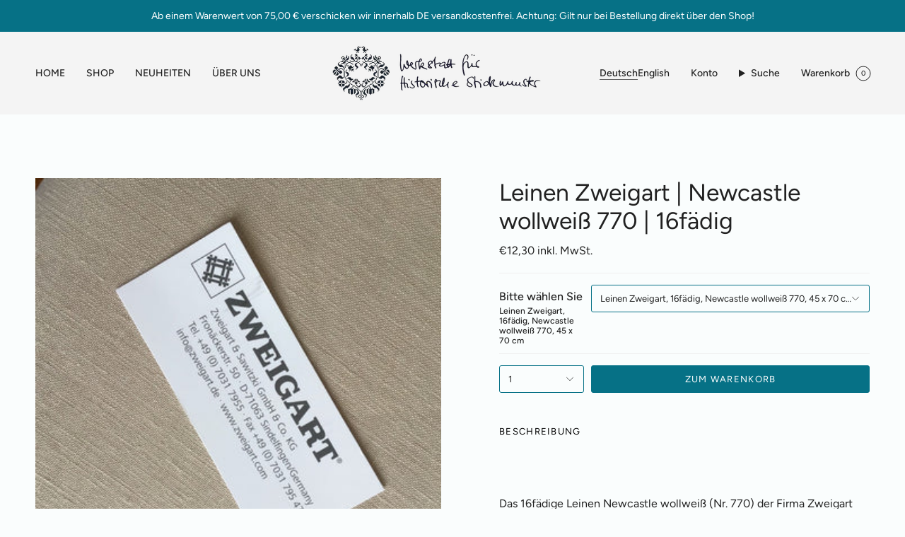

--- FILE ---
content_type: text/html; charset=utf-8
request_url: https://www.historischestickmuster.de/collections/leinen/products/leinen-zweigart-newcastle-wollweiss-770-16fadig
body_size: 89871
content:
<!doctype html>
<html class="no-js no-touch supports-no-cookies" lang="de">
<head>

    

    

    

    


    <meta charset="UTF-8">
  <meta http-equiv="X-UA-Compatible" content="IE=edge">
  <meta name="viewport" content="width=device-width, initial-scale=1.0">
  <meta name="theme-color" content="#067186">
  <link rel="canonical" href="https://www.historischestickmuster.de/products/leinen-zweigart-newcastle-wollweiss-770-16fadig">
  <link rel="preconnect" href="https://cdn.shopify.com" crossorigin>
  <!-- ======================= Broadcast Theme V5.0.0 ========================= --><link rel="preconnect" href="https://fonts.shopifycdn.com" crossorigin><link href="//www.historischestickmuster.de/cdn/shop/t/6/assets/theme.css?v=167854496818076409821705328349" as="style" rel="preload">
  <link href="//www.historischestickmuster.de/cdn/shop/t/6/assets/vendor.js?v=93779096473886333451686051583" as="script" rel="preload">
  <link href="//www.historischestickmuster.de/cdn/shop/t/6/assets/theme.js?v=64425254595996784921686051583" as="script" rel="preload">

  <!-- Title and description ================================================ -->
  
  <title>
    
    Leinen Zweigart | Newcastle wollweiß 770 | 16fädig
    
    
    
      &ndash; Werkstatt für Historische Stickmuster
    
  </title>
  
    <meta name="description" content="Das 16fädige Leinen Newcastle wollweiß Nr. 770, der Firma Zweigart liegt 140 cm, es handelt sich um ein weich fließendes Leinen. Es eignet sich hervorragend für Kreuzsticharbeiten, für Petit Point Stickereien und Hohlsäume.">
  
  <meta property="og:site_name" content="Werkstatt für Historische Stickmuster">
<meta property="og:url" content="https://www.historischestickmuster.de/products/leinen-zweigart-newcastle-wollweiss-770-16fadig">
<meta property="og:title" content="Leinen Zweigart | Newcastle wollweiß 770 | 16fädig">
<meta property="og:type" content="product">
<meta property="og:description" content="Das 16fädige Leinen Newcastle wollweiß Nr. 770, der Firma Zweigart liegt 140 cm, es handelt sich um ein weich fließendes Leinen. Es eignet sich hervorragend für Kreuzsticharbeiten, für Petit Point Stickereien und Hohlsäume."><meta property="og:image" content="http://www.historischestickmuster.de/cdn/shop/products/Zweigart_Newcastle_wollweiss.jpg?v=1599985898">
  <meta property="og:image:secure_url" content="https://www.historischestickmuster.de/cdn/shop/products/Zweigart_Newcastle_wollweiss.jpg?v=1599985898">
  <meta property="og:image:width" content="900">
  <meta property="og:image:height" content="900"><meta property="og:price:amount" content="12,30">
  <meta property="og:price:currency" content="EUR"><meta name="twitter:card" content="summary_large_image">
<meta name="twitter:title" content="Leinen Zweigart | Newcastle wollweiß 770 | 16fädig">
<meta name="twitter:description" content="Das 16fädige Leinen Newcastle wollweiß Nr. 770, der Firma Zweigart liegt 140 cm, es handelt sich um ein weich fließendes Leinen. Es eignet sich hervorragend für Kreuzsticharbeiten, für Petit Point Stickereien und Hohlsäume.">
  <!-- CSS ================================================================== -->
  <link href="//www.historischestickmuster.de/cdn/shop/t/6/assets/font-settings.css?v=23348750380378522771768315631" rel="stylesheet" type="text/css" media="all" />
  
<style data-shopify>

:root {--scrollbar-width: 0px;





--COLOR-VIDEO-BG: #e8f6f6;
--COLOR-BG-BRIGHTER: #e8f6f6;--COLOR-BG: #fafdfd;--COLOR-BG-TRANSPARENT: rgba(250, 253, 253, 0);
--COLOR-BG-SECONDARY: #cde2e6;
--COLOR-BG-SECONDARY-LIGHTEN: #ffffff;
--COLOR-BG-RGB: 250, 253, 253;

--COLOR-TEXT-DARK: #000000;
--COLOR-TEXT: #212121;
--COLOR-TEXT-LIGHT: #626363;


/* === Opacity shades of grey ===*/
--COLOR-A5:  rgba(33, 33, 33, 0.05);
--COLOR-A10: rgba(33, 33, 33, 0.1);
--COLOR-A15: rgba(33, 33, 33, 0.15);
--COLOR-A20: rgba(33, 33, 33, 0.2);
--COLOR-A25: rgba(33, 33, 33, 0.25);
--COLOR-A30: rgba(33, 33, 33, 0.3);
--COLOR-A35: rgba(33, 33, 33, 0.35);
--COLOR-A40: rgba(33, 33, 33, 0.4);
--COLOR-A45: rgba(33, 33, 33, 0.45);
--COLOR-A50: rgba(33, 33, 33, 0.5);
--COLOR-A55: rgba(33, 33, 33, 0.55);
--COLOR-A60: rgba(33, 33, 33, 0.6);
--COLOR-A65: rgba(33, 33, 33, 0.65);
--COLOR-A70: rgba(33, 33, 33, 0.7);
--COLOR-A75: rgba(33, 33, 33, 0.75);
--COLOR-A80: rgba(33, 33, 33, 0.8);
--COLOR-A85: rgba(33, 33, 33, 0.85);
--COLOR-A90: rgba(33, 33, 33, 0.9);
--COLOR-A95: rgba(33, 33, 33, 0.95);

--COLOR-BORDER: rgb(240, 240, 240);
--COLOR-BORDER-LIGHT: #f4f5f5;
--COLOR-BORDER-HAIRLINE: #eff9f9;
--COLOR-BORDER-DARK: #bdbdbd;/* === Bright color ===*/
--COLOR-PRIMARY: #067186;
--COLOR-PRIMARY-HOVER: #003540;
--COLOR-PRIMARY-FADE: rgba(6, 113, 134, 0.05);
--COLOR-PRIMARY-FADE-HOVER: rgba(6, 113, 134, 0.1);
--COLOR-PRIMARY-LIGHT: #26dbff;--COLOR-PRIMARY-OPPOSITE: #ffffff;



/* === link Color ===*/
--COLOR-LINK: #212121;
--COLOR-LINK-HOVER: rgba(33, 33, 33, 0.7);
--COLOR-LINK-FADE: rgba(33, 33, 33, 0.05);
--COLOR-LINK-FADE-HOVER: rgba(33, 33, 33, 0.1);--COLOR-LINK-OPPOSITE: #ffffff;


/* === Product grid sale tags ===*/
--COLOR-SALE-BG: #dcf7fc;
--COLOR-SALE-TEXT: #067186;--COLOR-SALE-TEXT-SECONDARY: #dcf7fc;

/* === Product grid badges ===*/
--COLOR-BADGE-BG: #ffffff;
--COLOR-BADGE-TEXT: #212121;

/* === Product sale color ===*/
--COLOR-SALE: #d20000;

/* === Gray background on Product grid items ===*/--filter-bg: 1.0;/* === Helper colors for form error states ===*/
--COLOR-ERROR: #721C24;
--COLOR-ERROR-BG: #F8D7DA;
--COLOR-ERROR-BORDER: #F5C6CB;



  --RADIUS: 3px;
  --RADIUS-SELECT: 3px;

--COLOR-HEADER-BG: #d20000;--COLOR-HEADER-BG-TRANSPARENT: rgba(210, 0, 0, 0);
--COLOR-HEADER-LINK: #212121;
--COLOR-HEADER-LINK-HOVER: rgba(33, 33, 33, 0.7);

--COLOR-MENU-BG: #f4f4f4;
--COLOR-MENU-LINK: #212121;
--COLOR-MENU-LINK-HOVER: rgba(33, 33, 33, 0.7);
--COLOR-SUBMENU-BG: #ffffff;
--COLOR-SUBMENU-LINK: #212121;
--COLOR-SUBMENU-LINK-HOVER: rgba(33, 33, 33, 0.7);
--COLOR-SUBMENU-TEXT-LIGHT: #646464;
--COLOR-MENU-TRANSPARENT: #ffffff;
--COLOR-MENU-TRANSPARENT-HOVER: rgba(255, 255, 255, 0.7);

--COLOR-FOOTER-BG: #c7e1e6;
--COLOR-FOOTER-TEXT: #212121;
--COLOR-FOOTER-TEXT-A35: rgba(33, 33, 33, 0.35);
--COLOR-FOOTER-TEXT-A75: rgba(33, 33, 33, 0.75);
--COLOR-FOOTER-LINK: #212121;
--COLOR-FOOTER-LINK-HOVER: rgba(33, 33, 33, 0.7);
--COLOR-FOOTER-BORDER: #212121;

--TRANSPARENT: rgba(255, 255, 255, 0);

/* === Default overlay opacity ===*/
--overlay-opacity: 0;
--underlay-opacity: 1;
--underlay-bg: rgba(0,0,0,0.4);

/* === Custom Cursor ===*/
--ICON-ZOOM-IN: url( "//www.historischestickmuster.de/cdn/shop/t/6/assets/icon-zoom-in.svg?v=182473373117644429561686051583" );
--ICON-ZOOM-OUT: url( "//www.historischestickmuster.de/cdn/shop/t/6/assets/icon-zoom-out.svg?v=101497157853986683871686051583" );

/* === Custom Icons ===*/


  
  --ICON-ADD-BAG: url( "//www.historischestickmuster.de/cdn/shop/t/6/assets/icon-add-bag.svg?v=23763382405227654651686051583" );
  --ICON-ADD-CART: url( "//www.historischestickmuster.de/cdn/shop/t/6/assets/icon-add-cart.svg?v=3962293684743587821686051583" );
  --ICON-ARROW-LEFT: url( "//www.historischestickmuster.de/cdn/shop/t/6/assets/icon-arrow-left.svg?v=136066145774695772731686051583" );
  --ICON-ARROW-RIGHT: url( "//www.historischestickmuster.de/cdn/shop/t/6/assets/icon-arrow-right.svg?v=150928298113663093401686051583" );
  --ICON-SELECT: url("//www.historischestickmuster.de/cdn/shop/t/6/assets/icon-select.svg?v=167170173659852274001686051583");


--PRODUCT-GRID-ASPECT-RATIO: 100%;

/* === Typography ===*/
--FONT-WEIGHT-BODY: 400;
--FONT-WEIGHT-BODY-BOLD: 500;

--FONT-STACK-BODY: Figtree, sans-serif;
--FONT-STYLE-BODY: normal;
--FONT-STYLE-BODY-ITALIC: italic;
--FONT-ADJUST-BODY: 1.0;

--FONT-WEIGHT-HEADING: 400;
--FONT-WEIGHT-HEADING-BOLD: 500;

--FONT-STACK-HEADING: Figtree, sans-serif;
--FONT-STYLE-HEADING: normal;
--FONT-STYLE-HEADING-ITALIC: italic;
--FONT-ADJUST-HEADING: 1.2;

--FONT-STACK-NAV: Figtree, sans-serif;
--FONT-STYLE-NAV: normal;
--FONT-STYLE-NAV-ITALIC: italic;
--FONT-ADJUST-NAV: 1.0;

--FONT-WEIGHT-NAV: 400;
--FONT-WEIGHT-NAV-BOLD: 500;

--FONT-SIZE-BASE: 1.0rem;
--FONT-SIZE-BASE-PERCENT: 1.0;

/* === Parallax ===*/
--PARALLAX-STRENGTH-MIN: 120.0%;
--PARALLAX-STRENGTH-MAX: 130.0%;--COLUMNS: 4;
--COLUMNS-MEDIUM: 3;
--COLUMNS-SMALL: 2;
--COLUMNS-MOBILE: 1;--LAYOUT-OUTER: 50px;
  --LAYOUT-GUTTER: 32px;
  --LAYOUT-OUTER-MEDIUM: 30px;
  --LAYOUT-GUTTER-MEDIUM: 22px;
  --LAYOUT-OUTER-SMALL: 16px;
  --LAYOUT-GUTTER-SMALL: 16px;--base-animation-delay: 0ms;
--line-height-normal: 1.375; /* Equals to line-height: normal; */--SIDEBAR-WIDTH: 288px;
  --SIDEBAR-WIDTH-MEDIUM: 258px;--DRAWER-WIDTH: 380px;--ICON-STROKE-WIDTH: 1px;/* === Button General ===*/
--BTN-FONT-STACK: Figtree, sans-serif;
--BTN-FONT-WEIGHT: 400;
--BTN-FONT-STYLE: normal;
--BTN-FONT-SIZE: 13px;

--BTN-LETTER-SPACING: 0.1em;
--BTN-UPPERCASE: uppercase;
--BTN-TEXT-ARROW-OFFSET: -1px;

/* === Button Primary ===*/
--BTN-PRIMARY-BORDER-COLOR: #212121;
--BTN-PRIMARY-BG-COLOR: #067186;
--BTN-PRIMARY-TEXT-COLOR: #ffffff;


  --BTN-PRIMARY-BG-COLOR-BRIGHTER: #055c6e;


/* === Button Secondary ===*/
--BTN-SECONDARY-BORDER-COLOR: #212121;
--BTN-SECONDARY-BG-COLOR: #067186;
--BTN-SECONDARY-TEXT-COLOR: #212121;


  --BTN-SECONDARY-BG-COLOR-BRIGHTER: #055c6e;


/* === Button White ===*/
--TEXT-BTN-BORDER-WHITE: #fff;
--TEXT-BTN-BG-WHITE: #fff;
--TEXT-BTN-WHITE: #000;
--TEXT-BTN-BG-WHITE-BRIGHTER: #f2f2f2;

/* === Button Black ===*/
--TEXT-BTN-BG-BLACK: #000;
--TEXT-BTN-BORDER-BLACK: #000;
--TEXT-BTN-BLACK: #fff;
--TEXT-BTN-BG-BLACK-BRIGHTER: #1a1a1a;

/* === Cart Gradient ===*/


  --FREE-SHIPPING-GRADIENT: linear-gradient(to right, var(--COLOR-PRIMARY-LIGHT) 0%, var(--COLOR-PRIMARY) 100%);


}

::backdrop {
  --underlay-opacity: 1;
  --underlay-bg: rgba(0,0,0,0.4);
}
</style>

  <link href="//www.historischestickmuster.de/cdn/shop/t/6/assets/theme.css?v=167854496818076409821705328349" rel="stylesheet" type="text/css" media="all" />
  
  <script>
    if (window.navigator.userAgent.indexOf('MSIE ') > 0 || window.navigator.userAgent.indexOf('Trident/') > 0) {
      document.documentElement.className = document.documentElement.className + ' ie';
      var scripts = document.getElementsByTagName('script')[0];
      var polyfill = document.createElement("script");
      polyfill.defer = true;
      polyfill.src = "//www.historischestickmuster.de/cdn/shop/t/6/assets/ie11.js?v=144489047535103983231686051583";
      scripts.parentNode.insertBefore(polyfill, scripts);
    } else {
      document.documentElement.className = document.documentElement.className.replace('no-js', 'js');
    }
    let root = '/';
    if (root[root.length - 1] !== '/') {
      root = root + '/';
    }
    window.theme = {
      routes: {
        root: root,
        cart_url: '/cart',
        cart_add_url: '/cart/add',
        cart_change_url: '/cart/change',
        product_recommendations_url: '/recommendations/products',
        predictive_search_url: '/search/suggest',
        addresses_url: '/account/addresses'
      },
      assets: {
        photoswipe: '//www.historischestickmuster.de/cdn/shop/t/6/assets/photoswipe.js?v=162613001030112971491686051583',
        smoothscroll: '//www.historischestickmuster.de/cdn/shop/t/6/assets/smoothscroll.js?v=37906625415260927261686051583',
        swatches: '//www.historischestickmuster.de/cdn/shop/t/6/assets/swatches.json?v=184343565545568312921687793028',
        base: "//www.historischestickmuster.de/cdn/shop/t/6/assets/",
      },
      strings: {
        addToCart: "Zum Warenkorb",
        soldOut: "Ausverkauft",
        from: "Ab",
        preOrder: "Vorbestellung",
        sale: "Sale",
        subscription: "Abonnement",
        unavailable: "Nicht verfügbar",
        unitPrice: "Einheitspreis",
        unitPriceSeparator: "pro",
        shippingCalcSubmitButton: "Versand wird berechnet",
        shippingCalcSubmitButtonDisabled: "Berechnen …",
        selectValue: "Wert auswählen",
        selectColor: "Wähle Farbe",
        oneColor: "Farbe",
        otherColor: "Farben",
        upsellAddToCart: "Hinzufügen",
        free: "Kostenlos",
        swatchesColor: "Farbe"
      },
      settings: {
        customerLoggedIn: null ? true : false,
        cartDrawerEnabled: true,
        enableQuickAdd: true,
        enableAnimations: true,
        transparentHeader: false,
        variantOnSale: true,
      },
      moneyFormat: false ? "€{{amount_with_comma_separator}} inkl. MwSt." : "€{{amount_with_comma_separator}} inkl. MwSt.",
      moneyWithoutCurrencyFormat: "€{{amount_with_comma_separator}} inkl. MwSt.",
      moneyWithCurrencyFormat: "€{{amount_with_comma_separator}} inkl. MwSt.",
      subtotal: 0,
      info: {
        name: 'broadcast'
      },
      version: '5.0.0'
    };
    if (window.performance) {
      window.performance.mark('init');
    } else {
      window.fastNetworkAndCPU = false;
    }
  </script>
  
    <script src="//www.historischestickmuster.de/cdn/shopifycloud/storefront/assets/themes_support/shopify_common-5f594365.js" defer="defer"></script>
  
  <!-- Theme Javascript ============================================================== -->
  <script src="//www.historischestickmuster.de/cdn/shop/t/6/assets/vendor.js?v=93779096473886333451686051583" defer="defer"></script>
  <script src="//www.historischestickmuster.de/cdn/shop/t/6/assets/theme.js?v=64425254595996784921686051583" defer="defer"></script><!-- Shopify app scripts =========================================================== -->
  <script>window.performance && window.performance.mark && window.performance.mark('shopify.content_for_header.start');</script><meta id="shopify-digital-wallet" name="shopify-digital-wallet" content="/1696366662/digital_wallets/dialog">
<meta name="shopify-checkout-api-token" content="0a45dedf705fb30cf50336fd7a9ac741">
<meta id="in-context-paypal-metadata" data-shop-id="1696366662" data-venmo-supported="false" data-environment="production" data-locale="de_DE" data-paypal-v4="true" data-currency="EUR">
<link rel="alternate" hreflang="x-default" href="https://www.historischestickmuster.de/products/leinen-zweigart-newcastle-wollweiss-770-16fadig">
<link rel="alternate" hreflang="de" href="https://www.historischestickmuster.de/products/leinen-zweigart-newcastle-wollweiss-770-16fadig">
<link rel="alternate" hreflang="en" href="https://www.historischestickmuster.de/en/products/leinen-zweigart-newcastle-wollweiss-770-16fadig">
<link rel="alternate" type="application/json+oembed" href="https://www.historischestickmuster.de/products/leinen-zweigart-newcastle-wollweiss-770-16fadig.oembed">
<script async="async" src="/checkouts/internal/preloads.js?locale=de-DE"></script>
<link rel="preconnect" href="https://shop.app" crossorigin="anonymous">
<script async="async" src="https://shop.app/checkouts/internal/preloads.js?locale=de-DE&shop_id=1696366662" crossorigin="anonymous"></script>
<script id="shopify-features" type="application/json">{"accessToken":"0a45dedf705fb30cf50336fd7a9ac741","betas":["rich-media-storefront-analytics"],"domain":"www.historischestickmuster.de","predictiveSearch":true,"shopId":1696366662,"locale":"de"}</script>
<script>var Shopify = Shopify || {};
Shopify.shop = "stickmuster.myshopify.com";
Shopify.locale = "de";
Shopify.currency = {"active":"EUR","rate":"1.0"};
Shopify.country = "DE";
Shopify.theme = {"name":"Neues Theme","id":142925496586,"schema_name":"Broadcast","schema_version":"5.0.0","theme_store_id":null,"role":"main"};
Shopify.theme.handle = "null";
Shopify.theme.style = {"id":null,"handle":null};
Shopify.cdnHost = "www.historischestickmuster.de/cdn";
Shopify.routes = Shopify.routes || {};
Shopify.routes.root = "/";</script>
<script type="module">!function(o){(o.Shopify=o.Shopify||{}).modules=!0}(window);</script>
<script>!function(o){function n(){var o=[];function n(){o.push(Array.prototype.slice.apply(arguments))}return n.q=o,n}var t=o.Shopify=o.Shopify||{};t.loadFeatures=n(),t.autoloadFeatures=n()}(window);</script>
<script>
  window.ShopifyPay = window.ShopifyPay || {};
  window.ShopifyPay.apiHost = "shop.app\/pay";
  window.ShopifyPay.redirectState = null;
</script>
<script id="shop-js-analytics" type="application/json">{"pageType":"product"}</script>
<script defer="defer" async type="module" src="//www.historischestickmuster.de/cdn/shopifycloud/shop-js/modules/v2/client.init-shop-cart-sync_kxAhZfSm.de.esm.js"></script>
<script defer="defer" async type="module" src="//www.historischestickmuster.de/cdn/shopifycloud/shop-js/modules/v2/chunk.common_5BMd6ono.esm.js"></script>
<script type="module">
  await import("//www.historischestickmuster.de/cdn/shopifycloud/shop-js/modules/v2/client.init-shop-cart-sync_kxAhZfSm.de.esm.js");
await import("//www.historischestickmuster.de/cdn/shopifycloud/shop-js/modules/v2/chunk.common_5BMd6ono.esm.js");

  window.Shopify.SignInWithShop?.initShopCartSync?.({"fedCMEnabled":true,"windoidEnabled":true});

</script>
<script>
  window.Shopify = window.Shopify || {};
  if (!window.Shopify.featureAssets) window.Shopify.featureAssets = {};
  window.Shopify.featureAssets['shop-js'] = {"shop-cart-sync":["modules/v2/client.shop-cart-sync_81xuAXRO.de.esm.js","modules/v2/chunk.common_5BMd6ono.esm.js"],"init-fed-cm":["modules/v2/client.init-fed-cm_B2l2C8gd.de.esm.js","modules/v2/chunk.common_5BMd6ono.esm.js"],"shop-button":["modules/v2/client.shop-button_DteRmTIv.de.esm.js","modules/v2/chunk.common_5BMd6ono.esm.js"],"init-windoid":["modules/v2/client.init-windoid_BrVTPDHy.de.esm.js","modules/v2/chunk.common_5BMd6ono.esm.js"],"shop-cash-offers":["modules/v2/client.shop-cash-offers_uZhaqfcC.de.esm.js","modules/v2/chunk.common_5BMd6ono.esm.js","modules/v2/chunk.modal_DhTZgVSk.esm.js"],"shop-toast-manager":["modules/v2/client.shop-toast-manager_lTRStNPf.de.esm.js","modules/v2/chunk.common_5BMd6ono.esm.js"],"init-shop-email-lookup-coordinator":["modules/v2/client.init-shop-email-lookup-coordinator_BhyMm2Vh.de.esm.js","modules/v2/chunk.common_5BMd6ono.esm.js"],"pay-button":["modules/v2/client.pay-button_uIj7-e2V.de.esm.js","modules/v2/chunk.common_5BMd6ono.esm.js"],"avatar":["modules/v2/client.avatar_BTnouDA3.de.esm.js"],"init-shop-cart-sync":["modules/v2/client.init-shop-cart-sync_kxAhZfSm.de.esm.js","modules/v2/chunk.common_5BMd6ono.esm.js"],"shop-login-button":["modules/v2/client.shop-login-button_hqVUT9QF.de.esm.js","modules/v2/chunk.common_5BMd6ono.esm.js","modules/v2/chunk.modal_DhTZgVSk.esm.js"],"init-customer-accounts-sign-up":["modules/v2/client.init-customer-accounts-sign-up_0Oyvgx7Z.de.esm.js","modules/v2/client.shop-login-button_hqVUT9QF.de.esm.js","modules/v2/chunk.common_5BMd6ono.esm.js","modules/v2/chunk.modal_DhTZgVSk.esm.js"],"init-shop-for-new-customer-accounts":["modules/v2/client.init-shop-for-new-customer-accounts_DojLPa1w.de.esm.js","modules/v2/client.shop-login-button_hqVUT9QF.de.esm.js","modules/v2/chunk.common_5BMd6ono.esm.js","modules/v2/chunk.modal_DhTZgVSk.esm.js"],"init-customer-accounts":["modules/v2/client.init-customer-accounts_DWlFj6gc.de.esm.js","modules/v2/client.shop-login-button_hqVUT9QF.de.esm.js","modules/v2/chunk.common_5BMd6ono.esm.js","modules/v2/chunk.modal_DhTZgVSk.esm.js"],"shop-follow-button":["modules/v2/client.shop-follow-button_BEIcZOGj.de.esm.js","modules/v2/chunk.common_5BMd6ono.esm.js","modules/v2/chunk.modal_DhTZgVSk.esm.js"],"lead-capture":["modules/v2/client.lead-capture_BSpzCmmh.de.esm.js","modules/v2/chunk.common_5BMd6ono.esm.js","modules/v2/chunk.modal_DhTZgVSk.esm.js"],"checkout-modal":["modules/v2/client.checkout-modal_8HiTfxyj.de.esm.js","modules/v2/chunk.common_5BMd6ono.esm.js","modules/v2/chunk.modal_DhTZgVSk.esm.js"],"shop-login":["modules/v2/client.shop-login_Fe0VhLV0.de.esm.js","modules/v2/chunk.common_5BMd6ono.esm.js","modules/v2/chunk.modal_DhTZgVSk.esm.js"],"payment-terms":["modules/v2/client.payment-terms_C8PkVPzh.de.esm.js","modules/v2/chunk.common_5BMd6ono.esm.js","modules/v2/chunk.modal_DhTZgVSk.esm.js"]};
</script>
<script id="__st">var __st={"a":1696366662,"offset":3600,"reqid":"d1935a11-d747-4ac3-853e-d39b861ad5eb-1769008748","pageurl":"www.historischestickmuster.de\/collections\/leinen\/products\/leinen-zweigart-newcastle-wollweiss-770-16fadig","u":"a50d3f653ab6","p":"product","rtyp":"product","rid":4786595561551};</script>
<script>window.ShopifyPaypalV4VisibilityTracking = true;</script>
<script id="captcha-bootstrap">!function(){'use strict';const t='contact',e='account',n='new_comment',o=[[t,t],['blogs',n],['comments',n],[t,'customer']],c=[[e,'customer_login'],[e,'guest_login'],[e,'recover_customer_password'],[e,'create_customer']],r=t=>t.map((([t,e])=>`form[action*='/${t}']:not([data-nocaptcha='true']) input[name='form_type'][value='${e}']`)).join(','),a=t=>()=>t?[...document.querySelectorAll(t)].map((t=>t.form)):[];function s(){const t=[...o],e=r(t);return a(e)}const i='password',u='form_key',d=['recaptcha-v3-token','g-recaptcha-response','h-captcha-response',i],f=()=>{try{return window.sessionStorage}catch{return}},m='__shopify_v',_=t=>t.elements[u];function p(t,e,n=!1){try{const o=window.sessionStorage,c=JSON.parse(o.getItem(e)),{data:r}=function(t){const{data:e,action:n}=t;return t[m]||n?{data:e,action:n}:{data:t,action:n}}(c);for(const[e,n]of Object.entries(r))t.elements[e]&&(t.elements[e].value=n);n&&o.removeItem(e)}catch(o){console.error('form repopulation failed',{error:o})}}const l='form_type',E='cptcha';function T(t){t.dataset[E]=!0}const w=window,h=w.document,L='Shopify',v='ce_forms',y='captcha';let A=!1;((t,e)=>{const n=(g='f06e6c50-85a8-45c8-87d0-21a2b65856fe',I='https://cdn.shopify.com/shopifycloud/storefront-forms-hcaptcha/ce_storefront_forms_captcha_hcaptcha.v1.5.2.iife.js',D={infoText:'Durch hCaptcha geschützt',privacyText:'Datenschutz',termsText:'Allgemeine Geschäftsbedingungen'},(t,e,n)=>{const o=w[L][v],c=o.bindForm;if(c)return c(t,g,e,D).then(n);var r;o.q.push([[t,g,e,D],n]),r=I,A||(h.body.append(Object.assign(h.createElement('script'),{id:'captcha-provider',async:!0,src:r})),A=!0)});var g,I,D;w[L]=w[L]||{},w[L][v]=w[L][v]||{},w[L][v].q=[],w[L][y]=w[L][y]||{},w[L][y].protect=function(t,e){n(t,void 0,e),T(t)},Object.freeze(w[L][y]),function(t,e,n,w,h,L){const[v,y,A,g]=function(t,e,n){const i=e?o:[],u=t?c:[],d=[...i,...u],f=r(d),m=r(i),_=r(d.filter((([t,e])=>n.includes(e))));return[a(f),a(m),a(_),s()]}(w,h,L),I=t=>{const e=t.target;return e instanceof HTMLFormElement?e:e&&e.form},D=t=>v().includes(t);t.addEventListener('submit',(t=>{const e=I(t);if(!e)return;const n=D(e)&&!e.dataset.hcaptchaBound&&!e.dataset.recaptchaBound,o=_(e),c=g().includes(e)&&(!o||!o.value);(n||c)&&t.preventDefault(),c&&!n&&(function(t){try{if(!f())return;!function(t){const e=f();if(!e)return;const n=_(t);if(!n)return;const o=n.value;o&&e.removeItem(o)}(t);const e=Array.from(Array(32),(()=>Math.random().toString(36)[2])).join('');!function(t,e){_(t)||t.append(Object.assign(document.createElement('input'),{type:'hidden',name:u})),t.elements[u].value=e}(t,e),function(t,e){const n=f();if(!n)return;const o=[...t.querySelectorAll(`input[type='${i}']`)].map((({name:t})=>t)),c=[...d,...o],r={};for(const[a,s]of new FormData(t).entries())c.includes(a)||(r[a]=s);n.setItem(e,JSON.stringify({[m]:1,action:t.action,data:r}))}(t,e)}catch(e){console.error('failed to persist form',e)}}(e),e.submit())}));const S=(t,e)=>{t&&!t.dataset[E]&&(n(t,e.some((e=>e===t))),T(t))};for(const o of['focusin','change'])t.addEventListener(o,(t=>{const e=I(t);D(e)&&S(e,y())}));const B=e.get('form_key'),M=e.get(l),P=B&&M;t.addEventListener('DOMContentLoaded',(()=>{const t=y();if(P)for(const e of t)e.elements[l].value===M&&p(e,B);[...new Set([...A(),...v().filter((t=>'true'===t.dataset.shopifyCaptcha))])].forEach((e=>S(e,t)))}))}(h,new URLSearchParams(w.location.search),n,t,e,['guest_login'])})(!0,!0)}();</script>
<script integrity="sha256-4kQ18oKyAcykRKYeNunJcIwy7WH5gtpwJnB7kiuLZ1E=" data-source-attribution="shopify.loadfeatures" defer="defer" src="//www.historischestickmuster.de/cdn/shopifycloud/storefront/assets/storefront/load_feature-a0a9edcb.js" crossorigin="anonymous"></script>
<script crossorigin="anonymous" defer="defer" src="//www.historischestickmuster.de/cdn/shopifycloud/storefront/assets/shopify_pay/storefront-65b4c6d7.js?v=20250812"></script>
<script data-source-attribution="shopify.dynamic_checkout.dynamic.init">var Shopify=Shopify||{};Shopify.PaymentButton=Shopify.PaymentButton||{isStorefrontPortableWallets:!0,init:function(){window.Shopify.PaymentButton.init=function(){};var t=document.createElement("script");t.src="https://www.historischestickmuster.de/cdn/shopifycloud/portable-wallets/latest/portable-wallets.de.js",t.type="module",document.head.appendChild(t)}};
</script>
<script data-source-attribution="shopify.dynamic_checkout.buyer_consent">
  function portableWalletsHideBuyerConsent(e){var t=document.getElementById("shopify-buyer-consent"),n=document.getElementById("shopify-subscription-policy-button");t&&n&&(t.classList.add("hidden"),t.setAttribute("aria-hidden","true"),n.removeEventListener("click",e))}function portableWalletsShowBuyerConsent(e){var t=document.getElementById("shopify-buyer-consent"),n=document.getElementById("shopify-subscription-policy-button");t&&n&&(t.classList.remove("hidden"),t.removeAttribute("aria-hidden"),n.addEventListener("click",e))}window.Shopify?.PaymentButton&&(window.Shopify.PaymentButton.hideBuyerConsent=portableWalletsHideBuyerConsent,window.Shopify.PaymentButton.showBuyerConsent=portableWalletsShowBuyerConsent);
</script>
<script data-source-attribution="shopify.dynamic_checkout.cart.bootstrap">document.addEventListener("DOMContentLoaded",(function(){function t(){return document.querySelector("shopify-accelerated-checkout-cart, shopify-accelerated-checkout")}if(t())Shopify.PaymentButton.init();else{new MutationObserver((function(e,n){t()&&(Shopify.PaymentButton.init(),n.disconnect())})).observe(document.body,{childList:!0,subtree:!0})}}));
</script>
<link id="shopify-accelerated-checkout-styles" rel="stylesheet" media="screen" href="https://www.historischestickmuster.de/cdn/shopifycloud/portable-wallets/latest/accelerated-checkout-backwards-compat.css" crossorigin="anonymous">
<style id="shopify-accelerated-checkout-cart">
        #shopify-buyer-consent {
  margin-top: 1em;
  display: inline-block;
  width: 100%;
}

#shopify-buyer-consent.hidden {
  display: none;
}

#shopify-subscription-policy-button {
  background: none;
  border: none;
  padding: 0;
  text-decoration: underline;
  font-size: inherit;
  cursor: pointer;
}

#shopify-subscription-policy-button::before {
  box-shadow: none;
}

      </style>
<script id="sections-script" data-sections="footer" defer="defer" src="//www.historischestickmuster.de/cdn/shop/t/6/compiled_assets/scripts.js?v=1090"></script>
<script>window.performance && window.performance.mark && window.performance.mark('shopify.content_for_header.end');</script>
<!-- BEGIN app block: shopify://apps/complianz-gdpr-cookie-consent/blocks/bc-block/e49729f0-d37d-4e24-ac65-e0e2f472ac27 -->

    
    
<link id='complianz-css' rel="stylesheet" href=https://cdn.shopify.com/extensions/019be05e-f673-7a8f-bd4e-ed0da9930f96/gdpr-legal-cookie-75/assets/complainz.css media="print" onload="this.media='all'">
    <style>
        #Compliance-iframe.Compliance-iframe-branded > div.purposes-header,
        #Compliance-iframe.Compliance-iframe-branded > div.cmplc-cmp-header,
        #purposes-container > div.purposes-header,
        #Compliance-cs-banner .Compliance-cs-brand {
            background-color: #ffffff !important;
            color: #000000!important;
        }
        #Compliance-iframe.Compliance-iframe-branded .purposes-header .cmplc-btn-cp ,
        #Compliance-iframe.Compliance-iframe-branded .purposes-header .cmplc-btn-cp:hover,
        #Compliance-iframe.Compliance-iframe-branded .purposes-header .cmplc-btn-back:hover  {
            background-color: #ffffff !important;
            opacity: 1 !important;
        }
        #Compliance-cs-banner .cmplc-toggle .cmplc-toggle-label {
            color: #ffffff!important;
        }
        #Compliance-iframe.Compliance-iframe-branded .purposes-header .cmplc-btn-cp:hover,
        #Compliance-iframe.Compliance-iframe-branded .purposes-header .cmplc-btn-back:hover {
            background-color: #000000!important;
            color: #ffffff!important;
        }
        #Compliance-cs-banner #Compliance-cs-title {
            font-size: 14px !important;
        }
        #Compliance-cs-banner .Compliance-cs-content,
        #Compliance-cs-title,
        .cmplc-toggle-checkbox.granular-control-checkbox span {
            background-color: #ffffff !important;
            color: #000000 !important;
            font-size: 14px !important;
        }
        #Compliance-cs-banner .Compliance-cs-close-btn {
            font-size: 14px !important;
            background-color: #ffffff !important;
        }
        #Compliance-cs-banner .Compliance-cs-opt-group {
            color: #ffffff !important;
        }
        #Compliance-cs-banner .Compliance-cs-opt-group button,
        .Compliance-alert button.Compliance-button-cancel {
            background-color: #047186!important;
            color: #ffffff!important;
        }
        #Compliance-cs-banner .Compliance-cs-opt-group button.Compliance-cs-accept-btn,
        #Compliance-cs-banner .Compliance-cs-opt-group button.Compliance-cs-btn-primary,
        .Compliance-alert button.Compliance-button-confirm {
            background-color: #047186 !important;
            color: #ffffff !important;
        }
        #Compliance-cs-banner .Compliance-cs-opt-group button.Compliance-cs-reject-btn {
            background-color: #047186!important;
            color: #ffffff!important;
        }

        #Compliance-cs-banner .Compliance-banner-content button {
            cursor: pointer !important;
            color: currentColor !important;
            text-decoration: underline !important;
            border: none !important;
            background-color: transparent !important;
            font-size: 100% !important;
            padding: 0 !important;
        }

        #Compliance-cs-banner .Compliance-cs-opt-group button {
            border-radius: 4px !important;
            padding-block: 10px !important;
        }
        @media (min-width: 640px) {
            #Compliance-cs-banner.Compliance-cs-default-floating:not(.Compliance-cs-top):not(.Compliance-cs-center) .Compliance-cs-container, #Compliance-cs-banner.Compliance-cs-default-floating:not(.Compliance-cs-bottom):not(.Compliance-cs-center) .Compliance-cs-container, #Compliance-cs-banner.Compliance-cs-default-floating.Compliance-cs-center:not(.Compliance-cs-top):not(.Compliance-cs-bottom) .Compliance-cs-container {
                width: 560px !important;
            }
            #Compliance-cs-banner.Compliance-cs-default-floating:not(.Compliance-cs-top):not(.Compliance-cs-center) .Compliance-cs-opt-group, #Compliance-cs-banner.Compliance-cs-default-floating:not(.Compliance-cs-bottom):not(.Compliance-cs-center) .Compliance-cs-opt-group, #Compliance-cs-banner.Compliance-cs-default-floating.Compliance-cs-center:not(.Compliance-cs-top):not(.Compliance-cs-bottom) .Compliance-cs-opt-group {
                flex-direction: row !important;
            }
            #Compliance-cs-banner .Compliance-cs-opt-group button:not(:last-of-type),
            #Compliance-cs-banner .Compliance-cs-opt-group button {
                margin-right: 4px !important;
            }
            #Compliance-cs-banner .Compliance-cs-container .Compliance-cs-brand {
                position: absolute !important;
                inset-block-start: 6px;
            }
        }
        #Compliance-cs-banner.Compliance-cs-default-floating:not(.Compliance-cs-top):not(.Compliance-cs-center) .Compliance-cs-opt-group > div, #Compliance-cs-banner.Compliance-cs-default-floating:not(.Compliance-cs-bottom):not(.Compliance-cs-center) .Compliance-cs-opt-group > div, #Compliance-cs-banner.Compliance-cs-default-floating.Compliance-cs-center:not(.Compliance-cs-top):not(.Compliance-cs-bottom) .Compliance-cs-opt-group > div {
            flex-direction: row-reverse;
            width: 100% !important;
        }

        .Compliance-cs-brand-badge-outer, .Compliance-cs-brand-badge, #Compliance-cs-banner.Compliance-cs-default-floating.Compliance-cs-bottom .Compliance-cs-brand-badge-outer,
        #Compliance-cs-banner.Compliance-cs-default.Compliance-cs-bottom .Compliance-cs-brand-badge-outer,
        #Compliance-cs-banner.Compliance-cs-default:not(.Compliance-cs-left) .Compliance-cs-brand-badge-outer,
        #Compliance-cs-banner.Compliance-cs-default-floating:not(.Compliance-cs-left) .Compliance-cs-brand-badge-outer {
            display: none !important
        }

        #Compliance-cs-banner:not(.Compliance-cs-top):not(.Compliance-cs-bottom) .Compliance-cs-container.Compliance-cs-themed {
            flex-direction: row !important;
        }

        #Compliance-cs-banner #Compliance-cs-title,
        #Compliance-cs-banner #Compliance-cs-custom-title {
            justify-self: center !important;
            font-size: 14px !important;
            font-family: -apple-system,sans-serif !important;
            margin-inline: auto !important;
            width: 55% !important;
            text-align: center;
            font-weight: 600;
            visibility: unset;
        }

        @media (max-width: 640px) {
            #Compliance-cs-banner #Compliance-cs-title,
            #Compliance-cs-banner #Compliance-cs-custom-title {
                display: block;
            }
        }

        #Compliance-cs-banner .Compliance-cs-brand img {
            max-width: 110px !important;
            min-height: 32px !important;
        }
        #Compliance-cs-banner .Compliance-cs-container .Compliance-cs-brand {
            background: none !important;
            padding: 0px !important;
            margin-block-start:10px !important;
            margin-inline-start:16px !important;
        }

        #Compliance-cs-banner .Compliance-cs-opt-group button {
            padding-inline: 4px !important;
        }

    </style>
    
    
    
    

    <script type="text/javascript">
        function loadScript(src) {
            return new Promise((resolve, reject) => {
                const s = document.createElement("script");
                s.src = src;
                s.charset = "UTF-8";
                s.onload = resolve;
                s.onerror = reject;
                document.head.appendChild(s);
            });
        }

        function filterGoogleConsentModeURLs(domainsArray) {
            const googleConsentModeComplianzURls = [
                // 197, # Google Tag Manager:
                {"domain":"s.www.googletagmanager.com", "path":""},
                {"domain":"www.tagmanager.google.com", "path":""},
                {"domain":"www.googletagmanager.com", "path":""},
                {"domain":"googletagmanager.com", "path":""},
                {"domain":"tagassistant.google.com", "path":""},
                {"domain":"tagmanager.google.com", "path":""},

                // 2110, # Google Analytics 4:
                {"domain":"www.analytics.google.com", "path":""},
                {"domain":"www.google-analytics.com", "path":""},
                {"domain":"ssl.google-analytics.com", "path":""},
                {"domain":"google-analytics.com", "path":""},
                {"domain":"analytics.google.com", "path":""},
                {"domain":"region1.google-analytics.com", "path":""},
                {"domain":"region1.analytics.google.com", "path":""},
                {"domain":"*.google-analytics.com", "path":""},
                {"domain":"www.googletagmanager.com", "path":"/gtag/js?id=G"},
                {"domain":"googletagmanager.com", "path":"/gtag/js?id=UA"},
                {"domain":"www.googletagmanager.com", "path":"/gtag/js?id=UA"},
                {"domain":"googletagmanager.com", "path":"/gtag/js?id=G"},

                // 177, # Google Ads conversion tracking:
                {"domain":"googlesyndication.com", "path":""},
                {"domain":"media.admob.com", "path":""},
                {"domain":"gmodules.com", "path":""},
                {"domain":"ad.ytsa.net", "path":""},
                {"domain":"dartmotif.net", "path":""},
                {"domain":"dmtry.com", "path":""},
                {"domain":"go.channelintelligence.com", "path":""},
                {"domain":"googleusercontent.com", "path":""},
                {"domain":"googlevideo.com", "path":""},
                {"domain":"gvt1.com", "path":""},
                {"domain":"links.channelintelligence.com", "path":""},
                {"domain":"obrasilinteirojoga.com.br", "path":""},
                {"domain":"pcdn.tcgmsrv.net", "path":""},
                {"domain":"rdr.tag.channelintelligence.com", "path":""},
                {"domain":"static.googleadsserving.cn", "path":""},
                {"domain":"studioapi.doubleclick.com", "path":""},
                {"domain":"teracent.net", "path":""},
                {"domain":"ttwbs.channelintelligence.com", "path":""},
                {"domain":"wtb.channelintelligence.com", "path":""},
                {"domain":"youknowbest.com", "path":""},
                {"domain":"doubleclick.net", "path":""},
                {"domain":"redirector.gvt1.com", "path":""},

                //116, # Google Ads Remarketing
                {"domain":"googlesyndication.com", "path":""},
                {"domain":"media.admob.com", "path":""},
                {"domain":"gmodules.com", "path":""},
                {"domain":"ad.ytsa.net", "path":""},
                {"domain":"dartmotif.net", "path":""},
                {"domain":"dmtry.com", "path":""},
                {"domain":"go.channelintelligence.com", "path":""},
                {"domain":"googleusercontent.com", "path":""},
                {"domain":"googlevideo.com", "path":""},
                {"domain":"gvt1.com", "path":""},
                {"domain":"links.channelintelligence.com", "path":""},
                {"domain":"obrasilinteirojoga.com.br", "path":""},
                {"domain":"pcdn.tcgmsrv.net", "path":""},
                {"domain":"rdr.tag.channelintelligence.com", "path":""},
                {"domain":"static.googleadsserving.cn", "path":""},
                {"domain":"studioapi.doubleclick.com", "path":""},
                {"domain":"teracent.net", "path":""},
                {"domain":"ttwbs.channelintelligence.com", "path":""},
                {"domain":"wtb.channelintelligence.com", "path":""},
                {"domain":"youknowbest.com", "path":""},
                {"domain":"doubleclick.net", "path":""},
                {"domain":"redirector.gvt1.com", "path":""}
            ];

            if (!Array.isArray(domainsArray)) { 
                return [];
            }

            const blockedPairs = new Map();
            for (const rule of googleConsentModeComplianzURls) {
                if (!blockedPairs.has(rule.domain)) {
                    blockedPairs.set(rule.domain, new Set());
                }
                blockedPairs.get(rule.domain).add(rule.path);
            }

            return domainsArray.filter(item => {
                const paths = blockedPairs.get(item.d);
                return !(paths && paths.has(item.p));
            });
        }

        function setupAutoblockingByDomain() {
            // autoblocking by domain
            const autoblockByDomainArray = [];
            const prefixID = '10000' // to not get mixed with real metis ids
            let cmpBlockerDomains = []
            let cmpCmplcVendorsPurposes = {}
            let counter = 1
            for (const object of autoblockByDomainArray) {
                cmpBlockerDomains.push({
                    d: object.d,
                    p: object.path,
                    v: prefixID + counter,
                });
                counter++;
            }
            
            counter = 1
            for (const object of autoblockByDomainArray) {
                cmpCmplcVendorsPurposes[prefixID + counter] = object?.p ?? '1';
                counter++;
            }

            Object.defineProperty(window, "cmp_cmplc_vendors_purposes", {
                get() {
                    return cmpCmplcVendorsPurposes;
                },
                set(value) {
                    cmpCmplcVendorsPurposes = { ...cmpCmplcVendorsPurposes, ...value };
                }
            });
            const basicGmc = true;


            Object.defineProperty(window, "cmp_importblockerdomains", {
                get() {
                    if (basicGmc) {
                        return filterGoogleConsentModeURLs(cmpBlockerDomains);
                    }
                    return cmpBlockerDomains;
                },
                set(value) {
                    cmpBlockerDomains = [ ...cmpBlockerDomains, ...value ];
                }
            });
        }

        function enforceRejectionRecovery() {
            const base = (window._cmplc = window._cmplc || {});
            const featuresHolder = {};

            function lockFlagOn(holder) {
                const desc = Object.getOwnPropertyDescriptor(holder, 'rejection_recovery');
                if (!desc) {
                    Object.defineProperty(holder, 'rejection_recovery', {
                        get() { return true; },
                        set(_) { /* ignore */ },
                        enumerable: true,
                        configurable: false
                    });
                }
                return holder;
            }

            Object.defineProperty(base, 'csFeatures', {
                configurable: false,
                enumerable: true,
                get() {
                    return featuresHolder;
                },
                set(obj) {
                    if (obj && typeof obj === 'object') {
                        Object.keys(obj).forEach(k => {
                            if (k !== 'rejection_recovery') {
                                featuresHolder[k] = obj[k];
                            }
                        });
                    }
                    // we lock it, it won't try to redefine
                    lockFlagOn(featuresHolder);
                }
            });

            // Ensure an object is exposed even if read early
            if (!('csFeatures' in base)) {
                base.csFeatures = {};
            } else {
                // If someone already set it synchronously, merge and lock now.
                base.csFeatures = base.csFeatures;
            }
        }

        function splitDomains(joinedString) {
            if (!joinedString) {
                return []; // empty string -> empty array
            }
            return joinedString.split(";");
        }

        function setupWhitelist() {
            // Whitelist by domain:
            const whitelistString = "";
            const whitelist_array = [...splitDomains(whitelistString)];
            if (Array.isArray(window?.cmp_block_ignoredomains)) {
                window.cmp_block_ignoredomains = [...whitelist_array, ...window.cmp_block_ignoredomains];
            }
        }

        async function initCompliance() {
            const currentCsConfiguration = {"siteId":4383998,"cookiePolicyIds":{"en":73901210},"banner":{"acceptButtonDisplay":true,"rejectButtonDisplay":true,"customizeButtonDisplay":true,"position":"float-center","backgroundOverlay":false,"fontSize":"14px","content":"","acceptButtonCaption":"","rejectButtonCaption":"","customizeButtonCaption":"","backgroundColor":"#ffffff","textColor":"#000000","acceptButtonColor":"#047186","acceptButtonCaptionColor":"#ffffff","rejectButtonColor":"#047186","rejectButtonCaptionColor":"#ffffff","customizeButtonColor":"#047186","customizeButtonCaptionColor":"#ffffff","logo":"data:image\/png;base64,iVBORw0KGgoAAAANSUhEUgAAAfQAAABzCAYAAABuFPBeAAAAAXNSR0IArs4c6QAAIABJREFUeF7snQlYTdv7+Nc++0zNg2ahkYgGpZKoFM0RlSSUJkqTMZkioURlDmlQScbSoEhRUlQiVEozUqTpzOfs\/X9235s\/Lr\/ruq7rXmc9z31w9xo\/a531ruFd7wsBbuAS4BLgEuAS4BLgEvjXE4D+9S3gNoBLgEuAS4BLgEuASwBwBTp3EHAJcAlwCXAJcAn8BwhwBfp\/oBO5TeAS4BLgEuAS4BL45QX6gWPHRl\/[base64]\/TK45FbR1KVOjhbh4eEdv+7Q4bacS4BLgEuAS+BnIvBLC3QFlSmNkhJStB2hO1ddvHJxY031vXEQBPBEiNB47NhBxy3bdm\/u7GhfyMcvgAqJClF9ffw2nE5M2Hst56r20hVLVQ7t2\/f8Z+pMbl24BLgEuAS4BH5dAr+0QB+npNrEYrMVEQ6CrFm7dtf6AO+dAAAUgiAEGxIoiuKwPwAA8PnM7IU+qwNTCHg8nsWgsd3cl6ns27WLK9B\/3d8Ot+VcAlwCXAI\/FYFfQqCjKArviYryI5F4KWv9fU\/+JqyhCVOmNvYPUhQhCAbrgwJC1vh77\/3cvTiW\/lzWtQUB\/v7pEJ6Ie9P7hh3ku1pl366twwI9KeXsiqam5zIOC2yPqKmpvfupephbGS4BLgEuAS6BX4LALyHQnz9\/LmRqbvFCUET4dU1FxSQIghgoikKKkzSbB6lUORgHg7Vr1+5Z5+u+FYIgzqc934Ki5KaiEhM3b59MKoMBswHE8VzhOnl\/aEg9FneFu\/fNgoLrM1NTUtUMDad\/UVP+lxhR3EZyCXAJcAlwCfwjBP7zAn2e3cLg1tY2r76BQXnRUaNe52XdUdx7YKv\/3YqKRU3NLZN4+PgJKJsDhIUE+1jUwZaY\/QdcLC1N3z9Le\/LkiehyD8\/rKArLdL15K8UGEGADCB0rLv5cVkyiNCsrfcUiJ7fqsrJSjXGyY17y8vOUe3q6Ojo6Ov5uYfCP9DC3UC4BLgEuAS6BX4LAf16g29k5rnve2ryIROYFfLy8kK7uzO0tHa1ut+\/cWQjBOMBgsgARhwcSosIvGDRqV+T+3UvmWVg0jPT+g5YWYY9FTteGmGyxQQpDkc7kAJhEAGQEAOWxY2un6U1b3\/XyVXBVVRUfDFAgKCzw1MTEcEVoaOjwPTw3cAlwCXAJcAlwCfwIAv95gf4hxOtFRXoLHFzuksg8KJ5IBEM0KsTPzw8gDoKuCQrYut7PO\/xL0HMLb8129fS+zuFAOIiIBzg6E4WYTIACBMTExq5ydpofhx3jc9+m\/4hhyy2DS4BLgEuAS+BTAr+UQG9oaBBLSrlgCQg4HJvJHsjMyT4pwC\/4ytRsTrjBNO1n1mazq740RMrLyyWvXCuyq6isXlVZVT15if2iDaMEebsJBAjW0ZmZY2k5q4c7vLgEuAS4BLgEuAT+KQK\/lEAfgYyiKBG7JLedrN4oJTO66XxBrs27p0\/ZqqqqzC91BPaErbOzk7R+++64\/PyCRb7+fmphGwJaIAhicnfm\/9Tw5ZbLJcAlwCXAJTBC4JcU6IGBazbl5l8LXu7uZQ9DsGR8\/IkDq339IgN8vaK+NDQyc3LmbFy\/Kc10jtkpWyvr09vDwnJEBAVqc3MuL+QOJy4BLgEuAS4BLoF\/msAvKdA3b97sdTkrM3Cx4yIbHlEJ6bhjR9LW+PtvXuXlceZLHVJcXDx93YYNBw2NTA5bW8w9t3nrzltSkpI1ly6me\/\/Tncgtn0uAS4BLgEuAS+CXFOjYETkAw77gMS02FEVRPACA80cKbUVFRXgjIyPMcQvy4d+5w4hLgEuAS4BLgEvgnybwSwn0W+UPlNf4rw7X0NI8H3\/s8Pm\/Ah9bFOzYET4tMzNzzaZNmw47Oi4o\/Sv5\/VfSYlb1Pmec57\/SPm47uAS4BLgEflYC\/ymB\/uTJE\/6Ojg4BMTGxN9ra2qwPoWcWFMgwqBxd31WrLs4ynHlqhfeKbZICAm8\/jfd1HYVCd+6UiV+8kr0w6XTCke3bd2wxMJh2sr+\/\/52xsTF7JA9M6Ofn50sJCgoy9PX1e78u739nLKyts2bNziYSiMwbhdfsuUL939mPf7XW0dFHFZrqn8gbGsxtc3Cxff5\/nXrtjopSweFw8MagoKd\/dDr2V+vFTc8l8CsQ+M8IdEwLPXDtmhMpKSnu0TGxJsucnW+OdGBjY6Og9XyHd\/0DVASPg\/FsNhOhUQZxi52cphw\/fvDxn+3ouLg4wpbQ8GYBfkFJKo1KYLPZgEgkMFOTzqgaG+s3jeRXVF4uu9TRqWPChPFlhdcLZvzZcv5t8TU1dHtRDg6uqb0r9G+rO7e+f51AQkLanLCdOy5TqVQ+Xh5R1mxD44AlrvNOfrjI\/WCxC8srKvcymUy+xYsXH96\/LyLQxsaGd57lvMnuK92ruAvCv94f3Bx+PQL\/CoGel5c3obenV1Nvhl6eoqJi\/6fdVFlZKVbfWG\/b3NRmWFf3RMR58eKtNjY2D0fiPXnyhLhrz77TfQNUxdraJ3osBgNQKf3AxdlZ\/dix2Ed\/tttDQ0OJSWnnW1ksRJrOoKFaGpq1wiLC7UF+gav09NQ7R\/KrrGwQO3wk8jCvkAC\/3jTdC+MV5e\/o6ek1floedod\/7tw5O15ewW5bW8tbf7Y+P0N8rA1Gsyw6mhpbRTur60QgGYj6M9SLW4cfQyA5+bxD6Nadp0ePkeqYojq5NiMj0wGPxyPqGqoR+dcvb\/60FhkZGXBi0plMERFhPqlxY7fvDw+\/bWZmXvb48RPt0aNliyoqyqwhCProlO3HtIRbCpfAv5fATyXQMaEAQdD7I+sRrPPsFu64e7cipPT2nQnjx49rxnbjIy5OsTh79uwx2h2xr2jlSt8T+\/aGfVbrHEVRQvGdB+rzbW0rCAQYx6BRgafHCo0DByLeC\/6v6UbsaPn8+fPkwLXBzxksRBoHQ2jE3gh\/NxeHI186Njx34dJyr5UrTy9b5rL20IEDMVg5H7ahu7ubX1tXv11s1Kj7VffLzT\/N599yL21kZPP0eVPHhLPpCeYGBprXv4YnN86\/n4Cf9xr1S5nZFYqKSmXBm4MXWVjMfOvjs96isLDoHAA49vXr1+XHjRP+Qy+EZmZmVq9fvxYLCAhocHV1reAew\/\/[base64]\/k8uWO685FBU13LY9e\/aZlt6+5bd+46Zdamr6z7T0prQJCwuXV1eUWHw4kV29mjs\/OTXFHUE4BITF7Le2tvZwd3cf\/Nr6\/[base64]\/[base64]\/XnWX2QnbM2CozW1P7SaNHDzo4OKA7duzgF5ceHbBt2\/ZgGELZggICdG8vTz0xMbFXbm5u9J9tYJvMtrtVV9c0a6Xv8sRtW9a5\/Wz1+9H1SUlJkb1y5crZCxcuzPzRZf+o8iIj91vvj4q96ua64tTeyFDPD8sN3bl\/3YnjJ\/bt3r3Nw9V1SfyPqhO3HC6BX5XAPyrQQ0NDlx09duLg\/AULXE2NZ90GAMD1La27DuyPWbRu\/Ua3obfU4qTU+DoIhx\/FRhH4an6eCnuQJjR\/\/rySyVPGXizKLxoW6LsjDxhGRcUU85IF2DAMUWl0GiLAx9t99EjUVDMzMwoWJyMjQxSQ+TX8\/QIvYef12D36ihUeVhyUPTYxMfGIkKAAp6+\/Hzp86IDZYnv7ypEBcePGDcnl7t5PIDwRz2IjYI6pycmZOtMPRMYeLGUxmWIsNg3atnXLDl4R\/sRldnZ9AADsnTo6zcDw7KuXLy3YCA4Q8GQyZWiQtGzZkqCYyLDhHfry5V6rsvPyj8SdjHfTUJ2cN8fWqpHOoPMDNoNqYmy41Hb+guervD3vmJuZPzWxNreRFxdH6+vrx0RGRl3X0FC7fPny5Y8mz59hABsZzStqfNZsePJUrKul5ezkn6FO\/2QdDAwMKl6+fKn2\/[base64]\/d2SdlWDooj0JgsMGfOnHDzWVq7tu0+2I7D4cRptCFgZmaayaLR7\/[base64]\/i8fuDx82yi6c71QnJMSfV1Vzy\/FTvqqT9UogAJRra++O5mqt\/[base64]\/FEtH+QAiwszXbrqimF7Y2Jb0U4iDgORmEWi8FBOSxOcvIpzcyrBaMTTsXnC42ShFAcDHA4bM\/OASwqjbVs6aLA2P17j2J1XrzM1afgxq0jBAIPYDDo6NXsq3KnE+K0Ll28dMHSytLJyWHR86VLl1aRSCTAZDJBoP9qPxZtKPN0YnKduvqU9Gu5uT+dQDc2ti1uamyZ3t7xiOfDa4uf4ce1bl2IWntnh5GwpOiVE7Gx7X93naKiD23Yvy96r7SMxLXqynLLv7u8H50\/dhW1ZLFXUvHN+4s3haxx9gtc9pGhJuz7+PFT38nJyV25fv2y64+uH7c8LoFfkcA\/KtDLysp4Ro8eLR2wduPxnu7eyZ2vu6XpNAbAQQCMH6\/c2dv7DhcTfcDuTGrqomdNz+w72trGQigOoCgbyMuPPXe7MN8J6zQURUlVVbXjk85m7Lx86dJ8AEEA+4\/DpoOJKhMjbuZfDa57\/nz8gwePp\/us9D1pYWWesi148861mzZe5iXzte2Jilq9feumjBsF+Xrhu3bb6+toVKqqqrY\/fdoq\/W7wtZz7ilUFUlKyPXv37bdOTDy54UHNg9neHp6udXXPpp5OiI8I3rRhm+lco1QNFZVXARs3G1y6mFVAoTFxOAIR4CAEqE1WrTkQFeHEC3NeKSsrD2B1XuG9amVmVu4xCCYCEpEM5OXl20VERRp3RWz3Ddu6M6azvWNyc0uzLIJwAA8vL5CVlX1LxuPfBK\/fsER8nMyrqSoqL3+2AWtkZFPS0NCk8+jRUzFxceinUdyLj0+bHhgUUCokJIzjsNG+XZGRRu5LF\/yp1w1\/hnVGxhPizjDXyv6+oSliEqMOPqgqDfgz6b8lLvZbamt7NVtNTeU65jXw4MGDJCkpKdTR0fGLHgS\/pZyRNPn5+XyrfdY\/JRIE+B\/XlUp+eqWQl5dnt3JlwHlff\/\/5G9auzv4rZXHTcglwCXwdgX9UoP8mjAnTDYwuDFAo+kw2CrNZLD4ag04U4Bd6h3BQZvzRk3qH4g6vLS0rW43pqiEsFhAdJfRuoopKwpXzZz\/[base64]\/T4xEIrEE+AV6UQ4bR6UOMYJWb1Tz8Vnyh0+Avq77v2+sWTMtyhqbWnXOn0+2MTCYlvd9c\/+23LCdoobmjNp3vQPKYqMkel++ei2lIC9\/pexutt235fjHqfz8NuhkZ18rY7EQ2N7edktMzO7wP07112IssHWJu1tR7r7Q3jZrY\/B2DxuLeaVsDq3fL3CFibe393e3CWBkZCTW2d7TqaKiVpKde3bOp7U3mWv6EOHA7Js3rk372U5r\/hppbmougZ+XwD8u0DE0mBY6iUSCIUgcijm2Z2d0TGxgWNiu5cJk\/hthkfufoAjKR2NQCZhAFxURGMjJzxkvLyHR+6HhCexdNwAA\/\/o1IADwGhw\/fnrcyYRTNTCBAPHw8PZnXchRGT9e+m1PTw+fuLg4piHOmTRlWgsvL099VMRtayUlQGAym4mfGq7BBEJ7e7swjcbLnjBBjLJ4qeuxvJzsFV6+q1Qiw8LaHr1+TVKTlMQmTFhLb3prz5s+sd7eIZK5teXqQxFxCf\/r+ldARkbmo0kV0\/DHCQkJrFrhc7\/uaYM85iuGQIA5KMShzdDXd1\/gaN\/u7eldMtdkbmVozJ45oxAExeFwkLi4OOVnvI\/FOFmY2d+rrnmscfVq2mxdXa2Sn2HYh4ZG+Jw6lXR44sQpKWlp6b4zDWZ2wTiY\/vhpsdjfwfHUqdRx0dGHKvr7KZIAQOjWrRtcvL1d0v5OFmVFVUrLPFfWDg1SyOYWRvdnzJiTFrZjTzSM59CVNceOK7h8uft7lo\/19cGYw6v37YuNHTtWLqCs\/MahT\/P39nE3F+AVaYiKivquuhTY77yhoUOqvPyO5rRpJrdUVSWGvmfbuHlxCfybCfwUAn2Z20prFAeUB\/qHqOMnjte5V3kPUp+i+e7Nm3cDd8vKt4iKjmpQlFe4\/qb3FUlCXPjN2aSEsBFh7u7puZRMJLKOHDmS\/mFHnDp1SjT9\/KXwgcHBmT09bxQL84vlFBQkX2NxQndF6NU9qZuGAlQNwkEPzqUmHv1tQYAp1L1\/sjaS32\/e2bB\/Qpu2bJ9XcqdknpiI+EMFRfnm6KiIzOFFCdrBY609v5lB50Dy8sqXxk9RSYrdE1bxYZ22hIaaNzXWK1qaWSYuW7aMguXrv3Hjumf1bfIQAPDQ4ND4p\/[base64]\/D5rBOJZ4yMTfX\/VsXN7Y2romPHtYvH68yuiQuLmrukUOXwlJTMtbhiQymzGjS2IqKiuFx\/z2DnZ3Lo\/v3qqcscbG3jojYmfM98\/5SXv7+IZM7O1\/sq6ysnokCDp\/MaOm4iruFK39E2dwyuAT+DQT+MYGOuR8dAeSxyv8GhUoz5LA5HGsbm4sh6\/yWuXj4Pu1+\/Vahr6+Po6AgfzQqfPOakfgf2oYeIydfIyIkQo6N2T8Z+\/7s2TNovJcXCoqLAQBy+IAgpz2tLS2rqprrJJRERanFxcUg43LOzlMnTmxa6eOhcejAgeG7VBRFicXFxYiRkdHv3KiO1HWkXMz0a3xSWouysnLT1k3rTAQEBKDm5mZo8\/bQF2wO8iL78kWd7u7u3y0M9h04cKXoVpHhxs1bJ4Ru3Dh8B44JhxMnTuAA0AJ5hTG2edcK0oVERWEpSam3py+njSvPyQ\/cGrJppxC\/EI5CoQzt3bNDRV1dvQdLq6Wlxf47dpnfOnANDa1qurp6lOrrK7BnWn9oTMXOZtG8yurqK0wmG5jMnu2Ydi7+mz3geXl5EQQEZIQEBAD++vXrFABGAScnO63Y6EMFLBaTMHHSxJd1TxtkWCwmxXXF0hW7d2\/O+JZ2Zly9OvbI\/qPXWlvbJrKYCEBQNs158eJjM21mhx3fe3Dfo5rqZTtD90ZFRsYEDw71s85fSp0xc6ZW1beU9TVpsEWh6sRZLf1DdNkLVxJnTNdWrTAwcIh73tjhRSazmBJS+O8u0DGdFTk5tS4UxRESEuLVTUy0n39YV2xxXFxcjPucDfevadPn4pw4ccopbGdUPIsNiNIyYo0LFs6\/aTbH9JiOjsaw3Qdu4BLgEvifT\/AfHp4\/fy40335xIYPFIqAAQiEATQQo6NWdrjt7jOw499Sz6fNhAMahAFAsbazNet68sLt\/r9KWj5ePJSAgMHjqcP5sVdX\/7QA3hYaOhzhAOykpOZRIIjMIBAIOu3vn5eXFUYcGeTQ1NHNHjx6bWFlVkfSqpxciEjBddiBPGRzgtbO1UY+NjRq25b4hJCQyOyvHLnp\/pI2Zmdn7N7PYHbqff+BtUTGx9rzsLCtsB48J9DNnL3UgHIifQIKb+PjJCJvN5lnusjioubmN5+bNojAWh4WSiCSAsFGAxxOQ\/sEB8kI7u\/RB+kCyi4ND68hkt8BxccHTuqdjAArgsWPHtigqT\/S\/VXLnVH\/\/wHQeMvHZNG2NLj5e\/sDW5taMxsbG8QICAi0ogjJgGAFH444sM9DVff9m\/od35CcFzpxp2dDfNyT+8NGtUV8j0OfPc064e+eeKwQRgM40zeSs3LTl39KGhw8fyros9czpezc4CWGjOBKBF4FhPEKjM\/A4HMChAHu4gFLVNSbVa05Vd4Vh5EloaOjvFlx\/VHZy8jnLTSEhCQQCUURDXaexrbVVpKvrtTQOxqFkMt8AirL5p02bvHfiRO0TqcnJz9hsJpSWkjB9+izt6j\/K+1u\/V1Y+GTvfdnmTpLTEm8rKHOx5HDJOXjuZOsheys+PYyiPFxtbUFDwXY\/cCwvvKDo7r2ji5+d\/09RUiSnEDbOsrKybsmFD0JqOzq5JBDyZZ67FnMPRUTtPfs1Y+FL7sQXLnTv3DJa6uGaRyfyImbm5dXT0Tsws7J\/uv29lzE3HJfBvIfDDBHrmjRuS1J4+OSenhVXPnj2T9PD1T0cBRAYoRGKx2BxBPv4hF1fXbfcqKledyzjnwEsiAzqdNhQdFz0270qWw9O6J34kEh\/[base64]\/ebWTAMg2lTNWscFjmty72as6mtvUMSU\/GHIQCjgM0MCw\/xM5phdDc5LdlAVFD0pbW1dfM\/OfD0p8\/toFCZUE1N0dg\/mnCxXZyZ6YJHtY8aVPF4IuDjJ\/bUPavA3it\/5JADs3NfVFQ0dfbs2Q\/ExcU\/eyQ\/09DscnNTyzw1Nc1awMF1kon8gn19A8rPnjVIchAWGDNOMiNg9cpdLm6Otd\/K58KFHN3NmzdfJfOSOFqaWs6nTx8tKipC8UePrtxddqdsPYeDgslTJuTu3btpfmnpA9HjR4430elMnoTTJ42M5+iVfku5Fy5c0Dx\/\/rJhRUWFsPioUXQ39+XFPj4+5R\/m5eLinXXr5gMbqbFiKffLc5di3zSmzsp+1dlvRSKhdF29qfLnzyd2fUv5X0qza1eUwbGjCSW6urr3Ll0+rVtaWiqwNmhLyMDAUEBffx8RwsF0PI6Hj40wWMYm+ttTz8Tv+dbyN24MHXsh41w1g4HwWJjPsT95+vBPoWz5re3hpuMS+DsJ\/BCBjq2yrWzs\/W+X3DqQkppoNt\/a+gbWqBEHJdj3uOTzeoFr1pXx8\/EBAgQK7kfrAAAgAElEQVQDlMMCHA6DEnXkwLhldnbvMAGBHU9X1T5TtrSeV8tBmHgWiwEIeBiIjRJvqH9YqYq9+Mby\/dodgcqkqS1dr7vkCEQIbNiwbtu6wEBMG\/kj29u\/3Z\/jc\/MLTVxcFucCCAaUgUFOyPadqts3rRn2nIaVN+JABYv\/27+H\/\/ytnRhnaP5C56y798qtEAQBeByMMpgM6MTJky4O8yxTP+zkcRPUStls9gwmgwVQBAV0OhMEBa7x27k1AHvDjuU1bI0OS9PU1CQx3WB6q662bmp2dvY\/aj1umpbhaxYbojyoKVL8mj7Q0TLp7O+jyUyapDpQca+U199\/pWvw5oD3CmSbNoWqZJw7dxsASIBEJr8zMTFZe+jQPkxX4v1xPjaGVCfrvsPDcNPDh2Xav7HH5eaWKnm7+zXgYA5r3dqgOf5rVnzkxS4uLkMoNvaQ9rhx0vTc3HN3\/68FSEZGEf+eXSFPunrejp5ppG+fcTbxykh\/ubuvD8vNubYFj4eBxhR1s6t5SQUJCZeF9+7Z1USj0kft27\/XatEim9wP+xcbI1lZ16WLi2\/JvmjrIiupKAzNmaP\/CDu1we79C2+VGrU3N4fUPX06XUBAmM1iIPAQhcpLJpPfHT56WNXcfNYrLL\/S0noBB4eFnQQ8WVB96sSVVzNT4rD\/r6M352ln+5uJBAJC19GZOvb8+YThK5rvFRwclttWlFdnLnVZdnKlj1OAq6v30bbWluWCAqLX1gSuCVeZPP3BlpC1+2oeVq0UlxTtfvTw7phvsZSH\/aYWLlySVV5eYWloaBR+9mz8lu\/VBm4+XAL\/RQJ\/u0DHJqjnLa\/CWCy6EIFA7LJ2mHdiioLCsJJOZk6O9qMHtV4A4Ikve3snZlzM1CHAOMCgUMEi+4UX5MaNaaWxGPz8\/[base64]\/mwwkUjm6+rqlhg3WnHbqlVurT96sGJCasqU6T1kMn\/\/\/fvXlb5GoM\/St2js6OxWOBh7aIufv\/cuGRnJ+LKKG16\/LYLwOjqGT7te9SoRCGQmnUEjAsCmOjvbSEZFRQ2b88XC3bv3TR0cXAtERUUOPXr0\/997nzmTOWHT+u31AKL25N+4rKKqqto7kiY3t0h2y+YdZf19tDFMFh1oaqtuy7qSFvYlZgtsnWfdr3pwS0xSrKO66rbCiHDaExGz+nDsiQNEAi+BxWaC1X6rZwQHe5UVFRXxe7kH1PYNUOS2btvi5u\/vlojlnZyczNfXhxhlXb4Y8\/hJnTweJsNMFgeQyGRgZm4SPmGC2p72zifRWZlXVoiKCHT6rvTZ4+7ldgJ7QWGgN6\/q5auXar6rlx5atyFg2AFR0Opd2mnnMu7jiYzBlPMJOsb6+sNXRdpalj0vOl+ICYnw0ayt58pFRYV+1yN3hXGTFwwNMS76+vpfvF6Q2\/vydauHvYNNXGRk5KoRhph3QzU1nRf9\/[base64]\/kvhMTfI0dHToui90KOQgC9fb04Nw83NROHI6uxWT0Cq+VqZcvXnRMSU7Utra2HlZiwoTUo0ePxK1s7BoVFBTabxVdnwoAYO\/YsYNw+PDJVjIPnwQH5eB2R4avdl286Pinu7xbt+6NcXKyb8LhYfjdu3fwihVugYcPRsd+uIufYTT72bP6BqXcG\/ljD+4\/pJWaknJp\/vz5dgvsF3Z4e\/tWEvFECI8ncLDaMFl0iEjA4XS0NZNyc65+5Pxk5WqfoPj4xANGRoZG1\/PyfrhPdWynrDJBq5dfQORdZeUNTOj9oVLcPNtF12uqG0y3bNl8+ejRIzYQDNVUPyiahrHfvDly4ZkziRkTlFVrFy12mhcXF7ejq6tzuaWV6YW44wcdRn5Ya9ZuTkk\/e2nJvHk2IceORb4\/2t2z86jWwUPHKhEw1PO6p0XiA0HDN0VNqwwCRDFTU4vC9PT0pcLCPF11ddXSX\/qxamrOsO1+9TZTQ2tqfXZ26iSsbes2bIi8cP6Kv7LSpJtUKmPs6+4uUvrZk9ra2tr9mHc\/G6tFFf0DFHUra5twN7flCX5+q6PoNNaMIQpFFI\/jwDBM6h8rq9THYDF5W1pbxQkEPEokQUMQxGLKyY1xWLLE996yZf\/zQ4CNFy21ufE9Pa9cTiUdnG5mNnt4fM6cuXBhy\/O2C\/KKEm23b+fIY\/VqaBgQm2UwvYOHR4DMYtM5gUGrDijJj32kOn5SmfKUse3fslP+lIu+3hzXjvZXCTgIjyIoGx0zViKjrPzm4k\/jKSmp5dJoDAtHR7uD0dF7f2dcR0Nteuq7d+8ckhJOmRmZGhR9ml5T09D\/xcuOWEVF+bqyOzdUv2ZM\/ewTLrd+XAJ\/J4G\/XaD7+R0kXc489FpeefzVksKc4Tu+kVBSUiLS1PZCSUBQmIpjsxE2DsJjO1c8grLl5FQ7m5urhhgIrH49v2BxfUP9ooCgNWtRFK13cZz\/0V1oGSasS0qUeXh5UTqNTTp\/Lv1IW1srPfbAPjNjY2P6y5cveefbO9+h0ljSvb19khoa6hcX2tuGSetp1Vv+5lCitLRUpqWlU\/xMypmj\/YMUytrAI9apZ3eEv33ba+3p7racj09wwN7eZngHhE2w2QUFEwqu3Vxw9nxGuMxo2V4EYfecOnXcVE9dvROLYzTH5DiDzpjl4eHpLiQsTKEPMlAFBdUX+vr\/2yn+9kwOvX37tlz3u3eyB\/ZFnxQSFun08PJeIzVBvmUcHx+7+M69iXxEPg4gQhw2lQYRCLwwIKAwC2V2OdrYfOSm1dPfP+BMckqMhYWZ0eWzZ\/8JgQ6NG6c6ICUp21dxLx+7Q\/9IoM8xsYgQFBauuXjx7PDJAhb09IzXdLZ17+fnFwAEPA+g0WjvmlrLRbFv07TmBr\/qerl72fIlV8LDg+2trV38Hzyo3L\/IaUFC9IE9783eOjt7XCsqKjXbtGnj+50wln7rpt268fHp5Tg8423+9XqZESVKSyvbtGeNjdaeK31mbwha\/UBPZ257e8dz4dsl+XLKysqfPZrW0TK26uh8lS0sIt6TdfXsVJ\/Vnn7PnjWuGztm7NHDh9KCe3slGaqqPWQJif+9icbGh6L8lHIOAusACGJxOGyUxWLipaUlOkaPHn3S0HD2fQMDy5Lp02UZiYm5als2b66EYQ5OQlI0e9\/hCB9jPb3hMTQSKipqxrsv9y+FCaA5Lf3YrP5++tjyssoZVy4VBNc+eaIyZpz4IC8\/6QyJQBQb6KcZ9fXRJGgUJsC8F8IEBOAgBubjgAHDOIakhASFl4\/8gkIbqh83TvZWenpa\/J8VlE72HttL75SHIggAfLzk3hOnD6sbG39cZ6zusrIqqRwO6qyrrZlx5Wr6ok8nMu2pRo2vX79W3LFjy4YVHkuiPv0+daph+Nu3PSEWlubZx47ut\/2z9fw7J05u3lwCPyOBHyDQ\/UjZeTffyMiOqdTU0Nzy+vVrREhYGEVRJoxwOHgmE2XP0J359FPrZ+GRkRrP65\/zxMcfv2dtvWDzo9rHW28W3lBXVh739I9AWljPS+9\/208O373dCRPoLS0o2dRMrZuNEAToVCbQ1dU6nnU56f3x4Eh+2ESsM31m++AgBTmwL3z8jl0Rx3u6exwr7t6S+pxC1srAtUtS09JTIBwR8PCQ0JTEONU5hoZ1WH6Gc0xiKYNDk+7fLccsxGHC7Xd+sUd26l0oymcyRbsTwuEf1z4sn+Xvv24iDw+ZPyJiV+WHu\/7c3FxSZk6OLiCTAZ3C4DAYDBTT5oYAIOBQdFnGxQse862tjdNTErE3ez88yMgoU6Slx\/ZXVt7AlNveC\/Tq6sfqCxfY3xcUFOyqeVjx\/sja3z9Y69KlrFIYJpHpVATw8PCw1m0IsPD1dSqSH6cdzmDSgseMlX6hoaGWk5dXsEhcfFSzn5+b\/oeuY0cEuo+Pj9fWrf4nRxodHh499VB0fBVMYA5mXDivNGOGeje2sJsx07hLWXF8RkHBVQ+Mv7b27Oqe7lfKVdUl0l9SugsNCZ8aF3\/mHosNwVLSIm\/f9fUISUqNOnMmKX4lZmb1c6A11WbcftdHmclGEFRUVLje0tL0qL391jht7f+v9IfdETsvdk2\/c7fUfuKkiWmHD0av+NRjWUJChlTMgejrb98MqkZEhC+6cjUlr66usanvLUOSQBAEg0MDgEBChn0GwDABYMp5CAcPyET+4b\/z8eMHeHiRJgRhY08cyRAEWAwGjUMikzgvXnTUl5beWvVpmX80cJwXe6bcLa1cgpWnPF7xUF7B2eErgE+DrOyEVA4HOE9Qls8svn1t\/offseuo2YZ2L3l4yfzLljsnbA9dv+LT9NOmmex++apj03w762tHDh2w+KN6cb9zCfzqBP52gY4duVc\/fPp2YGiIn81BAT+fIOjv7wcEAgHQaFSA3T0az5plWZB35b32KvYmfOZsk6rKykr5tKRL407GH\/K\/X1G5tbT0jqKKitxHlqdGhCLWkSNKdp92KjaRm8y17aBS2KI0GhvMnKF\/5OLFE6s\/OxFr676kUmnMS+fPjl\/i7pHw7k3vvMq7pZ+d7P3Wb3VNS09PwON5AA5B0MTEODUz4xmP\/+yg6uhAeWYZTnwtKTX6ofncmYYJiWdLAUCUWlueYU+C3gtGj4AAyYtnLzczORAvCsMAjwOAiMcMmDAAAYYBwmKi+nr6M7OyMu782Tp8j\/hSkgoUMbHRtNrHt8U\/rHdq8qWgjSFbDzAYTPbmzetWBwZ6DytvYSEmJt5z967IwzDMQ8RM4NKZfRwrK\/Oqu2XVk2k0Ki9AmZhiP1NdXbXoWkGmxae7tBUevpcKrhXZWVlZbI2L279rJN8zGZlKm4JCGjkIE+zYsWWOl9fyG15eATeuXcubdv78eQ1dXfWWrq4uPhOT+V1iYsIviovzJn\/pOBobVzP0Les7O7uVAYoCCSnRG\/fvX5\/7f+0YJ03QLu3vp86QGS3Td6\/yugwEQbRPGW\/ZsmVBYkLSeRwMDRQWFo4bsfM\/fAKUnc1T\/eiR8elTCcksJk4U5eCRjcHrAhCkL\/7kycQ7dAqswWRAEBulAzIPnqKkpFiPIAhffV2zCuZ1kMVkARSFkImqExQKC1M7v6e3swX2y8ru3C6fTiKRgYmpgUNCwtELnxs\/0jLKqTgI7zxaWiznXmWJ9Ydxduw4tDMu7kQIDoJg1ckqpfn5Gb\/zGa+goB7EYjMPKCsrPLlZmDNsZ4IbuAS4BL5M4G8X6KGhobghGsf+aUO99b17FUtJRD5AIhEBC0EBDsIBBoMJlJXkS0WF+B9kXjr3fqW\/[base64]\/\/6YDRAMc0SE+QdtzE2DWlpeTiuvKPchEAhsHITjUVRWvgHDOMGHDx9NmzJl0h0CjKuPjNwzrE2N7eRWePvuoNKYSmUVD+wRFA+zOQhgs6gABxCAshlAU0OtVEVJ8ehUlclFbr5u3\/WZ0tf8gDChp6gwpZ9A5Efq6+8KfyjsIvYejo6JPh6IJ+ABDy9csmvXRmNHR0fOyCLMxcVf5+7dytyB\/n4RAgEAAhEAFCEO6\/NzmHSgpKz4bPNW\/\/e+7T+sz4kTqeu2bw+NFBMTi6mtvfve+BB2j21iYtdGZ9AljY1MVowfL38vKenMAw0NjWeZmSnqJ06kSKSnn7va2tYyxcLSPOjo4f3DXvA+FzAB67Ny4+38gmIDzHnQWDmZy3fv5i78kkDHzPpamC2sxEGkKTAON9TUWo1ZzvudToGW5vTgrq43eyAIx\/bx8Vs\/z87x1N27N6337IlwxxPRqYOUPn4hQeG3bAYqQqOiZBIZf\/L582ov7Lnc8cMrQyoqqnYMUgfAokUO544c3bXU03Pd4dycPC9ZWblXra2t0jBMBB6erjFhYYFBX9OHXxvHwmJBbU1N3WQcDtD2xYZNc7a3\/6xxF0nJCal4POwsO3pUbsW9EquR\/PfujRNKSjr9sL9vYBz2aoREJNU3t1QO6yZ8WIfg4F2LUlNT0lGUM7Rv375JixfP7\/[base64]\/b25mnT5gi8ffucoq2tzapubBSvuV+zYP2GkOPY0yb60BBj3caAifWPGhaUld0JRREEwYT61awLU2Jijurm5l\/LmG04c8XmzcGZIzu2ly9firl6Blx50tA4A4XwgMXhDPt9BxwWIBIAgFGEqqGmFn\/1Ssbwgghr35s3b\/jfAgCG2npJWlrjMbv3f6shDqzMSRN1u1kswNv0\/B7fh8zWrwnNSEm97ICDYUAiQUPLli9SDg3d8H7RgaWdpmu1t7OtbYPyeIWG\/qGeWBXlKYzm5ua5XS9eLgIQSrcwM5t\/MiE2\/9MfaW1t0xhzc+tGSUmxsurq0tkffjczs3\/4rKFJbZSoWOhEVVX8reKiLRwEARLiYm8Hh\/qICIdDVJ2sEpWVlbH1\/9ptBweHKpxNy6hhsSEBPI7E5iAsREdXbefmzUGRWB9\/buJwdvI4dbOw1B3znRsVtdvVZbl9yqfxPDyCZhbfvJ3NYrIFsaeIKECZHAQQ8ASYoTpFOW+MvGTS8YMH81xcfM\/dLr67AEHZiS9e1g4rQ2ILqJkzbJ+0tHaooCjCVlIc97a9s1WCzWbT\/f0DDc6fu5D14kXXaEkpqc6M8wVKysrQ8G\/iewRra4fq6qonmng8\/k1b+0PMmM1n85aSUj4LwwQnuTEyWXfKb7zXZLe0tot98rh+JYnIQ6dQmIIwhBucqq0ZyWRTqTQ6BaYO0uF3\/e+IAAV6A\/1DFkQiEYiKjspRV5+S5eDgWGJt\/b9rLW7gEuAS+JjAdxXo6ZcujQ\/bFXGLyUZgNpuBW+3r6bvW1+8cViS2Y2IRWKJLXVZWtXe8kiaR+AGbgwPI8E4dAUwGBZUWE3lnZGx46XB0pJfNwoV32543yx8+GKvNx8fXhU2c2JtrMpnMQRCEFH3k9LKcvPzgIRqTn8FiwZjHVBKRwMIDhLJr1067wpyL9WWl957pTtePOHPmVPirV6\/EKx4+VHdf4ZOPJxBwgIMAcQnxNyLC\/KUlNws+8ryF7Yj7+voEampqhj41X7lkiVfUk\/rn7m96+4QwS2AcDgMN3x262djG7IiSqOigl5fv9Fu3b16bO2duwMKFdkUrVvrVo3giQqEyeDAOJAIBkGDc0ITx47MOnzi1BgAK4EEQRFpaugcrt7W1VXyRs1MSHo9XLCu5oxR3MnFV9KGDewaGmPwQHoapDBaASXiAsFkAYrOBiCD\/wLmkU1qCcnLdyqNGDbtmPXv2im7oztA8ApmEoGwWzsPLY0WQn8\/7t9N\/x49gWChrz37W3d0re6esRnTMmP9\/xLzcZfXtgoKymTgcHkA4Fqqnr5kbHOxj96EwVJtsuHtwcGD93shdTosWWV3E6piRkSseHRVV9PLVa1UhIaFug1k6RkePxvxuMp8wYdo7Xj4yq7rq9kdXFGFhMQeOHTsZpDppShuTxRDqaO8UplCoAIeDAIxHgc8qjyubQgKxnfb\/udixtrZbUvuwPmXi5MmtOIicUve0LohGH+Cbpqu5d5X38j2WlpbD3D8MDQ0do63M7Z5RqUO80\/Q0i65cSTP53KLh6NFUrX179wQCAAmSySTqdIMZbQEBqw+rqyu\/[base64]\/65Z8Z8drDf\/VgZekRo8GQ5QhsHS54wFTQ8PTZsbGdSOGYZzcXM91veqZAAAJoBAegSA8RKcPESGERXzxskPe3HzumRMHD7jOtbatrX\/8WOrYkUNK1tbW792FYkKvqLRU4\/yVa16XrmR7oQAH6AwG4CGThv2fYybZgjcGr+EhEp+eS0s9qDVVO2r\/\/[base64]\/vwhtlt9HyorK3ldl65qpdGZ4gjCHtgTEabn5LQAe23w\/nhWTU2\/\/nX369GHDjYJOzpCw0f5WEhLu6a6JmjNAw4HIRCJBEChDCEiImIMOoPKg63paJQBts9Kz6OvesTXnTjh\/dmdNpaPhYXtkgfVtSkEIi91mcuylSwOPHg2Lfkck00hqqoqlSxyXIC5KP1deoMZFvfbWtu1UUDvzC\/ImqiqqvpFz2Af6oJ82gcBAdsyzp+76iAlJdpw4lTE1ObmZjaJJKqyaePmwsEBVAxAHICgTCAiKlQXGRmiaWlpyfDwCFyQf+3mRRiPA6LCBLfqmvvDb+H\/asDq6eKy8uKN67fsdPV0azMzEzW+NKbGjJmQjqKERWQ88a3DYvuJLa3PwktLy90mjB+f4+2duRDrq7i4lCn5+Tdj37zpFho1ahRTWlp6QFpaqltKRrpdSUH+EY1GFzx06PiKx7V10zgcDozDIQAHI0BHRz3ywoWzG\/9qe7jpuQT+SwS+m0DX0jHIftH12oKDwjgYTxreeUMQdr1Loe+OjFT0Xrpw2LoVNiHs2LED2r59+whHrA7oofhk7eB1GyoWLbK\/cPr4YScjU\/On1ZX3pJMTT4+1s7PrG4l8\/\/4jhfkOCx9zUJjMQFAIj8d2JxCAcBBgsWiASaUAGAAOCU94cy4tScnY2PijSRQ7qvT0CQy7dDE7BLNKJyTCU1BbXWH2tZ1qO8\/p8L3qR74EMgHIjpYqKSu6ZvjhzmtkYlZRUc9729c3h85hw3gSCfDw8gMmkwXYbBQQ8QSAeaZhsWis06fiFtlYmFz+sHyFCRNKUQRMaH5WL3U8Pmnt+rXrI3z9\/L32hm05\/Zs1vI\/67YMJFZqopnnvXe\/AVBYH4Hj5hAGHiQAiDFAYB16HhKwe7+7u\/l09mn1Yby2N2QmdHa9cNwT7RqxdvzoY+4Z5VNuwZloLh8Pgj4naq3ko7uiV502t6rx8JLrG1Mnrzp1Lxjzd4SdP1nvFL8DbXFFepPtpX3gs9ZB\/[base64]\/QgOgiEJcbFuJouGDAy+Ex4zRqFTSEicU3m\/XNx4tmGGoe7MMO+gpcO\/s8rrlUIuvp4Nff19kjP0tc5fvHzB8VvK\/lwa1xV+JwquFXnOmD69OuPCiS\/6O98aEu6RkJhyAgIkCOGwGQQSxJk0UeXkvgOhG770OuDT8kY8HW7etNvtfMbFXe\/evRU2Mze9paah4b5x48f6L9+rfdx8uAT+rQS+m0DXnWGY8+Lla0sOwAMEhQG2TSIR8aC\/t4exPzpaHhPomLLQlm3bY3t7+0YBgKMReEj8bAYDp6KqsnWulVV3RkqGmbyi3LQb16+Pnm1k3EcFXH0AACAASURBVNT4rOG+U+iCLEdVx\/dPgypqasbbL3CqZXEAkYlyAB7GA9xvx3R603UKxESEzlAGKEBCUow139Ls4qfe0zCB7u7uuy0\/\/\/p2Q2OjYAmxURUxMXu\/[base64]\/d1UfphvTWnmOx829u7VWm8TPXNohwt7NvBg4mK+\/bG1BvM1MtMSz+2aNeuQ3JJ8Qm3mCyGDJGHxBQSEUwW5BfQamiomzjXwmxRYvzRq5\/jGRt7XPlKVvb2xobGxZj1PD4+\/rtWVnP2RkaG5U7XMb3Q9brL8ujxwy6WlsbvNa4PHswlHTsa1jIwMCTNw4unNjYOK6cN7+APHDg6syC\/KPBZw\/M5HA5bgI0wURiGKdIy0jka6uoXjh+PuvjhQi0jI4OYmpoX3NjY4D44MDgKRVFeCHDYCMKma09TzwkM8l366fVMZWWl9GJntwd0Kk1MXkFuyu3bN77p7hdb8Bgb2qQ\/f\/7cBKAIUJ6gcE9t8qST0QejhheCWJs+t8Nfu3bT\/BsFN6bYWVtdDN0T+ofPPb92Elswb1lI1YPH4ZNUVZ7m5qZO+dIOHav3PCun8Ja2TicZGalO6dHihxITj3\/k5vhry8TiPXr0SIRC4Qjp6Wl0fE+t\/T9TB25cLoGfmcB3E+jT9Gck9L4dtO6n0MQgmACwh7FEAjyIslmU0K3bbIVHibwZ6O6G09JTMrtevxLisFAAYAjGLLstXGC\/xtBsdsECM7PuraG79x88cjhod9gOe9+Vnpc+hffgQZ3cAifHIgBgUSaLJchisQAED5veeu20yOnyxEmT9iIIBYdwCDhBIhElSAj2Oc6Z0z+8a6msJDx69Eiq\/G716kuXryxxdLSf87k72T\/[base64]\/kFl+WxXdgCW2fju3cfFKqqTph9o\/jK8MIJM5Syws0zY2hwENNsJrDZLJrBrBnr09OTjvxf5WJubHNyCtdeupTly2SyZEhEHMPIyLTg8aOnmp2dHZKZ2Rma2tpq7z3lYYs3ZeVpN2lUuqGEpHBXdXUJ9nzsQzvw0O3bVZN37tzh39bWboGikBiTwSFhiyQZaalag1k6\/pGRO8s+SYO\/c+eBRlVNtYaokBDNysokW1RUdHh8fS4cPXratL29dbqtrXmUvr7+756u\/[base64]\/8P6tSavXbo09efKEn4iYMHPYJjyNTpimMy0q9\/L5DVja\/Js3tRbbO5SbmlocyshIef\/E6etxfRxzw6ZNbgmnE07vP7DfbamzcxLWpuXevrOuZmYV4yAYpTGZOAThAL0Z+o9vXr2kMX\/[base64]\/1aY2kdFi9Nrq16aEunI4J4mAyEhYWaKh8UTvxU0Hl5BcVeu3bNl4eHlN7QUOPypbb8z8xvm+bRo8e3ZV\/NncVhs4VFRPgYY+WklufnX\/0m3+lfy+3fFk9BQXshlcK4QCDAPbdLHoyVl4fo\/7Y2cOvLJfBfJPCXBXrypUsSr1tf2aAojshgMyXr6p6qvHz1Sv3h41oVG1vbSyoTVG411D2d2dHSqt7wrEHh+LE4IxsL44\/cSfoGBYWzWcjYcePG3mcymVOePnnK7+zoFDN\/vlUFBj05OXnyi64uPVur9ckjJjxjDx83efqkwbW0pGQBDk9oqa25Ozlg\/Zbjaenp3niYAPh4eYamaqrnysvJpUSEbx8+xq2urh4XHR29WU1NLXP9+vU5f7VDj8fHqxcWXA9c6eWZYGJichsTCgePH1etqnq08Wl9g+nLri4pTHdLXU2tMvdiup79Yter9+9Xms02+n\/sXQVUVUv3P+f2vXDp7lQEBBGkVUBpLEpCsUAFxVZURK6Kgq2AQShKSXdLt4BBl4qkgkjH7ftfh+\/h3\/yevqe+977HrOVy6T1nZs9v9pk9e8+O5ancXBx5F897+c3ScPt2kAMcjXnttGXjjLaeV14ueOfWrasCAoIkfh7+yt43\/SqDgwPTK3WtDm\/caDA1K9CheOMVhoYtgsJCg8IiUk+kJWXayVQ6S1Bg8C4JSakBaWmRGlmZBS0IFNhFJVPh\/Pyc5Vs2bPioBOefxWH2fShRi5amYS+JPMUiIiKgZm+\/GTh77kyJnq5+RVjYbb0veXn\/N2ew\/0bXjC\/Gce\/5\/e+G91OpNDivAN95L68jM9XvPmyNjY3Mayxt590Lutmura39u\/4DkFYfEfGIOS0tZJ4gP5vW6PhkSnCw\/0fJjH4UXv\/UfnR1V61pbupIQiLhpMtXvBdbW5v8MHP+PxWTObrnEPg7IPCnBDq0qR7z8DG8G3I3A6oVysSMHX7R\/Izv0q2g3efOnrsIRyBgJCKJEhYaLBkeGm2RmZ5+MTwycvVaY72s2TKXv3m\/gzcCA5Xcjrg9trO3jwi84Q\/dCb\/3VtbR0XGvqqk5WVNVJS8rKzuzaf\/mLAPKLFj0DIlGwxtqq+R2Hzwa8CDiwXYcjolBJlPepCc9kFJWViZ+eMc3W+b0Z4H\/G10wMTmlqKnJCUsoXlxtidqjtLhIzbXmtomlRcUGh4+4zXdz2wNl75px6oIE4WIV9UF2Tq5KT\/cjK2eTrkC\/BQXd27N3\/77rHu6edseO7X\/vFT5rdn3HYLAsFBfvWaysHJsaF+cksWDJs+np6YUIEEZfZWaadtPP21Jbx7Cu7Xm7DLTYamrK11LiYw\/8jLzY0NzX2zgk5+Xlr5o3f17N9BRpeGxsTN0\/OFjW5Au5vn\/UGvzRQ8GPGv\/f1s+2bXuMMjPyMyFnVLNVK9cGBFxN\/rdhMDffOQT+jgj8YYHOYDDQ1rab4geHx6TannfMBxl0gESepizT1q7m4eN5o6ahER0WEX659lmt4BKVJZX8fHzd2prasUXFpU5v+\/vZ6DQKXUxcKP+W75WZGsfPnz\/HV9Y8Xdra1ryqprpm\/saNGzzbm5trqp8+zZQQF29TX7Ik0c7OLntW0BPOnDGrqqw5rKauEbdg\/ryn1tbmpfsOuN2MjIh0ct29+zQrK+vzzOzM7cpKiqFeXqdDfhX4Zy9eVCgtLQ9QUlHN4ubhGrhy+bKfrMyC+qzkhCWZmbkL374dnpeamriLn5enwO\/G9feu\/hHRcSYvX3UqlxSXGs6fP991jYnp6DW\/q+Hi4hIjixUVbomJSdfr6mrMlEXdd8Td\/kV7myMcgUBACeLXrDYLevHqlUxdQ4ves6f1Cngc08TxI27OfX09epWVlcqNrU0Lx0bHsVCsr5Cw4Ftpacmnh3281qn8du\/\/I7ExXb1at6qyJg+LxYNTU9M07aVal5MS5sKLfiTGf3Vfvr73Vc+cPvsIjUEBwoK8uyse5f1X34e\/[base64]\/XF9\/PQKlpU8EzNfZdiEQcPgSZcWo5LQHn5VO\/eupnKNgDoF\/HwJ\/WKB3d49yLF+x\/AWNAbKNjk0Ay3W0nXZs2pKMF2KjVhVUuJz1OXdsh7PzaRkZiYjjRz3baHQ6Gg5HT8HgzPjp6WkAAQcBMnmaCjKIxKVaWquS4sILIaHsdcHnzLVr\/u6HDh22aa1\/lp1TVPpaQloqsDQn66N6ypDH+pvpN8ym2qZjs4cBKAnJyMgIdsWKFVDcOuPx48f4gYEBIpRo41ctLeSJDQAA27SQ0PjE06dUfn5+FpAbpGrL\/Of+Fprjo0eP8FgslqaoqDiTDGa2ubges4yIjooxNFhpZWe5tm2L0\/ZaY2PjgsjQ4JnQOFdXV+7UnPw6Bh3OTqHS0TAkfKbADQaDnqQyaIjxkVG0hYWl6XJtDdDt8JGojRs2ZFmssd3OYFAR2fkZogGBd8oRcCySCYebyEpLlZCW5v9iudA\/ixV0HZCdnc1taGj49q\/0xv6z85h7\/8sIQNdW0tKqfSPDQzySEiKvKqvyJX9mwqK5dZhDYA6Bb0PgDwv0juFhNgN13XYsjmmSlZ0zVUCAf5pGpY6Njo6CcgvlhKqqqsYVFBVwnd3dPSQyWXh6mqjY0dGtQWNA0btUAAaDA0gEDKBMjwNLlBcZZqbG5UAke54jnLnuG+R++MjBDe1dXRl5qcV9PPyCT\/h52WPRCBiAgFMHoyPDI75ten\/vpyDhfvy454aGhjZeGnSpDYeplpSUWZqZGq9Zs8qoe8\/evY\/1dJaXR0fc1\/6PQD\/GnZCW+BKBZmGemKIASAQcoNFIAAJBA\/h5eRoYMFi2jJQUHYmEgz2vXoFqapocDY0NbVBcHxueHTsyNsI9MPBG5eWL5\/[base64]\/MTkCBzPhAXgAGW4vDRfqLWVRNfVFf\/HhstAGdQ0NHpQ9huc2tpevBRiQJmsGXQGGoOhLVFebG5rs67L1fXAE13dZSUx4aEzJvctW1y5s3IzWwAEho1GA2FUKh2Aw6Gio2TKIqWFD84lJzhZyijVoNBI9vTaKunE6zcJV65cOwo5L1GmKQMRYeELr169cri5pd6xqLBMVkyMeyar2FybQ+B7EfC\/Hmxz1utKBByOgm3fuW3XSYLrV6vVfW\/fc8\/PITCHwB9D4A8L9I6ODgwLCwsq6G7E0siY6DtjE5Ps0yQyCtK+NbW0HiZH3jU2t9+WV\/WoarmAAP+IuKh42WXviw6WG6wfd3Z2iQF0OrBQXi7fPyDQAUYcHpSWlp4xi3tduHTqgq\/viVOeHuv3OTrGv3o7yevq5HKg5snTwzAkANCoFICdi71PTVH+\/v2QoF92N\/7H4P36W3sPu1s9zC8Kfjc0wsKMxQHTxHFATESwJCslYR0LC8u7lKwsuQ0OjrUmJkZFUff+Y3KHTJ3v3k3z7d6392BeXt5+PAsrAIKw6eC7AYsTkpMty4rLXXpfv+Hi4eZ6W1dVKHT99l0vX78bx8gkMkin0yl4Fvw7dZUlcTfO+Xgx8zL3\/+g5zfX370Fg3bqNPDWPnnZSyACGg5PlblNr+bZ\/z+znZjqHwN8TgT8s0H8TMLBz5y4bXrvhnwbHYGEgAkHn5OR8KycrW+XmfsjVbf\/R+J6ubuWJsXFAXFQ8pigvxdZ4lXVh\/0C\/GAwAqMLCAlmJcQ92fRhCRTh\/3sv7uv9xj2NH1p9wdY2FxrHb6LK\/pbV9f8\/rPn4aHIZgMGiA1uIF91MT4zf\/PWH9fao27tzrlJCYFsjEwg4QJ0YAcVGhHjYWbE5hdoYjhEdqdrbMBgfHehMjw4IH94MNPuxxt8tel6LSEncsMxMZBGFjd6PCda+cv2KTmJB2A8oZj2fF9z2IidCJj43bm5aWumZkZJRncmISBQB0QG\/pMr\/osOD3ded\/n9K5J+YQ+ByB0NBspjOEE01kEl0Eh0MVNbdXvHfcnMNrDoE5BP4aBP6UQIdIJhDOmd0IvJ0CIpAgAoV+V9PeKHLfL9D52tVrZ0EGVNEUCZCIJEBaUiKutDDTCvKC1gEA5G\/VskifxkMTzl3wvuh388hpz6N2B3funCm9CiX7aB0cZFqlt7Z1bJrETyJPA+qK0mFZqUkOfw1sf35Uh137HGPiUoLwLOwAAg5MRUVHyHMhaL2zRSviUrNlHB0dG0yMDPIi79\/5qHjMb7HukPMd1KDrd7rDNheX1MzcG1QGA0CjEQCUKM\/UzOzhRc8L9qbrzR53dXVKQZXXNFVVzqcnxs0UTplrcwj8UQQgHtTSNEx5+aLLjIeXo6+2rgyqi\/4+re4f7XfuvTkE5hD44wj8aYGekJAmn5qW4kQFGCAdjmSCw2GviFNE9eLiUhOIrPGxMfoq09WhAnzcBVcungn9PVIJ3t6nr12\/7X7c\/YjdEdddMwIdalAeawubZa\/6Bt7xY7FIQFFeLDQnLXnT7\/X3d\/3dznGnc0Z27k0EGgfQKBRKanyclLaKXNcsvVAud8dtLvXGhvp5EaEfC\/Qvzen27fsapY+r1xeXVdhTyUQuKL2s7ALZ55LiEmEwJGL+m94eIkCj06QkxZMuentl\/F1xmaPrn4PAvXuR1p6eZyNBGEDueNkAFb6h\/nOon6N0DoH\/PQT+tED\/EJKoxERJ2\/UbnjPj8TNe7AADBEgkEvXClaviro72vb9lh4OSyjG+lt3rtI\/PyevXAk65nzi4\/sDu3e9zaLe3M9CW1rrN4+NTor19XTA1zYUxRQ9zbP6pWsF6hy07UtMzboMwFIBlYprKycqRXiwj0jeLZ1RC2gJnZ5cGY0OD\/MjQYP0Pcf5atjsIU35xmerhkXfKGCQKwh6gUqmAp6eHhYfboc8K3fzvsfPcjH41AouVNXt6e3s4WlvqBNnY2IZ\/9fhz480hMIfA\/yPwQwU6VB7VLyBkngAXF\/hubAyEY+EgJ54DrrlkUV3w\/egtxSUlh5mYWWhT0xMAEg6jikqI5OalpXyUhpRw7typq5dvnvTwPGZ3aM+umVSnJmssdr1o69hLJYOCzFgm8jrLtfqsrEy9+\/fv+Md6ad+8eZO9+flzsYbGpsTG5nZRNna2ViYcpvRpRZkjNGdIQ9+21bnBzNgoP+x+0EcC3War087i7Id70VhWGJVGpcEQIKikpBSRFBPmdebCBempqSkkfZoG0uA0EMlA0dXVlbrXrPl5ZVO\/9kFdu+a3TUVFqfJ7Cq\/MfZz\/LAR27Ngj3drazFpY+LDmn0X5HLVzCPzvIfBDBfqX4IG0xgu+vnpPnjaZ5+U+dEGhsDNaI+SgJSUtXr5m3eqTMosWVa35rXDGGe\/zHlcv3fB0Jxy3N9JbmpiTX6xZ19Bo0NbUvhSJxFDQMMRklnvcOlD3n2\/eg3wDHB0d7zU+fyFOJVNhYmKSg+qaWjdxHExVPHi8wHbHnfUmJsb54ffurISwhWpyd\/b3a5ZXVG0pLCx1YMayA3Q6FQp4A+TkFuSZmBj6yEsvrtbXV\/lqOc9fxcLHjpyxjIqOCEdj4Z2nT3vKfpif\/lfRMDfOPw+B5ORkfODtu+7z50k+vXL9yvsrt589Eyhq5+jhEzt73\/QylZQUeM8lyvk+xOfqKXwfXj\/r6Z8u0AkEAsb\/zv3XCDiSDQaDATQ6HaADIACV9iRRaMDo4Dtg2VJto4Ks+Gxokl5e105dunTd\/dQpT7uCp4U5JZm5fZLiEneqKovfp379pzLPh3R\/aQ4urm4OIXdD7umtWL520xa73t27XauNjU3y7gcHzmjoG3fu5ElNTn+JweKZKGQGgIChoVsNAECAAAOgAyP9bwG95cuWZaU9KP0rryKguYmJLcwjERm6KDSDFBl3T1lbVXWmPOrPXrujHt5L4h9EJyzXWXYnONiX8LM+nLl+\/xgC7e3t6Lt3IyR7egZkWNnwRlOT01xoLCaZl5u9xNPzaIeqquHS7q7eImkZkRclRZlSf2yU73\/LwWHPpoL84nsASAEOHNmtvd\/Vuez7e\/l3vnH8uI9ha2PzFXPrtVvs7ddV\/TtR+HvM+qcKdJ9rvsf7B94uTElKNScSKSgqnTYj0OFoLDA2PgXgcHgAh8ICGmrKqXzc+AE0AgEyYXBIISGxhvb2VvWx8WGMrJxMFS8\/X5m1+ZqZsqLPnz\/nuRUQ5E0D6AgUCk1DACAJg2XqPXniqNffA9KvU3E9IGhXx8sXi7FYDI1OpcAwcARJX18\/TFtbe6acaWhojAgNRNk2NNWp0+hUpLiYSOPbwQGh0fFxBIOBIFKoNFx6WtY6BgOE02h0gMZgAHSQDoAIOACAIICiAYD6EuUqeZl5j08TDrv8VXgEBAQg\/f1DX\/W\/HhFw2Lz+2sWLHgcaGl4IQTXoz5wh7P+ZdHFwiFVisUxqvLxcLU+eFC34mWPN9f3tCEAHuaiohLUXLly83NnVLYZCoSeQKASRQqGi6FQaKx7POr3W3HwPHMQ2xMcmVoBw8tv29se8v+JgCtGmpmrU+bpvUJgBkgADg+Xr79698d5\/59tn+e97EsLOzNi2qLrmyVIDQ83y8Ih7Wv8+FP4+M\/6pAt1orXlefX2jHsBAABQKlcoAGEQYAsaYIpIRTMxs2GkiGUDAEAASYAA08jSDQaWQLK3W3b9147Kzjp5+eUNDvXh2Zrq8iorK4Kx2197eJb5CX78FgMGQ0OEAyoImyM\/b9Ki8SP5XfPx\/dOmg\/OZr1m9MqqisNAVABoCCIQAEADD8fa\/ampkZf7R5zJNdnMMAQcX2xseCt0MinY+dPHEBjcSi4QASgIEQWiAwPT0BMBA0EoNBp1NhdAYSiUChaBgEnAEA3Oz4vtpnZYJ\/lNY\/+97FixeZAgNiB1BIpqmGpnx+KLRORVnn6eu+TolndVUCPDw8E392jC+9n5pag3N13dJMJlFFNjrYu58\/f+LczxjnV\/Z582aw6e3AQPclykpH79wJKP6VY\/+osa5fv6l8NyT0Xn\/\/G0mFhQpVbGzMJ52dnep4eHimhoeH0ffvR6gVFJYlCwoIvt60aavDkcPuZVzcbD3NzY9EfsU3ferUxS1BQWF3aBQQRGFAYNUqg3X+\/heSftT8\/5f7qa1tETc2XN3MoMNRay0M4m7duv5Rwan\/5bn\/Hef2UwW6yTrL7IbGZgMymQbIyMhke504sX2CQkYRJ8d5du098JABwnF0Bh26TgdYsUyvb\/j66jAzM0bV1dX7S588Eehpa2O9eMUvTVRMNOL82VNndzgfqBp8N8o58HZAgA5QQUgrRaNRAJVGp\/JwsfWYmBqGexMIHn83oMNjkiwvXL5yYWh0nI9IJGMh0OEACABUKsDPyzUIAPThO0H+Wv63Q5QeVVaEGBobEdaYr8pdpqr66vHr19h3r\/pEzp85E9fc0i6HRjEBUHEbEGRQznmfcpKUlC6mwMbA8NCY7elJeW4YJBrgYMH11j4rE\/[base64]\/[base64]\/E11dXx62trNBw4cmP5e+CEzk4WNjRInF9dE0I0bbceOEeY9e\/aE6dIl78bZxDCbd+4UG+wZ5mDj58UIC4oY3woOdkdhcCCZTAHgAABgUaghZhzmGUCnwNEokOYXfMsmIyZp5f2wexH6K3RWh4aGfiSMTNZZXHvz+o3CyNgkgADhAJVCgt8JCdirq6X1DKLfee9eq4z0or0wEFzMyowdeva0\/C8T6IGBwW6eJy\/5KC5aHJGVFbkBok9OxqoN8gAAIABJREFUfunbwbf9+NySNKWF8+Y1fwnzmJgYLIlEYtu4ceMfil5wdNzLW1pS2TExMUmPjolQ19JSbPjetf2e59evXz+PTqcTY2Njv3pACQ8PZ6muruO\/du18+\/c6WtnYOFoWFhbHwmFIQE19cXlCQtg\/ypzp4nLodHJyojsnN3tRcmKsibj4l2svQN+TqJjUeYeNG3PJZGAkLCzykfxC+fac7Pj5P1ugQ3uDjs6qmva2zkUAAwbA4GSKx8nDS3fs2Proe3jhf\/FZaF1iYzN4IyMj+PB4LPXo0QNts\/sbNF+olPP9+5HlxClA1dzSyvvGjbPu\/4s4\/JPm9FMFutGqNfmVFY+0b\/kFiNnYrH794cf5W7azj7D69OM1NjZmKa+q7hMXFw96VlO9\/8N39hxwPxDx4MElDBMeIFKoABaLndFcidPjDBjk+c2gvE14ECFhaGg42dLSgjcyMetiZ2N99+RxzQIHpx3esdEPDphbWCyOvHdvRiB+T8vIyEA7bXd+yS8k3F5TWapjYedQUZCXrxZ2N0TR1FS\/HupLRHx+8tuh0VUoNAsAQyAAOAoHwhEIgEajAHQKEZCWEI+uLEq1+y1jHnQoYdhu2GAUEx2TYb9xk0Xo3aDED2n6Bryg4H5QRFSmioebk+vx43Kx75nTj3zW1XVfSkpi7iocHneiubnqLNS3rKz20PDQKC4jM26pktL86k\/Hg2i3tLRKf\/r0mfZmewfTk2dOlnwvTcrKS\/knJ8mvJiamSN3ddaw\/Uxi8fPlSdLnO8gYMlpnY1tIkCILgZ5oJg8FA6+kaP+7ueT1\/va3VQa\/T7jdmS\/1+y9yszXfklJZW6EMOj2pqix8npYaqfMt7f4dnoPVcMF9rgEylYPPzY6XFxMS+6ZDm4uKumZqSWiYmJtpRUpoq8S1zgfxqmJmZJ\/n4+D4qR\/wt70LPLFJcPtDXO8DNjMMDZMr4RFllloioqOhHMfXQWmZnlFnMWyCdJyHB+z9fBwG6IjzidsYvNSXDdnp6kgUE6XR5BdmCq5fPmc3W3bCyskI1NLa\/JZNgiKysaI7Z\/\/9W3Oee+\/EI\/FSBTiAQtBva2njGhka38fDwZIaHhvh\/OIVr164ZBtwK3Lt0uZ5bYKD\/jCD8sEHOVfWtTauHR8eUX7Q\/nxdwx3+forRiD7RZXPQLlCgoLp7X2dHp925oRJLBYABIFBKgU0h0\/RW67ig4rCPotl+chY2d49DQsOnLly+N2dk53iXFPhAjnLvg\/jA764SgIH++kJBwUUJM1Jlv2fyhcV1273dqam7Sb2ltWyUrJ1uWn52+0tZhW2Vefv4SaSnJAiwz5umOTZvcCssea1AZdMWkpFQ\/DBYHkml0gE4DARhAJ2ppauwSEORr8j3vOasFwJetWPmAl4t7sre7J0pFZeljPz\/vz2qVE3x9WdLDHwTLLJArCrsffONDrM6cOWcWFxO\/R15BMZmZmflFQIBv1o9nl2\/rcelS3ZbOjoH5MrILduXkxM1U4VqwQGt4fHQSFxYRuEZXV\/WLtGlrLy\/p6urSZmbCTxgarTC7evVq0beN+J+njHTWitW3tbVzcHIO1dUV831tTaFwwe\/Vlr9wAEErKam\/6OkdEFBXU72Xlha99dNndHQML7W3dR6EIzAAjUYkycnN35CTkxz3LXOqqWmXtDZfX0ckUnEIBBxQ11xcGhN3Z+m3vPt3eKa+vkXB1NS2RpCf\/2V5ZTrk3\/JNWeQ2bHDRLCosL+Ph5u6peZLzu3foamo6Qm9ed7cikajpAwcPrHNxcfqugyDEC1KSyiNkEgMPMuiAkAh3Z3ll7vvDMIPBwK1ebXWzo6Nn9djYOCueiWlUb+VyGz+\/i\/+zJnlImOvqrs5pbW3VUVBQbMRisUdQOOTks8c1kQvlpUzi4+PrIB6Ljk5ce\/DgsVg5OcWKrKyo5bMJw3IKy+Va6ho0EQiQIS4ulGliYtLz33hyVln57f0\/\/W3+Hfj\/r6Lhpwp0aFLbt29HFhWXtomJi2dmZ6a7tLx9i58aGcEw0emMmLhk+zt37niarTJ13rXzQO7YWC8gICAwJSws\/[base64]\/1QDmVzkBQ6DAQAYcjSNOTUx5ux5c4OtoOQAz8qLmZEz45ybRlm1MZjomptrKsZNWHgghK1kOlUqGQP7C8vIbn6rWrWYuUlHI83L0OolAIOBlDpckJCw+57N3rlJOReU5hofyqhISEGa\/5v6JBG6SYqEQ3QGcSsFxvZXf5sudMcqBFi\/R6+3r7eSKi767V11NL\/xJtDx8+ZPXyOre1t7cXc\/689z0LC4v3Wt23COHLl\/1Nrly+nSIiIvK6vCJd9EOhDb0PAADMwmLzxXdv+1egmXD+2Znxd75HY\/6UZhMT882vOnt8SKTpJy+e18+kOv6QX1QWLe990\/+OW1ZOvr6ltWkhnoV51Nracs\/k5DgmNjaOSVxcRGBkbITMjMP3bt26OWvLFttXs++vWbfRu+bRs6M0CgAg4CCgqa16PyYu+B9TjCg3t3itw0aXBFFR0eflFWky33qAWr3aXqu6qq4Uz4IfaG0t++qhbBanrVu34ltbXhR3d\/fIehIIVtu2bUz5Xr6XlFCZJE1TcFDwp42teeiFy56boW8wvaCA7+RRQlbnq+6FixQW17a1tS2kUogIVnbs+ebG2v\/Zegjm5jYe5RU1BH5+vlYH122a+7dsGYGE7r7De26NDo1whNwJhTJ00lforqltaX2pICIqdszFxTHxmu9FIzgS5dLT1SsGMqBLUCqCm5u9X3Op2oZbfn65s+tSnlcuePbKVdOxsSFJJhxGc2R0VBqNRE3gmJnqx8bG81x37iyx2WhT+73rOPc8AHlm\/fwGnfigUR4\/BsBDx8yrurq751HJFFBmwbzS7LQYE00dg4dd3V0KMBgA09dbGXM38MaOTzZH5NDQENZo9draifEJoKn2CbRBzJRbZTAYUKEXOvTntxMe9G+aj4+P2OXrtxo1tJZe8Dx20s964\/pmFjYW2tPyIqGtzq5X42Pidm+yt1vMzMkuHBQQFHv08KHjhw7sufw1NNLTs\/Wddu5IX7vO3GeJ0sJzPhdv9AoKiNTmPYzXt3PYWZmXm7MwNDxYMzouDp+YkJBvZGCwOSosLOwD+qCu4a8BACEAglO\/0Q5a21qX1NQ8XRQWFSWrpazc96kmcyc0fKeXl9dZComCwDJhR3dtd1zyrKFle0ZW\/hEQjqKzsjBNhkY+UFKTFx+A+v9WTehnrfrTp0\/ZLMzXd5CJcOYz57z1tmxZO6MxqakadnR29gmFhgWtMTBQ\/45c8gzw2LETbl1dXQYGBivPbdq06f3G8AmPgGe9r\/je8L2zm4eHbxDHBKxhY2NCSktLSQB0lN7Q4Kjs02cNIhPjU1xUGgUA4Qy6qtriWh0dnQ179mxt+hoely\/fEE6OS+QaHX0LrDK3JGpq2rw0MflPqd\/Z1t3djf30EFpQULHS2nJDlsx8+ReR0f4aujrm1ePjUxKQEycShYC2OwqFQqNCplwicRLOL8DXd8M\/QFNLS7YT6ldVVedJV2e\/krCQKGOgfwAUEuY7UlaRcfFHrht0yImKiuJDozmo5uaGEP\/8sNbdPSiorq7TgWdmmyopTRTm5uYe\/5bO9fRWL2tu6ihCIBDTB\/du05WWFe\/k5OScUlNTm\/oab0P7S1RU7CobG6vU3+N\/6GCemJjIqa6uPgEpDxBNwsJy0wwaAkOjUmk269dqXvU7W0W4QOALuxP9dGhogldPR\/\/8eivrO7v37GlkZsIg5OWkd6ekxN\/6b\/OBBOCRIx7GzMwYJk\/PEzNVI390Ky5+ws3Pjx\/7kaZuiO7FS9Sf9Ha\/kSd4nnRzdt56dVbzPnLkiHlScvzNixeuqExPA8A+V7c2GByH4eDEDw8Ov8aQKSSsoKBo0xoz8ywzI6PC9fbWD0jkUab58yUeFhcVGhQUFCBSkx\/uSElJ8yZTiEwoNDACgvB6UWGRAUFh4bG3b\/vxfb2vBcfGxgU3bNyQd\/q0x0zWzLn27Qj8EoEOkZNbUiIBgzOJ79+77\/7IyLAghU6BKrClFmanr5FRUs97NzSkC4WwKS9eVL7L0dFDUlKobv78+TPhag+LihaQSDTpqPDIvSQKGbHBxvYynyh\/i9qiRW3ZeenLUGgcXVdbt3R22uXldcvr6poXnD13zk99qXqS7cb14ZGRD44gkTDQxtrK9+mTOo2qyvKllpaWfh0dr2SCgoOOrF+\/PtZQf0WwqCBf4YeOHxCDp2XmWbS0NS+\/fOXabn1DwwiLdeapUZFxB1nwbMM2Vuuvh8dEHBkbe8u6Zq3pvebWdrZbN296rlu37paNjXWM\/tKlM6FG0EeRW1ysQJkkChkZ6ec2NTVxdHZ2qmdkZzkNDgwwrV1jcZeDg7XJwMBgJoUmtEmlZRUYlJZXbIyMiLYBYVSATCWOHTrmJlmeV7Y9M7fwLI6ZHYDDgenrvucdWZjxTaa6\/3GQ+ytbRkaG0E7nA50kIm0qPT9LTkXuPx7tS5QNuvvfvOW5cfuK\/apVut9kdobeC4+MPXjU7cR5cXHRrqtXzmmpqKh8dBfb18fAVTzKsMhIy9hSVFSpPTFKQ0LHVDowxgDhRACgwwE0ErKmIgAkAgNMk6YAOp0BUGk0AIuBshYyqNbW6wi+\/p4zd\/0ftqiIDIdDh91vYXEYLIk8CcBgIB2Px764evXazpUr1Qv+G85nzly4FBAQdhCggw8io+4e3O60p350bJiVl4+t88LF84ScrEeJvLwAQKPhlAID7hdNTI7Arl27sNrObm1qZ+cIu46O1msWPBfS2dl14NSpU3ySUsIOpaUZYT9qbf38gq18\/fyuDQ+NcWBxWEBIgK+gojLfdNan48+OA303KsqGvd2db\/lX6GsHPYjy2\/4tfYqIKKwA6KhcKpUOoFF0GplCosJBGBlEwCclpSR7N2\/eHLxx4+rg3xPcn44F0RMfn6F8wuN4LIlE5kEiMMOJifHmcnISVVxckmQ4DI1kY2MbunL1rJyJiU7\/OnPb3KrH1Xo6OisrL\/l4rjh02Cs3Ly9DQ2WJ0uMlyoqqkLPt1+YDjbVjxw6WgtxHPTAADUvJzJg3fz5XL\/T8mzdvmHh5eaEqk1+9goC8\/n18fBPZ2dlag4J8D35pnLB78avd3NyjBAUEEquf5tt\/C7bf8gxEu6yc2sDbgUHmxld1YrzMzDP+AqWlpQK2dlvqEHAk5zSRPIRG4agAA8lDpQAAEgkCFCoZgMMRABwOGx0fn4Cij5gQSBqCRp8cMjUz9A+4FeC5e\/fhW\/HxKTvgcCRtg4NNoJmJzlEtLa2JT32rTp0qhD96dAGemZn50cH5W+j\/tz\/zywT6CkOzvfUNrVdRSGYQSlVKBWiAhJREWvnD1DUyi7RK3rx+q4lGMwEgnUYHGGPUQ4f22hw+cGDGMUxX39ijtrbOIz8nR2mSPIlct2rdIwkp8fTKslLzeQvmNUGVW5vqWufNLqay8rK2N2\/eSkxNkeAIDEgD4QCtoqpa+kXnC2EbC+tCdXX1sIyEB1uFxWVfjIwOi4FwGAyOQNBI5CnwdsAtTQdLy\/cerrmVlbzrjFf1oFAoOACDg2g0mjE0MEg7dOykwrv+oeUR4eE3\/W9dP7jRZtUNKbmFPSMjIxwYDBY+MjxMZ2NhHu951cE+K9BXrV6TVvmoSs\/T48yC8srCtakpKdfuhYbaa61Zk6whNa+Hk4uzvLqywgxicCiX+3bHnQ1wBBMMBBAACKcBRNLEsP\/l85JRSVkuFZVPvBAoJoBOJwM0yiRDS22Jb0p85L6\/mqED70fNcz\/k3opEIsfKyjJ5Zz2bVRYZdL95M8B\/\/YaPg4WFUeS30AllFTMxXddBoyLZ9+3bu2bPns0f3Vvu3X\/sZFJiohuJRMRAxgkYgAUZNBRUVA5Yoa9WASKm7zTUtnZoai4njQ5N7SspKbGkMahUSDBTqQwUBs0EkMlUAIUCKXLyElczMuPcZulydXVlyUgrbiURQV7dFcuryJRJWHl5qTwMBsfCYAjS\/PkyYZmZUS4gCFK+NJcDB46HREcnbUajMFQUGkFBo9H9egYrdjhutiqUlZWlzG5i+\/f7LAwPu\/+MjQ0\/nZaeJDZ\/vsDgseOEm\/fvRziLi8lU47BM89vaWlm2bHXQJxD2f9E6YWFh5U6l0uuSk+NTfw\/X8poamQOu+8MH3g7JrdA1SHr1qjtkcnJqe2fHc3Nbe6vgS5fOfpPg\/b1xoN9tbV1uFOU\/cqEDpLHzF05ZbNpk8UX6P+zLxMQqs\/bZcyMo3wKdNj7OhMeSSdNEFJVBR1MoDBQKiWHwC\/AMSs0Tvx4ZHnDuW3xfEhJSNY67u\/tSqXRFVVW1KmYm5v7s7DwzBAI1fvDgbtWzXhcbQRCDYWNla6hvzFc8cPikdUxUbBgSA5JcnXctzs+vufCstno1CyusZ92aVWrnzp37XQe\/Kz7+cld9b9ch4FjYxk12J0977T9z9IjHzvCIyKvsbBxldQ1V+l+iHRKobidOqd0PjiyVlBDtLSvPEf\/0uoIBMMDFCktrBwbGFrKyMmc3tZYbfeEAA10xMb4Fn0\/flZZeMkwkktHV1dlifHx8M5YbiK6zZ6+oNTY2E9rbn8v2dPfzgyACAQLwmSyVIIxBlZAQ7ebl5XnNwclRPzI8XIxGg93btu2qf\/u2fby8\/BlPWlp269TkNHbN2tUnb93y8f4WHpp75vsQ+GUC3dx2477C\/LKrGAwbAEfAADKFCIiJi2RWFqabKmsYF\/e\/GdSGEqfAEQAwOf2aduL4UZs9u3bGzWQiMjf3qCx\/dKI4v2jRBIzaH3c\/[base64]\/ICxeuLG9\/0SrXPzBowMrC0s\/[base64]\/hJyvb9BhH58rF+h0ENJgRkxNDeRv3746o6XNNgiXbdsObsrLLQzR1FRLfxB1y2xGQ1qoUjPYP7JYf6VxdklJqS6ZPElNKUoRUVuw4D1fzvaRmpqpsctldyGUUTErK\/2\/Os3duXNH4PLlGxUgDEDq6ui4+vldhg7MME+PS5vu3g0Kdthkl3DOm2DxIzgBMm2vWbPhUnX1kz0IBBxGp1Mm1DSUL8XHRkB50r8Yq1xfX8+7Un\/NczoVy4xCYoix8Xc0NTQUIasTvKysRjI2NlGttrbVqq2lyZABMJALZGUzwsP9rWZN55\/[base64]\/alAcPJCdmXcRyqhBo1MBTi6WJ4mJIZpSUlIza\/vp933cw8cmJCg0Ulpaqr6oOFkdBMHvDhf+Pdznfv81d+jg+fPnBZ81tK7Pyck9jGTCM+BwGJxBp9BlZaUrV67U2pMcl3\/jde8bRQqZAaPRqAg0Ewg4OzudQgKoNBAHoz+uqtpVUlyyKS4+zkB10aKZnOCue\/fuTk\/PPmlsaLxDRkb+kavrtvelRz9dWChsba2lzSsSmcFBItKgpCzA6NAAYG9nsyggwG\/G+SIrK4ujtrYWt+LIin4VUOW91gUx79WrV\/nZ2dlpmzdvnjE\/nTp1ChkSnthNpjB4QBgMQMKhQ8gQIyL8voKhru5M7POXcpbHxMRwt7x8yRMWci9VUly8OCsrc8bJqaavD2e\/0qCeFc\/SbG632gUH4ugsHByyx44T7gMwFJzBgANYLApkMCijO3c5WjQ3dpinJaU5YZhwcBwGQx0deg3TN9RLUlNefBY6UVtbW\/8lyR1MTKz4qFRqTFPDq6XQoW3R4vk1HBxsIyPD40JPqltl6DQGgGeBT8krSDeICAtn9Ha\/ybGytWszN1\/5maCCcElOzhFw2u70kgnLDjg6bVvn7u6a+d8+2uvX71lfPH\/[base64]\/vy6KppVqVmHhP41NNDRJYXmeuNLW2NkvPmy99Oz8\/0\/lr+AQEpOJC7lyu6+rpE12xYrlZWFjQTO2E2tpaps1bdj4YHRpfGhOXI6ii8p975T\/TIN4vKSnhctq+p0NHV\/fq8PAwb2FBgR0IA5jERcUfrjBbuc3L3b3nUzyqquqFrazs6olTACscgSSGht1UXrlS\/SP\/BqjvU2cu7Q0NifKanJxkWq6jEicrK2VLIBA+M2FbWFg7VVZUBIqIiZQEBoRZLVwo8T7cDMLe1NQqqra22RIGoEEaFdI0GR3FpdmLjI0MuiYmp7DltYUia\/XXRfT1Dq4QFBRquHbdQ0lXV\/ebvPXdDntGRIQn2CEQGLqAALf\/rp1b\/U8QTtWPj02hRUXE2latOyFHIHzel\/elS8p+VwNqGDQcoKmhcj8uIXjrp+t+3vv6uRs3bh2jUuikpqpWfjZR8KMQu6Kip9L2Gzc00BlkRkDgDfNVxgbvfVa2b9+OKyyoeDM6NoK7d++OobGxQd6nay0vvzRtdGTUVF5hXmZGeqzplw7f9vY7D+blll5Co5gBMpkEcHKzPPPzIyz5Gj7btx\/OzMnONxIVEXIvKkn+x2dw\/[base64]\/n8CbsvKS+dAYBAIBFRKR9IpCovFDvtMMGhmAI+iUuMgoRQ0N5S8mTYHeW7XWKrG6qnzlXteDSiTS2KsPNyEotv3GjduGj5\/VxFHIRICHV2A06PZtiegnT8iL8fiZdXrW0skTFh7SoKiwOGGdse6OoSE+htJKBfTT3DpST0+WU0TEg6tGRkZ6iYmJ7\/0JfibzfNq37gr9I63NnecZdCyAxaCBKeIwAMLoAJlEBzAoTgBK3EGlTwBoFADQoSI9NDqdg53znb6xoebVq4Tnn\/YHbboKihqN7wbHZaSlxesLC1OXzDpDfmlejo67xTMzSlqpFOrUm4EGyDrw\/p5z\/jzF16MjE3wenkdld+1yer9GBAKBubml+35hXsk6JBIHsuJxAydPH3dISkp5\/Kj8STcrG+vYk2e50OGANjtmTU0NztbGuX54eExCTFystbo6a8GXNj0ZmSUjU1MkVjs76wgMxt2BQPh\/eqC+rl69udLb+2oOwEAQs3MiBZSUlEagQ9\/hw2efU8kwFhgcDtBoJLrLLkfzEyf2vrdAzdJhZ7VNtaSs8hGEsb2dlYP3hdNfvGOHcFy2zGj7q5evbq1aszbp5s3z66A+CgoKmF337KuYmJyUOOB6cNee\/c73fhS\/7HQ5kBAdHWXy7EkFv4iIyEh2drbk4cMeecMjoyIgAEwcO3ZM38Vly2fRGPIL1bvfvpkWQiGxgOfpvSsdHW0\/[base64]\/\/oYY8v4Y94AAAgAElEQVQGOAIkdnY3Q7kaPvMF8Pa+tfXypStB3DwcbxwcNskfO+byWZ37Ldv2XSzKKz80PU2dSezFxIycsN9gxEkgEL6oTNja7iwuK320FI4ANnV0PA39UXw218\/HCPx0gQ4J3rSshxdY2VhROCaWTjKdggKRAJlOpaCRCBpnZ0cHKMgjPMWAoUZJJAocDkcyECAcTiYTZcZHh\/sYAB3HxcWVd+3y5Y+0oJv37yu0N7WtnRifFEDBkGQEHDGARsOnyVQKaGq+KkZfW\/[base64]\/h2WBeDg7ULi\/[base64]\/9bCP3gqd8rshF7V\/4y2O48cvt06Ok7loNCqAZ8H2b3N0kDt+fPdHVowXL4ZY7W3XF7x+806JAVBGSkrSJD5NhjJLD6TVLlLS6n43OMa3YoWe2r1715\/u3r3fubC46ByFMk00WLnS1t\/fP\/9H8QyU8nXpMqMX0tKSlPy8dMnZw1BQUBBvbGza8bq6xt1YNIqyZImyf0xc2KEPx7W3dz5ZmF91CrqbNTLWcAy+e\/3Ol+iCLCVbt+4t6njxUk1YRKApNCxg8Yfe3mpqyw519\/RfBBmIifCIcGFdXaWRT\/s5e\/aKdXBwaCRxmgZn0JEzTl0IFJlGozLgAvwCzY+qMxYePOhx9sGDJDcmHPP0Oe8DnNbW1t9kKtZbYdr28sVraWUl5VipeaLXoqNiy0hk4oxjJgiip7ds3cZFIOz4yBpSW\/ucx9JyfSOJSOFCIDAAiTwBsLJhWvR09WL1DPSr0pJSVR89embf\/3pAgoWVBZiammaoa6jcSEy8t2eWt6BDgbi4aj0MQMjw8HJWVVSmQubtGSUI4oOdOw9EZWcVWIuICjcVF6fKffIdgL95tCPU1Ywev37zRn71atPTfn5nz37qxLdx087wrLQCe2UV1cbXr3sQA2\/fzJORkSp68CDI7EsJfo65nfMPuRu6i4+Pe\/uz+pKgH8Vrc\/38YoE+O5yBybr9lVWPrwAIKFUr9L80QEpKIr+mOG+lnJJ6Wd\/rtxogHAUw6DQADlAY7sfcbA7sdf5ixSPoBLzroJvHvfuhBPN165bJSiyAXb7iU4BAIigkEhH0OXfWaudOp880mpJHTxQtzC0qVFWWRKUmRW+DqPhwk4Xuy5127u56N\/huOjM9SWbL1h23+gfe2FaUFXPN3tPNmtKhD2fPfneHkHvBQf43ru\/fbG\/r+ylzZWdni9tv3AJZABA0Gg1mbm5xFIuGBcTHJndJz5+XU1j40PZrcdBxKSlymx021eFYuGE0BhygQTXkYZSRI8dOSRXmZrtWlD\/yhMMAAGTQAASMAigslAnPy8nb+FczuN6ytQb19S3Zmhpq9Unp9xbNCt9t29xOZGblnEKigCf37j7R0NUFqXudjyukZGaVEqem8KISghsqK\/MivkS\/oYmlY0vDi2tEEgWjpCzjlZkeC20wnzmjxcTEMLsdudRGnCbybXPa4OrldWQm+U5fax+X8vKlHQw6wGxkYqh6797NzzLVOTsTJDKyMpopRCKSSh8HYAATCAOYARQSDigpLfBNTA3e+yltsvO0no2PTyuy4LEPG1pLZ3wfPnxGUV7rdv\/A4A4ECvE6LCxmnq6u3EdFaXR0VqW1NneZHj165Nbe\/fYz1fEgrXn7tmP1E5MUMQQCYCxZovBAYZHoxg+9qvv6+nCr16x\/0Nc7uBoBxwJS0uIt+fnxX60s197+jkVPd9kbGh2G1tZeemRwsFv7+YtWQyFhgfzlSzW2eHt\/nsToz\/[base64]\/YhEKlxObn5pzsOYZR\/OxdzS9oG0pFSij8\/puDUmGzSqnz7OJVPIMHt7GyNf33MfRXWss7AvLi2u0F6ut2K1lLjE67S0xKTxiXEhAUG+0N0uu0\/a21vMhF\/ONtedR5USU1KrlZQUglPSIp2\/BcM\/w4P\/1nd\/uoY+C+wGBye3pNQsH2ZWXoDOIAN0BlSwRaqgJDtppcIS3Zo3g8NKkECHhBRl9C1w8MgBu2OH9swkJfmwNXZ08LkdcE\/pe90v2t7WyrN69SqNI\/t31nf29qohEAgEnAGnPoiOcxsZHhq9eMFr44en9rrOTvbe1heLi0tKTR5VVuku09W0IRw\/PuMEBbWZGExVzdcTE0TS9ctn5x119\/J\/927ArqfzY7MWlMEuOf3hQ14+nqnVa9cEykouLIW8kz+k097B4cLY6Phy5x3OHnA4gwggEAAfF9fL4ODEscys2B4MFgeIiYnV79uzx3PlyqWfOZ7EJCUtPLD\/QA2OiRM1NU0ByDQyADIoI86uO6SfVrfsKCwu9cLgMACVQgQY1GlAS135TmpCwl8et6mgsHTFxOhE7qJFCi0JyfffC5msrEeKW7c4VTLhwTF7u3WSBAJhAsJ77dpNVc8eP1WRkhZzzytI\/eLdGvScuflmj5qaZ+4kChG1SEHOMTs7PuQz718GAyYkpFRBJVNVVdUVL6emRrzX\/uZLKw2Mjk5wL9fVdoqODgn+lK9WrbKVaahrqZ+\/YP5ZUXE+UnZG8QkSEYVj0KgAFxeuvKGl+LM86kuU9O+9fv1uExMTpjXBO0hB7pPCFOvWOBx9\/PipNxKNJBsb68n4+1\/[base64]\/gcBSOkxPpXddQcfxrNObk5Ahs23ygHYlE4pAoxNbW9uqQ2Wf19c12vXjR5T81SQI2bLTVvXjRsyg2NhbGwsLCmv2weFNyYuJpVnbWkTWrjNQ8PT3fmpjY5jfUtWnTAQqARKAAAKQ8ePWqDkrNDGhpmeR1dw3oIVHgsLc3Qdba2vS9Fe5rtF3zDTh+6YL\/[base64]\/fjF5376TJ2JiYjy4uXkG9fSW61275vX+qkrfaFVjx4uXC0SEhVTy87OfXL58W\/FuSGDk4OCgDD+fYN+KFUaOamqWBbPFWnx8AljvBt9qQiPQgO+tKElo3j+D9\/7tff4ygW5tv2lXRWX1uSkSDQ\/CABCBAABJKfGs0uxMUzk1raL+gUFtIokKcLCxkxlT4xPH3Y5sc3FxTPotLSBEJwZKHlNQ8kx561bHhyAIxw4NDwBGZsYa0fduvb+Lg57X1TN+OjE+jb548ZqGjs4iyIvzo4Qr23fu84qOjXXf6LBBwf\/[base64]\/N0Jpq+gavXnVni0uIvCotz4aqZc04EUEYLVig+YZEfsdGoxL5urq6hiFLy+7dx8OSk5LsNLU0g2Ni7jh9jX4CgQHrfX38eFJi0mkWZiaa0mK5o3Fx9z9LBGRvsyc2r6DQkoub6W5DQ8WMFQZqWzbvji8sKDBnZsa8zi\/[base64]\/iU\/ogs3T2w7zDftcDXUjTMH7ovpOZmQnAYVEH6xrzZxKG\/Ax+gdZ6o8OOhLLSqrUcHBzNNTV5ip9aVCAL14J5i25MTU9uNzTWjw8KumU5S4uZ2eaax9W1ygsVxFNzHias\/m80ykj9X3tnHk7V9v\/xdebJOabQJEMSiQyHlFQiZahUxiSUaEATKUVKhlRoIiqUFKmMlQZDhkQypEQiU4PM45nP+T373Fs\/Dfd2u1\/33m53n388j7PP2mu\/1tr7vddan897ab3r7RuU0J6pejA189LHnRZLS0vHrlhh\/[base64]\/G4Pjx47iWts49l+Kve+JwGDyN3g\/wBEyPpYX17ZcvWydWVlQr8XgcQR5gABab0bt4kelDdfVZW0KPnrjFYPTJTJIVvV+Un2PwoR9AdY6IiK6mCJLR+gYLIqwtwzwDAqzu1NW+mE8i4bvuZd9RmDiRwuc1Z65eY0ND\/SQbK7tpoaFB\/EERFFuSkpa5\/UpSmldP9xBxylSpWh9PLwujZfpQZgDPytIhueRB6XJzy5Xbj4YdPPZX9L3\/epl\/m6BDFqYAUARWr7OpaG17O4kHOEBmsuzdR3nZi6WVVB4MDdFmQmYfK5YtTXG2c3UQFQUMdz8\/XG3JswYGk4WHxt4cDgeFxxIBnUEnQgZxDNYgmKurPTsl+QL\/7f7Dp6rqHSkt7ZLsxUvxBX0DPUg0Gsm6V5QvrzhxIr8zOjm7BSReuebtuNZO9UToIX6wzPoNmy5m3ry9HIFA4QES0ZKenCC\/yc3rbEtrs52gkMDwpElSz+\/cSJ0JjQqhG+nw8RNtUpOknhXm3Jv\/4YVg2gy1JjqDIdDfN4CaMUPF7UTo4WQlpU+nWaEgrIgzCc08AESgpylZUIjO5fJYgMeDjEt4DNoQRlODap569UJWXV0d6VZ2rntgYIg\/Go1D0OlQ2pq\/3O3ce5vzCwr2kwSI0JQ7\/eKlOEURIrFjxowZf2pzitG8CXR09PVe1L3KmTBx\/OuKigLJkaJhYmKd+eRJ1WIfHy8rZ2cH\/kjD1\/dQyJmoCx6zZ8++cfV69NLfE5krV55h796Ndb1xIyMQj8eCRYsMtkZGhp0eWf+oyMSNfvsOnBo7VqykvCoPWpfmB7O5uW3TysjIKuBykFg1VbWI1PR41xFri5i5cxeXNbysn3o09JSCjY1RE5Q+lJbmFpaTnbcJi0Eh5s6flRgff\/oTA4+DByO2nj4VE4Yn4NoDg7fIfL6+Wlb2hrhiud5rJosntMJ8SUTEyaObR9Y1NDRSKyQ47AEaRUSpzFC+rqKqUn4rK8P4\/bvuWTwOGoHH43niEiJ5vb3vW\/Ek9Kze3l5p7Vk6eVR19TU7d25+Z2HttK7iUfVZuSlSdbduJX0RmBcVFTXm9OnoAgJekCAjPfVVQf5DKpcLBPB4DItMIT1aoDcnbcPmrafl5ESgfvPBaRHZ3t5OGBoaQsvKyvb\/WdHnLwsstUx\/8+a1\/lgJiWYbK5tdHl7uH1M4oRGhsvLMG3193XqBgYGmdnaWdz+8+MWeu7bZe\/e+8ClTJ9ScjrpNVVL6epobdPy8uWYNDQ0NshpUlfi0tIQ1H\/hCLxWennuMU9LTz9IGB4U4HA4Ch8cyFKYqvBIWFglwc9uTNWeOwkf3Oj+\/APWo0\/ElkOkDh8sF1lYrfMOPB\/v\/Wiekqelq92fVlSFcwMWQSMQaZRWVzC3u7pfHj1etlZYGTOi5MDKzxdk5CtPfX2rd3z\/c4e7uVrp48Wx+yiX0HPT2DjhbUVW+msVkIhCAx0OjUH16C\/SuCQuL+YSHfzvHfWQfgl6KL126KXnv3g1ogyCenZ1j\/fz5Gvzn3IULmeObm1+IY7EItoHBshYNDdkBqJ6xkSnS8cnnDtfUVC6eMGHc28WLjfYHBBzgL3cdOxY75XpyUvTLxlc6Y8dO6Gcx2Zy3b96JE4kEQCDimrx271ZzdFzeO1NL501za7NQUKC\/rKOj4yczFidOnBufm1tgVvOsyofJHBYSEhYqW2a68pKu7vz21XZrrkwYP+556eMcaDnuY6DpaD6D\/stl\/W2C\/[base64]\/t2\/ec1NY6CgoIDUpMkg5hsJkqARML19PaKTZks8yLq5MlTG9y2mj+veS4jPk5C6v3790NMBgPIyMiAgb7BpszU5E82pIFG9zfv5fsikJjZLa2v9ThcHkChcADw\/yIBg04DioryMWJjhIquJcbFxCYmakZHnrUQIJFRTCYbQWcOvZkqP1W8uqKCSxAgIITIpOGoyMiQz61H\/6lOvdBo+bynlTV5BCKxs+FlORSB+3EUqKY2b2NnR\/epJSZGKRFRIfx856CAMIeTJ2PPSUnLNhQ9SPno+R0fn6iuqChXTaX+fwrhh2syNrY6\/+TJ09UkArrBP2APlM\/7MVCpublZeKG+RSMGg+Y8rSmCzs+P4s3N5aFDjphHVDyuXotB4rkaVNUk8+XLjsspyr09fixiW8H9vK2LjRaeiD57YvuH3\/B4PKyurtH1luY3Jiw2c8jFxXq6n5\/fR7\/18+czzHft3Jc8RpTyervnPjlHR70vRm2GhkseP3\/eqD5+wpimh8V5cp8\/xFZZrwvOzy\/ewYJCIZAoDplMbCeTBRLpNJbO+\/ZuDZIAHkmj97Pk5GSfysvLn4qJORb3gamJ2SqNx8UVZUQipvtB8Z1JXwtG+nWGiz9DlRCXohEbF3+svv6VOpcLCCg0BwAElyY6RmiQQiEP02jDlPb291gKhdgnLiFWtH79Wvs\/GgT2tf4GibqLi0tQXW2DI22YiZ8kJVtHIQndHmIM9mJxmDn19bWzpirIR9y+le4zMugKiiNwctzeiUJzaXX1lVC2wm\/OJGhrGzY3NTVNomqpXshMv2L\/eT2gZba2Z8+kuVwuUl1dvXn8+E+Xxka8ACB15+jnNzQ06qBQaNqJk5HGy5cvzBtZnqen15rCogqn5uYWdQwaRWKxOWwSAT0sLiY6LCQs9A6NQb5HIpB9pyJObPqt80DlQWmqccHBVl0dPSKqqjOalywxLlJUVGz\/o373o3FvQzMkcXFx048ePboMhyPwHj9+dGAki21uPksLi4oW4wl4HRqdRibg8V0UitDtLdt2ByxaNGNooYHxk+e1z8fEx+fI\/tb0eVdXF8XJafOqttbWte\/f9alAsxUIJN\/Gi7PcfIlPePhB2FxmNBpzRBl\/q6B\/[base64]\/Ht8efS5ERFOznfLCiddqyRSIl8cozTU1qQlZmxhdBWqPcN\/5UcdbWjrMLCkqLAAC9bW381LGPD+PAwLBZx49H5o0TG9Ne\/qQICpbiqqpqSw\/00+vpdBbXztFmlfoM+SJLS8v26Soab+SmTLm9xdXHdWQwGSRQuXfK1a1Xr34oLkbuMLdcreDn594\/srKaGnOPdHZ1b2p8VQ2l5XwSPKevvyT9VX2bEZvLQmMwaBadPshDodFINAaVExx8xszScvYnUcwPH1ZNtLdfW0SjDY8lk5Faz549+5j+lJVVqOfosDGHTCa+3u0d\/FVBt7PbsOfOneyDaAyPdi7+gspivdlfpOclJqZZpKVnGKlrqJV4bN8E2ZpyoL4cG3vFms5iCC5csCBtypSJX+xYBXnIGxlZPu\/s7JDc7+Nj4LLZ\/nftaH+9v1DJydlad29m2mfn5sgxWENEEonAwWCwgybGRo2mS5ef09XVqBxNcYFmCtLTboQ1vmxW4yEQ41BoNB2JQte4bHLyd93gxLdGHvmxsLBAVZTVtw\/TBggF2XcUJ\/9qH\/y1DqmqqtPW1dU9QXysiPfjR0X\/k0B4eHiIX72aGqevr\/\/o3LmorxoGQe1SU9M4Pjv7\/tKKikq1vt52opAgZUhhmmKTmppaoarq9Md0Op39o7xg\/6mbeMSPfn0hhP6DGWkItGuX3wIiEa3q67s39FvngMpIuJC6OPx4+Nburh4tDodNQqFB9w4PT9XNmz8d3X+rLPj73yfwjwr6lStXsCgUSpzD4Xw0Qwk7GbkxODTMl8sBY1AIgCaTKIDBYEMDWAAFKMnITmpZZ7fWgEQS6LK0XPyJc9iBgyHecbGxXpvdNjl3tg\/[base64]\/MLh6Ufo7Nt3+ahdOJtQTsATe1paq6Ep94\/LAND0oMUK+1t3796Z0zvwVhh6QGRkZBC9vQ8WdHb2qBJIWBaT2VvT2tyqZWy6Iq6yvMpGQmJCg729Y6yZmWOktDQYevq0dZKzs1NqW+vraSvNTEPDTgTv\/HwEBwUttrf3+Pr67vq4pvqBDf+7t302cXEXDhCJJCwGC4bWrnPcLyEhcvm3coxjYlIlSSQwFYFg5o48pr7+rZjefMNWiiCl28lvy+TtX0lp8vEJ0jx\/\/nIxEslGWdpYLgsJ8vvu3cB+r11v3CiQ3+jiXCUuLr6vrPx+yPf2gQ8xKqMp4L9VByg+oKioCIlCobjbtm2DPCW+6ofu5+eHTEpKf9rd2SWbdeemtpqa0m\/uUWBtY5+Zk5OzyMTYZHls7OnM771++Pi\/jwAUB\/P+\/WbirFm6KkgkdxIGo3r9Q9Dc31eLn\/tM\/6igj0Sbm\/sKj0K1y6bfuul++vxFF4oAGdCG+rlTJsvVYdFogAQoDofLBEIiQh0eRw8Z68n8EiVZWFjIN3uZM2dO3Z49AadOR53edORwoKGysmJeF61fhQgwjbq6unxjhAdlD5T37vBLQKAAeojBwFhbW+2YOWfWk1lqah+nUb\/V3BUVFdIdHT0Tjh4NPcVgMnBQOtpOTw+vJUuM+Xnyubm5eBqtX0NERKK6h0YTcbRbX685U6Mi41qSVlFZ2WT20BCFy+VWQ45K0MPUab3b5bpXjYpcKOSNy0XisThea8vbyYODwwSCAB6oq00v37BxnbP4xIkNal5HNvwAABFcSURBVDIyX+TSfqu+f\/f3J09Gy\/v6BtbhcfjBKxnXlOZQlT76AUB18fPwE6+ur5tpZbv85gdxjIm5LBkVFaOMw6HpviH7nhloa7dDOfzbPPZaNjU0H2QwWJAfPoJGoyGgl4Lx48Xa58yZ7evoeDT+85mPP3q9UDlPnrQTVFQkoF28\/nRw2PLl9icbmxpUNm0I13dx+XJ5ABrRWVu7OHT1vMPs2b0tXk9P75PUtT9a3987znLlmuj+\/oHarLsp3xwtjcb5\/o4yHBzWmXGYCFHf\/V4Xf283Meh+a2xsk5KVndjwR13c\/o76w+eACfwTBH4YQY84c0Zlr+\/+cixBECAwWBSLTgdM2mBfZEykjK2pKV+QR+SA8w0QoP+pqMx6gkSiUZWVBUp79x6JiYiKsjt8ONCkurboxeWLyXXyUxT2F+Rmf5EOBZU1WUGpUVR0TP2jB\/mGfxS+rY1t9N172WvXOTlOCwwMrP8sxxbh5uamd\/7i+btLlpitc3TZkrPaxvalmvqM2lupSTPMrFbdKrifreOza7f8tm3bfnODh8nTtO719Q3oo9EogEDyPdzZjmsdHI\/4+39hXvJH6\/13HVdSUiJqYmTZjEZjcZEnw7SXW5p+4uD1vfV4\/\/69QHTkuYUlpaXy7953YqlUte5169YkUanUT9IEv7dc+HiYAEwAJvCzEfihBN3L27eKKCAE6HQGMDY2uSEqSC5Z6bb+8IfROASf7752MXE3EqDYKB6GdPNmlguPh2QtMjKKff7s+bLHlZWyC\/TnXhk3UaQHcJlsDouHZXM4\/Vg0ZlBYWJDp670zODLyjH71s6dGWAJBUIgiONTb1ze8SN8gzdh44RdWlB8avKysZtyFC9FuZLKgBJPOpPFQgEERFH7mu2dnzPFT0Q7NLa1TOGwOCY3nUbhMNhOPJ\/F6+5jYlPRMx\/ETx3XMnTs7vrysbHVj4wtR8xUrYxBIZA\/[base64]\/4mifHjy0vy7xqusLIrLyktU+NxuABDQD5tqq1R1dDRv\/66tX0pCkMADCYNYLFIwGKzAJM+BDAYNBCiUACNNsy5EBtjZqCn+8Xa35XUm9NsbWwrKGQyBtrW1W2zi0NQQMD5H7ETfV4np7Wud1NT0w30F+ptSko6H\/[base64]\/cT37T3m0DsGHk8A\/f1dwMxs6bGp8pOvHz958gYCAAEul8c5c\/qUjanh\/OTPOxJkUnM7t2jq8OCAY9TpiG3OzuscAv3\/FSN0REpypvbOXXvvcXlMpv\/+vda2a2z5GQzwByYAE4AJwAT+OgI\/jKDHXr4sHX4kNHb+PL0GxjAjeenSReXGxl86JhU\/fqxobr7mMQsgCQP9vWDZ0iU6KsoKmP0BB\/MERcYANrRrEgoDkID1NvzsSflgv0MHml+1bsPicUBMmPym6mGetPvWHQ6ljyvt3nZ2z5wwfmLhg+wMA9etHgdLH5ZqLV1mdrWrp\/OpEAlXLCQkNL1\/iD4tJ+eeu7i4yOukS0m2Duu3nMu6e8dWQky0XG6ydN71pASPlbbrHhYUPJwJ7XpFERQof1FZqqWiNf\/y+45uC2jrU2jTh+GhPmBrY+kpgKVExV2Na+UhUIKAC9inT4XbrDQ2uPoVQScmXr2qTSYILk6+ekXT0WH1gR07dnwzLemv6yrfV3JAwJFFXR2dE3bu2pr0tfzo7ysNPhomABOACcAEvkXghxF0qKJQoJp\/QJBPcPAhP\/\/9+y127NjKdxMb+SksrVSysbF5xOChCbThIWBitFhHdcY0dEDI0ft4ATLgsngAg0QDDpv29mL0sSn7Q04deP6icTuOgANjhChvq0tyZCHbRsipSnqa9ksREdGXFUU3F\/56foym9tzGnp5+3tmocPlNrluje7u7Levqnk2gUChd\/G0RHVwv5xXmm62ysZwe4r\/3FWSIYW7n\/KCooHgW5JNNphDLgqofa\/up6yR29\/Sac5FowAVowKYNglWWKzwEcMLRMVdiWjE4siCCy2OfiTpubrJA54uNZK5fvy5vaW1Ta25ulXU54Tzk0\/3VFJ9vNTD8PUwAJgATgAn8Nwj8UIIOIS8uLlYsq3iipqk7O1tbWbn982YoevRourX1mtKPgm6gr6Oioow5FB6WhxUgAx7zF0HncuhvL0QnTvE\/sufAs1pI0AlAXFgAGqFD+wvzLQclZGY0CQkKU9RVFAqMjPXPr7G2uE7VnvuaTmMPhATtnREUHB719m2LVdmjh+NfvHohdSw81v95fZN2Q2Oj0KYNzkpBfjv4HsYWNk7ZefnFCxAoSNBJj4Kqy2f5qmsn9nT3m\/NQGL6gs+iDwNbKzEMAIxodeyWmBY0hCHE5XPaZiHDrpYsXfPHiAgX\/3c25ayQ\/ddobY0NDyKgF\/sAEYAIwAZgATOA3Cfxwgv6ttnr4sHya+apVj5gATaQNDQGThQZ8QfcPCckTEBHhb2\/CF3Q2\/[base64]\/DrlzmPTX8dFX566P2TngZoXL7fjCXgwRlD4M0HXaGRzODIIHoPn7rrRb9d29wPV1dWS9\/KKp5+JPhM\/S1s7fKOL\/WUqldpwLTPLZMPGrWlYoiCqo6ubvcFxzbTjh334Nq+rHNbn5dwrnsdFMoGwsGCp\/57S2T6Bsy\/39PRY8BBowIN2eKcPgVWWK3eQ8bwzcYlXW9BYghCbweRERxyzNlti\/MUa+s\/X1eArggnABGACMIG\/ksC\/UNAfTvHYuTuyd4g25W37u0mGhotma2ioo3z9DhZQhCUAm8kEKAQPoBHctpjISwqB4Xt8Hz8u95g+fXqxmJhYW3riRbuw06fFiwsrBcurqrIGacOSCB6Lt3mjk4+P544ACLar6zbl5Kvp5VqaGjszMq6EQf+7eCXV3H27ZwKeSMYODNM4JoaGK2QkJGqDgrxfbPfafTS\/oHhWe0eXlgCJVLbfu1gnKHxB0pu37Ssh21oECgUQHCawXWW5jYDknEtMvdGCxuJYFAGBpwf9vANNFy\/+Yj\/0v7LR4bJhAjABmABM4Ocj8K8TdKgJoIA2581urhcvXQy3WGE1W3aKNCHgUFg2mSIOiEQ8YAwPAObwcMeVhEwZbz9Xv4aG+s1PX76QnEAm873WHV22+Kekpe\/G4AkoJAoJaMP9YMdWN\/99Xp6+UPne3gGq0dFnSnV0dbalpSScgv6XnH7D1Ml5QxoKS0QCgARYBJorIzUhtzg\/C9oPHdnWBnBz9JVa8Vh8c231Y62pKtSrHZ29ZiLCImBgcAAM9fUAaxsLLyIGcfpSSlqL3GT5+w\/z7i6Hg91+vpsKviKYAEwAJvBPEPi3Cjoy9NQpufycHLWZVOo9OTk5Xmxi8gI8Tsg5Ly9Xb9HCBQcRXE7J8vizdzOcNioOD\/TJ7E66lEUrLJRx3+IRCDBY9bftHTIoLB6QyQLlkyTH+9ssW\/bM0dGWP4W+efM2paQr1yq1NDV33rx5jT9Cj792bdy5c+c0MGi8+\/PnLxbi0HiARaG6EYCd7enlEeFoZ5Pn6LJ5WXdXV0dq8uVix\/XuM4dpw9NKSsqOS0iIdUmOHeupOVfzIb2n501FTZ2R7JSp7WEBfqX\/RKPD54QJwARgAjCBn4\/Av1LQf6sZdvsEBiQkxNsfOhRkaWNh9uDz4\/KLi9VtLFcVEwUoLAyB1A9QGJSYqEhO3q3rq0tra4UYHUNYFIrByczMmpyYdDXNYOGiEDvb1QlIJB2Bx+OZkH+44wbX8IrKCuvh\/mEkEoHG9fb2koMC\/bc42luf+Px82dkPJqxb71Q8S1ur8lJC7LL\/ZROQn6\/rwVcEE4AJwARgAqNJ4KcS9F+n4z9u3PI5qNzcXKrdGqf8+foGkfGxp3cCALgfRNbW0Sn59q2bZmgkCoHFEF5l37sx3crKPuLNu9eWOBwKSElPqr2fkzsTmiL\/sEewp9cBh\/NxseeOHA1xt7ezPDmaDQOXBROACcAEYAIwge8h8NMJ+u9dfF5enqa5hW2+wULDk4mXYj2hY8vL68We1D1ZWv2kSv\/Nm9YxFCJpiMXmIZcYL0m4fz\/PdJg2NB6BBEg8HjukoqaWLispW6CnN7sW+q2rq9fqq1evXjh27JCLlZX5me8BDx8LE4AJwARgAjCB0STwnxL0\/Px8lWVmFiXz9fTPpVy75AqB9N4fsCjqdGSW9649vju2bPSHRt9r1qxXyLxx64nO7NlemZnJodD\/rqXetFi\/fn2i2XIT39gzZw7+Iuge6xIuXY4+HBK43cnJ\/thoNgxcFkwAJgATgAnABL6HwH9K0KG9tePjkxb19vbMzcvLljM1NXbppdFUTp2MzNzjvcfTa7v7UQiejf16pdw7d6u0NDW3pqcn86fSUzJum61f73R1qamJ\/6SJYwMqqp6eExszDjNdSfnanDnqj6hUasv3gIePhQnABGACMAGYwGgS+E8JOgQOSnlbv95l1\/Xr19wdHOx1eSiU9Nnosxc9vL1jGH3MMCaWxXvf8nZyfl7+tVmztE\/ISMnFCI4lY4SIgvr79x8INFlscJRKVT9xNOzEY1lpuadZWamrRrNB4LJgAjABmABMACbwZwj85wQdggRtTVpSUoLr6OgYnjdvHrKmpgP\/tPZBfOLly4ZYLJ6LxxHfBJ44rB3i4xfU3Nxih8fjgYKCQuumDU4zZWVlh6lUKisqI4OI7RTgOjrq0f8MePg3MAGYAEwAJgATGE0C\/0lB\/xrA4MOh1o\/[base64]\/H\/tbfDvYQIwAZgATOAvIwAL+mdoeTwerqYG8KA903k8HqatrQ0tKSlJ+8taAC4YJgATgAnABGACo0AAFvRRgAgXAROACcAEYAIwgX+aACzo\/3QLwOeHCcAEYAIwAZjAKBCABX0UIMJFwARgAjABmABM4J8mAAv6P90C8PlhAjABmABMACYwCgT+DxWaOSRXixaNAAAAAElFTkSuQmCC","brandTextColor":"#000000","brandBackgroundColor":"#ffffff","applyStyles":"false"},"whitelabel":true};
            const preview_config = {"format_and_position":{"has_background_overlay":false,"position":"float-center"},"text":{"fontsize":"14px","content":{"main":"","accept":"","reject":"","learnMore":""}},"theme":{"setting_type":2,"standard":{"subtype":"light"},"color":{"selected_color":"Mint","selected_color_style":"neutral"},"custom":{"main":{"background":"#ffffff","text":"#000000"},"acceptButton":{"background":"#047186","text":"#ffffff"},"rejectButton":{"background":"#047186","text":"#ffffff"},"learnMoreButton":{"background":"#047186","text":"#ffffff"}},"logo":{"type":3,"add_from_url":{"url":"","brand_header_color":"#ffffff","brand_text_color":"#000000"},"upload":{"src":"data:image\/png;base64,iVBORw0KGgoAAAANSUhEUgAAAfQAAABzCAYAAABuFPBeAAAAAXNSR0IArs4c6QAAIABJREFUeF7snQlYTdv7+Nc++0zNg2ahkYgGpZKoFM0RlSSUJkqTMZkioURlDmlQScbSoEhRUlQiVEozUqTpzOfs\/X9235s\/Lr\/ruq7rXmc9z31w9xo\/a531ruFd7wsBbuAS4BLgEuAS4BLgEvjXE4D+9S3gNoBLgEuAS4BLgEuASwBwBTp3EHAJcAlwCXAJcAn8BwhwBfp\/oBO5TeAS4BLgEuAS4BL45QX6gWPHRl\/[base64]\/TK45FbR1KVOjhbh4eEdv+7Q4bacS4BLgEuAS+BnIvBLC3QFlSmNkhJStB2hO1ddvHJxY031vXEQBPBEiNB47NhBxy3bdm\/u7GhfyMcvgAqJClF9ffw2nE5M2Hst56r20hVLVQ7t2\/f8Z+pMbl24BLgEuAS4BH5dAr+0QB+npNrEYrMVEQ6CrFm7dtf6AO+dAAAUgiAEGxIoiuKwPwAA8PnM7IU+qwNTCHg8nsWgsd3cl6ns27WLK9B\/3d8Ot+VcAlwCXAI\/FYFfQqCjKArviYryI5F4KWv9fU\/+JqyhCVOmNvYPUhQhCAbrgwJC1vh77\/3cvTiW\/lzWtQUB\/v7pEJ6Ie9P7hh3ku1pl366twwI9KeXsiqam5zIOC2yPqKmpvfupephbGS4BLgEuAS6BX4LALyHQnz9\/LmRqbvFCUET4dU1FxSQIghgoikKKkzSbB6lUORgHg7Vr1+5Z5+u+FYIgzqc934Ki5KaiEhM3b59MKoMBswHE8VzhOnl\/aEg9FneFu\/fNgoLrM1NTUtUMDad\/UVP+lxhR3EZyCXAJcAlwCfwjBP7zAn2e3cLg1tY2r76BQXnRUaNe52XdUdx7YKv\/3YqKRU3NLZN4+PgJKJsDhIUE+1jUwZaY\/QdcLC1N3z9Le\/LkiehyD8\/rKArLdL15K8UGEGADCB0rLv5cVkyiNCsrfcUiJ7fqsrJSjXGyY17y8vOUe3q6Ojo6Ov5uYfCP9DC3UC4BLgEuAS6BX4LAf16g29k5rnve2ryIROYFfLy8kK7uzO0tHa1ut+\/cWQjBOMBgsgARhwcSosIvGDRqV+T+3UvmWVg0jPT+g5YWYY9FTteGmGyxQQpDkc7kAJhEAGQEAOWxY2un6U1b3\/XyVXBVVRUfDFAgKCzw1MTEcEVoaOjwPTw3cAlwCXAJcAlwCfwIAv95gf4hxOtFRXoLHFzuksg8KJ5IBEM0KsTPzw8gDoKuCQrYut7PO\/xL0HMLb8129fS+zuFAOIiIBzg6E4WYTIACBMTExq5ydpofhx3jc9+m\/4hhyy2DS4BLgEuAS+BTAr+UQG9oaBBLSrlgCQg4HJvJHsjMyT4pwC\/4ytRsTrjBNO1n1mazq740RMrLyyWvXCuyq6isXlVZVT15if2iDaMEebsJBAjW0ZmZY2k5q4c7vLgEuAS4BLgEuAT+KQK\/lEAfgYyiKBG7JLedrN4oJTO66XxBrs27p0\/ZqqqqzC91BPaErbOzk7R+++64\/PyCRb7+fmphGwJaIAhicnfm\/9Tw5ZbLJcAlwCXAJTBC4JcU6IGBazbl5l8LXu7uZQ9DsGR8\/IkDq339IgN8vaK+NDQyc3LmbFy\/Kc10jtkpWyvr09vDwnJEBAVqc3MuL+QOJy4BLgEuAS4BLoF\/msAvKdA3b97sdTkrM3Cx4yIbHlEJ6bhjR9LW+PtvXuXlceZLHVJcXDx93YYNBw2NTA5bW8w9t3nrzltSkpI1ly6me\/\/Tncgtn0uAS4BLgEuAS+CXFOjYETkAw77gMS02FEVRPACA80cKbUVFRXgjIyPMcQvy4d+5w4hLgEuAS4BLgEvgnybwSwn0W+UPlNf4rw7X0NI8H3\/s8Pm\/Ah9bFOzYET4tMzNzzaZNmw47Oi4o\/Sv5\/VfSYlb1Pmec57\/SPm47uAS4BLgEflYC\/ymB\/uTJE\/6Ojg4BMTGxN9ra2qwPoWcWFMgwqBxd31WrLs4ynHlqhfeKbZICAm8\/jfd1HYVCd+6UiV+8kr0w6XTCke3bd2wxMJh2sr+\/\/52xsTF7JA9M6Ofn50sJCgoy9PX1e78u739nLKyts2bNziYSiMwbhdfsuUL939mPf7XW0dFHFZrqn8gbGsxtc3Cxff5\/nXrtjopSweFw8MagoKd\/dDr2V+vFTc8l8CsQ+M8IdEwLPXDtmhMpKSnu0TGxJsucnW+OdGBjY6Og9XyHd\/0DVASPg\/FsNhOhUQZxi52cphw\/fvDxn+3ouLg4wpbQ8GYBfkFJKo1KYLPZgEgkMFOTzqgaG+s3jeRXVF4uu9TRqWPChPFlhdcLZvzZcv5t8TU1dHtRDg6uqb0r9G+rO7e+f51AQkLanLCdOy5TqVQ+Xh5R1mxD44AlrvNOfrjI\/WCxC8srKvcymUy+xYsXH96\/LyLQxsaGd57lvMnuK92ruAvCv94f3Bx+PQL\/CoGel5c3obenV1Nvhl6eoqJi\/6fdVFlZKVbfWG\/b3NRmWFf3RMR58eKtNjY2D0fiPXnyhLhrz77TfQNUxdraJ3osBgNQKf3AxdlZ\/dix2Ed\/tttDQ0OJSWnnW1ksRJrOoKFaGpq1wiLC7UF+gav09NQ7R\/KrrGwQO3wk8jCvkAC\/3jTdC+MV5e\/o6ek1floedod\/7tw5O15ewW5bW8tbf7Y+P0N8rA1Gsyw6mhpbRTur60QgGYj6M9SLW4cfQyA5+bxD6Nadp0ePkeqYojq5NiMj0wGPxyPqGqoR+dcvb\/60FhkZGXBi0plMERFhPqlxY7fvDw+\/bWZmXvb48RPt0aNliyoqyqwhCProlO3HtIRbCpfAv5fATyXQMaEAQdD7I+sRrPPsFu64e7cipPT2nQnjx49rxnbjIy5OsTh79uwx2h2xr2jlSt8T+\/aGfVbrHEVRQvGdB+rzbW0rCAQYx6BRgafHCo0DByLeC\/6v6UbsaPn8+fPkwLXBzxksRBoHQ2jE3gh\/NxeHI186Njx34dJyr5UrTy9b5rL20IEDMVg5H7ahu7ubX1tXv11s1Kj7VffLzT\/N599yL21kZPP0eVPHhLPpCeYGBprXv4YnN86\/n4Cf9xr1S5nZFYqKSmXBm4MXWVjMfOvjs96isLDoHAA49vXr1+XHjRP+Qy+EZmZmVq9fvxYLCAhocHV1reAew\/\/[base64]\/k8uWO685FBU13LY9e\/aZlt6+5bd+46Zdamr6z7T0prQJCwuXV1eUWHw4kV29mjs\/OTXFHUE4BITF7Le2tvZwd3cf\/Nr6\/[base64]\/[base64]\/XnWX2QnbM2CozW1P7SaNHDzo4OKA7duzgF5ceHbBt2\/ZgGELZggICdG8vTz0xMbFXbm5u9J9tYJvMtrtVV9c0a6Xv8sRtW9a5\/Wz1+9H1SUlJkb1y5crZCxcuzPzRZf+o8iIj91vvj4q96ua64tTeyFDPD8sN3bl\/3YnjJ\/bt3r3Nw9V1SfyPqhO3HC6BX5XAPyrQQ0NDlx09duLg\/AULXE2NZ90GAMD1La27DuyPWbRu\/Ua3obfU4qTU+DoIhx\/FRhH4an6eCnuQJjR\/\/rySyVPGXizKLxoW6LsjDxhGRcUU85IF2DAMUWl0GiLAx9t99EjUVDMzMwoWJyMjQxSQ+TX8\/QIvYef12D36ihUeVhyUPTYxMfGIkKAAp6+\/Hzp86IDZYnv7ypEBcePGDcnl7t5PIDwRz2IjYI6pycmZOtMPRMYeLGUxmWIsNg3atnXLDl4R\/sRldnZ9AADsnTo6zcDw7KuXLy3YCA4Q8GQyZWiQtGzZkqCYyLDhHfry5V6rsvPyj8SdjHfTUJ2cN8fWqpHOoPMDNoNqYmy41Hb+guervD3vmJuZPzWxNreRFxdH6+vrx0RGRl3X0FC7fPny5Y8mz59hABsZzStqfNZsePJUrKul5ezkn6FO\/2QdDAwMKl6+fKn2\/[base64]\/d2SdlWDooj0JgsMGfOnHDzWVq7tu0+2I7D4cRptCFgZmaayaLR7\/[base64]\/i8fuDx82yi6c71QnJMSfV1Vzy\/FTvqqT9UogAJRra++O5mqt\/[base64]\/FEtH+QAiwszXbrqimF7Y2Jb0U4iDgORmEWi8FBOSxOcvIpzcyrBaMTTsXnC42ShFAcDHA4bM\/OASwqjbVs6aLA2P17j2J1XrzM1afgxq0jBAIPYDDo6NXsq3KnE+K0Ll28dMHSytLJyWHR86VLl1aRSCTAZDJBoP9qPxZtKPN0YnKduvqU9Gu5uT+dQDc2ti1uamyZ3t7xiOfDa4uf4ce1bl2IWntnh5GwpOiVE7Gx7X93naKiD23Yvy96r7SMxLXqynLLv7u8H50\/dhW1ZLFXUvHN+4s3haxx9gtc9pGhJuz7+PFT38nJyV25fv2y64+uH7c8LoFfkcA\/KtDLysp4Ro8eLR2wduPxnu7eyZ2vu6XpNAbAQQCMH6\/c2dv7DhcTfcDuTGrqomdNz+w72trGQigOoCgbyMuPPXe7MN8J6zQURUlVVbXjk85m7Lx86dJ8AEEA+4\/DpoOJKhMjbuZfDa57\/nz8gwePp\/us9D1pYWWesi148861mzZe5iXzte2Jilq9feumjBsF+Xrhu3bb6+toVKqqqrY\/fdoq\/W7wtZz7ilUFUlKyPXv37bdOTDy54UHNg9neHp6udXXPpp5OiI8I3rRhm+lco1QNFZVXARs3G1y6mFVAoTFxOAIR4CAEqE1WrTkQFeHEC3NeKSsrD2B1XuG9amVmVu4xCCYCEpEM5OXl20VERRp3RWz3Ddu6M6azvWNyc0uzLIJwAA8vL5CVlX1LxuPfBK\/fsER8nMyrqSoqL3+2AWtkZFPS0NCk8+jRUzFxceinUdyLj0+bHhgUUCokJIzjsNG+XZGRRu5LF\/yp1w1\/hnVGxhPizjDXyv6+oSliEqMOPqgqDfgz6b8lLvZbamt7NVtNTeU65jXw4MGDJCkpKdTR0fGLHgS\/pZyRNPn5+XyrfdY\/JRIE+B\/XlUp+eqWQl5dnt3JlwHlff\/\/5G9auzv4rZXHTcglwCXwdgX9UoP8mjAnTDYwuDFAo+kw2CrNZLD4ag04U4Bd6h3BQZvzRk3qH4g6vLS0rW43pqiEsFhAdJfRuoopKwpXzZz\/[base64]\/T4xEIrEE+AV6UQ4bR6UOMYJWb1Tz8Vnyh0+Avq77v2+sWTMtyhqbWnXOn0+2MTCYlvd9c\/+23LCdoobmjNp3vQPKYqMkel++ei2lIC9\/pexutt235fjHqfz8NuhkZ18rY7EQ2N7edktMzO7wP07112IssHWJu1tR7r7Q3jZrY\/B2DxuLeaVsDq3fL3CFibe393e3CWBkZCTW2d7TqaKiVpKde3bOp7U3mWv6EOHA7Js3rk372U5r\/hppbmougZ+XwD8u0DE0mBY6iUSCIUgcijm2Z2d0TGxgWNiu5cJk\/hthkfufoAjKR2NQCZhAFxURGMjJzxkvLyHR+6HhCexdNwAA\/\/o1IADwGhw\/fnrcyYRTNTCBAPHw8PZnXchRGT9e+m1PTw+fuLg4piHOmTRlWgsvL099VMRtayUlQGAym4mfGq7BBEJ7e7swjcbLnjBBjLJ4qeuxvJzsFV6+q1Qiw8LaHr1+TVKTlMQmTFhLb3prz5s+sd7eIZK5teXqQxFxCf\/r+ldARkbmo0kV0\/DHCQkJrFrhc7\/uaYM85iuGQIA5KMShzdDXd1\/gaN\/u7eldMtdkbmVozJ45oxAExeFwkLi4OOVnvI\/FOFmY2d+rrnmscfVq2mxdXa2Sn2HYh4ZG+Jw6lXR44sQpKWlp6b4zDWZ2wTiY\/vhpsdjfwfHUqdRx0dGHKvr7KZIAQOjWrRtcvL1d0v5OFmVFVUrLPFfWDg1SyOYWRvdnzJiTFrZjTzSM59CVNceOK7h8uft7lo\/19cGYw6v37YuNHTtWLqCs\/MahT\/P39nE3F+AVaYiKivquuhTY77yhoUOqvPyO5rRpJrdUVSWGvmfbuHlxCfybCfwUAn2Z20prFAeUB\/qHqOMnjte5V3kPUp+i+e7Nm3cDd8vKt4iKjmpQlFe4\/qb3FUlCXPjN2aSEsBFh7u7puZRMJLKOHDmS\/mFHnDp1SjT9\/KXwgcHBmT09bxQL84vlFBQkX2NxQndF6NU9qZuGAlQNwkEPzqUmHv1tQYAp1L1\/sjaS32\/e2bB\/Qpu2bJ9XcqdknpiI+EMFRfnm6KiIzOFFCdrBY609v5lB50Dy8sqXxk9RSYrdE1bxYZ22hIaaNzXWK1qaWSYuW7aMguXrv3Hjumf1bfIQAPDQ4ND4p\/[base64]\/D5rBOJZ4yMTfX\/VsXN7Y2romPHtYvH68yuiQuLmrukUOXwlJTMtbhiQymzGjS2IqKiuFx\/z2DnZ3Lo\/v3qqcscbG3jojYmfM98\/5SXv7+IZM7O1\/sq6ysnokCDp\/MaOm4iruFK39E2dwyuAT+DQT+MYGOuR8dAeSxyv8GhUoz5LA5HGsbm4sh6\/yWuXj4Pu1+\/Vahr6+Po6AgfzQqfPOakfgf2oYeIydfIyIkQo6N2T8Z+\/7s2TNovJcXCoqLAQBy+IAgpz2tLS2rqprrJJRERanFxcUg43LOzlMnTmxa6eOhcejAgeG7VBRFicXFxYiRkdHv3KiO1HWkXMz0a3xSWouysnLT1k3rTAQEBKDm5mZo8\/bQF2wO8iL78kWd7u7u3y0M9h04cKXoVpHhxs1bJ4Ru3Dh8B44JhxMnTuAA0AJ5hTG2edcK0oVERWEpSam3py+njSvPyQ\/cGrJppxC\/EI5CoQzt3bNDRV1dvQdLq6Wlxf47dpnfOnANDa1qurp6lOrrK7BnWn9oTMXOZtG8yurqK0wmG5jMnu2Ydi7+mz3geXl5EQQEZIQEBAD++vXrFABGAScnO63Y6EMFLBaTMHHSxJd1TxtkWCwmxXXF0hW7d2\/O+JZ2Zly9OvbI\/qPXWlvbJrKYCEBQNs158eJjM21mhx3fe3Dfo5rqZTtD90ZFRsYEDw71s85fSp0xc6ZW1beU9TVpsEWh6sRZLf1DdNkLVxJnTNdWrTAwcIh73tjhRSazmBJS+O8u0DGdFTk5tS4UxRESEuLVTUy0n39YV2xxXFxcjPucDfevadPn4pw4ccopbGdUPIsNiNIyYo0LFs6\/aTbH9JiOjsaw3Qdu4BLgEvifT\/AfHp4\/fy40335xIYPFIqAAQiEATQQo6NWdrjt7jOw499Sz6fNhAMahAFAsbazNet68sLt\/r9KWj5ePJSAgMHjqcP5sVdX\/7QA3hYaOhzhAOykpOZRIIjMIBAIOu3vn5eXFUYcGeTQ1NHNHjx6bWFlVkfSqpxciEjBddiBPGRzgtbO1UY+NjRq25b4hJCQyOyvHLnp\/pI2Zmdn7N7PYHbqff+BtUTGx9rzsLCtsB48J9DNnL3UgHIifQIKb+PjJCJvN5lnusjioubmN5+bNojAWh4WSiCSAsFGAxxOQ\/sEB8kI7u\/RB+kCyi4ND68hkt8BxccHTuqdjAArgsWPHtigqT\/S\/VXLnVH\/\/wHQeMvHZNG2NLj5e\/sDW5taMxsbG8QICAi0ogjJgGAFH444sM9DVff9m\/od35CcFzpxp2dDfNyT+8NGtUV8j0OfPc064e+eeKwQRgM40zeSs3LTl39KGhw8fyros9czpezc4CWGjOBKBF4FhPEKjM\/A4HMChAHu4gFLVNSbVa05Vd4Vh5EloaOjvFlx\/VHZy8jnLTSEhCQQCUURDXaexrbVVpKvrtTQOxqFkMt8AirL5p02bvHfiRO0TqcnJz9hsJpSWkjB9+izt6j\/K+1u\/V1Y+GTvfdnmTpLTEm8rKHOx5HDJOXjuZOsheys+PYyiPFxtbUFDwXY\/cCwvvKDo7r2ji5+d\/09RUiSnEDbOsrKybsmFD0JqOzq5JBDyZZ67FnMPRUTtPfs1Y+FL7sQXLnTv3DJa6uGaRyfyImbm5dXT0Tsws7J\/uv29lzE3HJfBvIfDDBHrmjRuS1J4+OSenhVXPnj2T9PD1T0cBRAYoRGKx2BxBPv4hF1fXbfcqKledyzjnwEsiAzqdNhQdFz0270qWw9O6J34kEh\/[base64]\/ebWTAMg2lTNWscFjmty72as6mtvUMSU\/GHIQCjgM0MCw\/xM5phdDc5LdlAVFD0pbW1dfM\/OfD0p8\/toFCZUE1N0dg\/mnCxXZyZ6YJHtY8aVPF4IuDjJ\/bUPavA3it\/5JADs3NfVFQ0dfbs2Q\/ExcU\/eyQ\/09DscnNTyzw1Nc1awMF1kon8gn19A8rPnjVIchAWGDNOMiNg9cpdLm6Otd\/K58KFHN3NmzdfJfOSOFqaWs6nTx8tKipC8UePrtxddqdsPYeDgslTJuTu3btpfmnpA9HjR4430elMnoTTJ42M5+iVfku5Fy5c0Dx\/\/rJhRUWFsPioUXQ39+XFPj4+5R\/m5eLinXXr5gMbqbFiKffLc5di3zSmzsp+1dlvRSKhdF29qfLnzyd2fUv5X0qza1eUwbGjCSW6urr3Ll0+rVtaWiqwNmhLyMDAUEBffx8RwsF0PI6Hj40wWMYm+ttTz8Tv+dbyN24MHXsh41w1g4HwWJjPsT95+vBPoWz5re3hpuMS+DsJ\/BCBjq2yrWzs\/W+X3DqQkppoNt\/a+gbWqBEHJdj3uOTzeoFr1pXx8\/EBAgQK7kfrAAAgAElEQVQDlMMCHA6DEnXkwLhldnbvMAGBHU9X1T5TtrSeV8tBmHgWiwEIeBiIjRJvqH9YqYq9+Mby\/dodgcqkqS1dr7vkCEQIbNiwbtu6wEBMG\/kj29u\/3Z\/jc\/MLTVxcFucCCAaUgUFOyPadqts3rRn2nIaVN+JABYv\/27+H\/\/ytnRhnaP5C56y798qtEAQBeByMMpgM6MTJky4O8yxTP+zkcRPUStls9gwmgwVQBAV0OhMEBa7x27k1AHvDjuU1bI0OS9PU1CQx3WB6q662bmp2dvY\/aj1umpbhaxYbojyoKVL8mj7Q0TLp7O+jyUyapDpQca+U199\/pWvw5oD3CmSbNoWqZJw7dxsASIBEJr8zMTFZe+jQPkxX4v1xPjaGVCfrvsPDcNPDh2Xav7HH5eaWKnm7+zXgYA5r3dqgOf5rVnzkxS4uLkMoNvaQ9rhx0vTc3HN3\/68FSEZGEf+eXSFPunrejp5ppG+fcTbxykh\/ubuvD8vNubYFj4eBxhR1s6t5SQUJCZeF9+7Z1USj0kft27\/XatEim9wP+xcbI1lZ16WLi2\/JvmjrIiupKAzNmaP\/CDu1we79C2+VGrU3N4fUPX06XUBAmM1iIPAQhcpLJpPfHT56WNXcfNYrLL\/S0noBB4eFnQQ8WVB96sSVVzNT4rD\/r6M352ln+5uJBAJC19GZOvb8+YThK5rvFRwclttWlFdnLnVZdnKlj1OAq6v30bbWluWCAqLX1gSuCVeZPP3BlpC1+2oeVq0UlxTtfvTw7phvsZSH\/aYWLlySVV5eYWloaBR+9mz8lu\/VBm4+XAL\/RQJ\/u0DHJqjnLa\/CWCy6EIFA7LJ2mHdiioLCsJJOZk6O9qMHtV4A4Ikve3snZlzM1CHAOMCgUMEi+4UX5MaNaaWxGPz8\/[base64]\/mwwkUjm6+rqlhg3WnHbqlVurT96sGJCasqU6T1kMn\/\/\/fvXlb5GoM\/St2js6OxWOBh7aIufv\/cuGRnJ+LKKG16\/LYLwOjqGT7te9SoRCGQmnUEjAsCmOjvbSEZFRQ2b88XC3bv3TR0cXAtERUUOPXr0\/997nzmTOWHT+u31AKL25N+4rKKqqto7kiY3t0h2y+YdZf19tDFMFh1oaqtuy7qSFvYlZgtsnWfdr3pwS0xSrKO66rbCiHDaExGz+nDsiQNEAi+BxWaC1X6rZwQHe5UVFRXxe7kH1PYNUOS2btvi5u\/vlojlnZyczNfXhxhlXb4Y8\/hJnTweJsNMFgeQyGRgZm4SPmGC2p72zifRWZlXVoiKCHT6rvTZ4+7ldgJ7QWGgN6\/q5auXar6rlx5atyFg2AFR0Opd2mnnMu7jiYzBlPMJOsb6+sNXRdpalj0vOl+ICYnw0ayt58pFRYV+1yN3hXGTFwwNMS76+vpfvF6Q2\/vydauHvYNNXGRk5KoRhph3QzU1nRf9\/[base64]\/kvhMTfI0dHToui90KOQgC9fb04Nw83NROHI6uxWT0Cq+VqZcvXnRMSU7Utra2HlZiwoTUo0ePxK1s7BoVFBTabxVdnwoAYO\/YsYNw+PDJVjIPnwQH5eB2R4avdl286Pinu7xbt+6NcXKyb8LhYfjdu3fwihVugYcPRsd+uIufYTT72bP6BqXcG\/ljD+4\/pJWaknJp\/vz5dgvsF3Z4e\/tWEvFECI8ncLDaMFl0iEjA4XS0NZNyc65+5Pxk5WqfoPj4xANGRoZG1\/PyfrhPdWynrDJBq5dfQORdZeUNTOj9oVLcPNtF12uqG0y3bNl8+ejRIzYQDNVUPyiahrHfvDly4ZkziRkTlFVrFy12mhcXF7ejq6tzuaWV6YW44wcdRn5Ya9ZuTkk\/e2nJvHk2IceORb4\/2t2z86jWwUPHKhEw1PO6p0XiA0HDN0VNqwwCRDFTU4vC9PT0pcLCPF11ddXSX\/qxamrOsO1+9TZTQ2tqfXZ26iSsbes2bIi8cP6Kv7LSpJtUKmPs6+4uUvrZk9ra2tr9mHc\/G6tFFf0DFHUra5twN7flCX5+q6PoNNaMIQpFFI\/jwDBM6h8rq9THYDF5W1pbxQkEPEokQUMQxGLKyY1xWLLE996yZf\/zQ4CNFy21ufE9Pa9cTiUdnG5mNnt4fM6cuXBhy\/O2C\/KKEm23b+fIY\/VqaBgQm2UwvYOHR4DMYtM5gUGrDijJj32kOn5SmfKUse3fslP+lIu+3hzXjvZXCTgIjyIoGx0zViKjrPzm4k\/jKSmp5dJoDAtHR7uD0dF7f2dcR0Nteuq7d+8ckhJOmRmZGhR9ml5T09D\/xcuOWEVF+bqyOzdUv2ZM\/ewTLrd+XAJ\/J4G\/XaD7+R0kXc489FpeefzVksKc4Tu+kVBSUiLS1PZCSUBQmIpjsxE2DsJjO1c8grLl5FQ7m5urhhgIrH49v2BxfUP9ooCgNWtRFK13cZz\/0V1oGSasS0qUeXh5UTqNTTp\/Lv1IW1srPfbAPjNjY2P6y5cveefbO9+h0ljSvb19khoa6hcX2tuGSetp1Vv+5lCitLRUpqWlU\/xMypmj\/YMUytrAI9apZ3eEv33ba+3p7racj09wwN7eZngHhE2w2QUFEwqu3Vxw9nxGuMxo2V4EYfecOnXcVE9dvROLYzTH5DiDzpjl4eHpLiQsTKEPMlAFBdUX+vr\/2yn+9kwOvX37tlz3u3eyB\/ZFnxQSFun08PJeIzVBvmUcHx+7+M69iXxEPg4gQhw2lQYRCLwwIKAwC2V2OdrYfOSm1dPfP+BMckqMhYWZ0eWzZ\/8JgQ6NG6c6ICUp21dxLx+7Q\/9IoM8xsYgQFBauuXjx7PDJAhb09IzXdLZ17+fnFwAEPA+g0WjvmlrLRbFv07TmBr\/qerl72fIlV8LDg+2trV38Hzyo3L\/IaUFC9IE9783eOjt7XCsqKjXbtGnj+50wln7rpt268fHp5Tg8423+9XqZESVKSyvbtGeNjdaeK31mbwha\/UBPZ257e8dz4dsl+XLKysqfPZrW0TK26uh8lS0sIt6TdfXsVJ\/Vnn7PnjWuGztm7NHDh9KCe3slGaqqPWQJif+9icbGh6L8lHIOAusACGJxOGyUxWLipaUlOkaPHn3S0HD2fQMDy5Lp02UZiYm5als2b66EYQ5OQlI0e9\/hCB9jPb3hMTQSKipqxrsv9y+FCaA5Lf3YrP5++tjyssoZVy4VBNc+eaIyZpz4IC8\/6QyJQBQb6KcZ9fXRJGgUJsC8F8IEBOAgBubjgAHDOIakhASFl4\/8gkIbqh83TvZWenpa\/J8VlE72HttL75SHIggAfLzk3hOnD6sbG39cZ6zusrIqqRwO6qyrrZlx5Wr6ok8nMu2pRo2vX79W3LFjy4YVHkuiPv0+daph+Nu3PSEWlubZx47ut\/2z9fw7J05u3lwCPyOBHyDQ\/UjZeTffyMiOqdTU0Nzy+vVrREhYGEVRJoxwOHgmE2XP0J359FPrZ+GRkRrP65\/zxMcfv2dtvWDzo9rHW28W3lBXVh739I9AWljPS+9\/208O373dCRPoLS0o2dRMrZuNEAToVCbQ1dU6nnU56f3x4Eh+2ESsM31m++AgBTmwL3z8jl0Rx3u6exwr7t6S+pxC1srAtUtS09JTIBwR8PCQ0JTEONU5hoZ1WH6Gc0xiKYNDk+7fLccsxGHC7Xd+sUd26l0oymcyRbsTwuEf1z4sn+Xvv24iDw+ZPyJiV+WHu\/7c3FxSZk6OLiCTAZ3C4DAYDBTT5oYAIOBQdFnGxQse862tjdNTErE3ez88yMgoU6Slx\/ZXVt7AlNveC\/Tq6sfqCxfY3xcUFOyqeVjx\/sja3z9Y69KlrFIYJpHpVATw8PCw1m0IsPD1dSqSH6cdzmDSgseMlX6hoaGWk5dXsEhcfFSzn5+b\/oeuY0cEuo+Pj9fWrf4nRxodHh499VB0fBVMYA5mXDivNGOGeje2sJsx07hLWXF8RkHBVQ+Mv7b27Oqe7lfKVdUl0l9SugsNCZ8aF3\/mHosNwVLSIm\/f9fUISUqNOnMmKX4lZmb1c6A11WbcftdHmclGEFRUVLje0tL0qL391jht7f+v9IfdETsvdk2\/c7fUfuKkiWmHD0av+NRjWUJChlTMgejrb98MqkZEhC+6cjUlr66usanvLUOSQBAEg0MDgEBChn0GwDABYMp5CAcPyET+4b\/z8eMHeHiRJgRhY08cyRAEWAwGjUMikzgvXnTUl5beWvVpmX80cJwXe6bcLa1cgpWnPF7xUF7B2eErgE+DrOyEVA4HOE9Qls8svn1t\/offseuo2YZ2L3l4yfzLljsnbA9dv+LT9NOmmex++apj03w762tHDh2w+KN6cb9zCfzqBP52gY4duVc\/fPp2YGiIn81BAT+fIOjv7wcEAgHQaFSA3T0az5plWZB35b32KvYmfOZsk6rKykr5tKRL407GH\/K\/X1G5tbT0jqKKitxHlqdGhCLWkSNKdp92KjaRm8y17aBS2KI0GhvMnKF\/5OLFE6s\/OxFr676kUmnMS+fPjl\/i7pHw7k3vvMq7pZ+d7P3Wb3VNS09PwON5AA5B0MTEODUz4xmP\/+yg6uhAeWYZTnwtKTX6ofncmYYJiWdLAUCUWlueYU+C3gtGj4AAyYtnLzczORAvCsMAjwOAiMcMmDAAAYYBwmKi+nr6M7OyMu782Tp8j\/hSkgoUMbHRtNrHt8U\/rHdq8qWgjSFbDzAYTPbmzetWBwZ6DytvYSEmJt5z967IwzDMQ8RM4NKZfRwrK\/Oqu2XVk2k0Ki9AmZhiP1NdXbXoWkGmxae7tBUevpcKrhXZWVlZbI2L279rJN8zGZlKm4JCGjkIE+zYsWWOl9fyG15eATeuXcubdv78eQ1dXfWWrq4uPhOT+V1iYsIviovzJn\/pOBobVzP0Les7O7uVAYoCCSnRG\/fvX5\/7f+0YJ03QLu3vp86QGS3Td6\/yugwEQbRPGW\/ZsmVBYkLSeRwMDRQWFo4bsfM\/fAKUnc1T\/eiR8elTCcksJk4U5eCRjcHrAhCkL\/7kycQ7dAqswWRAEBulAzIPnqKkpFiPIAhffV2zCuZ1kMVkARSFkImqExQKC1M7v6e3swX2y8ru3C6fTiKRgYmpgUNCwtELnxs\/0jLKqTgI7zxaWiznXmWJ9Ydxduw4tDMu7kQIDoJg1ckqpfn5Gb\/zGa+goB7EYjMPKCsrPLlZmDNsZ4IbuAS4BL5M4G8X6KGhobghGsf+aUO99b17FUtJRD5AIhEBC0EBDsIBBoMJlJXkS0WF+B9kXjr3fqW\/[base64]\/\/6YDRAMc0SE+QdtzE2DWlpeTiuvKPchEAhsHITjUVRWvgHDOMGHDx9NmzJl0h0CjKuPjNwzrE2N7eRWePvuoNKYSmUVD+wRFA+zOQhgs6gABxCAshlAU0OtVEVJ8ehUlclFbr5u3\/WZ0tf8gDChp6gwpZ9A5Efq6+8KfyjsIvYejo6JPh6IJ+ABDy9csmvXRmNHR0fOyCLMxcVf5+7dytyB\/n4RAgEAAhEAFCEO6\/NzmHSgpKz4bPNW\/\/e+7T+sz4kTqeu2bw+NFBMTi6mtvfve+BB2j21iYtdGZ9AljY1MVowfL38vKenMAw0NjWeZmSnqJ06kSKSnn7va2tYyxcLSPOjo4f3DXvA+FzAB67Ny4+38gmIDzHnQWDmZy3fv5i78kkDHzPpamC2sxEGkKTAON9TUWo1ZzvudToGW5vTgrq43eyAIx\/bx8Vs\/z87x1N27N6337IlwxxPRqYOUPn4hQeG3bAYqQqOiZBIZf\/L582ov7Lnc8cMrQyoqqnYMUgfAokUO544c3bXU03Pd4dycPC9ZWblXra2t0jBMBB6erjFhYYFBX9OHXxvHwmJBbU1N3WQcDtD2xYZNc7a3\/6xxF0nJCal4POwsO3pUbsW9EquR\/PfujRNKSjr9sL9vYBz2aoREJNU3t1QO6yZ8WIfg4F2LUlNT0lGUM7Rv375JixfP7\/[base64]\/b25mnT5gi8ffucoq2tzapubBSvuV+zYP2GkOPY0yb60BBj3caAifWPGhaUld0JRREEwYT61awLU2Jijurm5l\/LmG04c8XmzcGZIzu2ly9firl6Blx50tA4A4XwgMXhDPt9BxwWIBIAgFGEqqGmFn\/1Ssbwgghr35s3b\/jfAgCG2npJWlrjMbv3f6shDqzMSRN1u1kswNv0\/B7fh8zWrwnNSEm97ICDYUAiQUPLli9SDg3d8H7RgaWdpmu1t7OtbYPyeIWG\/qGeWBXlKYzm5ua5XS9eLgIQSrcwM5t\/MiE2\/9MfaW1t0xhzc+tGSUmxsurq0tkffjczs3\/4rKFJbZSoWOhEVVX8reKiLRwEARLiYm8Hh\/qICIdDVJ2sEpWVlbH1\/9ptBweHKpxNy6hhsSEBPI7E5iAsREdXbefmzUGRWB9\/buJwdvI4dbOw1B3znRsVtdvVZbl9yqfxPDyCZhbfvJ3NYrIFsaeIKECZHAQQ8ASYoTpFOW+MvGTS8YMH81xcfM\/dLr67AEHZiS9e1g4rQ2ILqJkzbJ+0tHaooCjCVlIc97a9s1WCzWbT\/f0DDc6fu5D14kXXaEkpqc6M8wVKysrQ8G\/iewRra4fq6qonmng8\/k1b+0PMmM1n85aSUj4LwwQnuTEyWXfKb7zXZLe0tot98rh+JYnIQ6dQmIIwhBucqq0ZyWRTqTQ6BaYO0uF3\/e+IAAV6A\/1DFkQiEYiKjspRV5+S5eDgWGJt\/b9rLW7gEuAS+JjAdxXo6ZcujQ\/bFXGLyUZgNpuBW+3r6bvW1+8cViS2Y2IRWKJLXVZWtXe8kiaR+AGbgwPI8E4dAUwGBZUWE3lnZGx46XB0pJfNwoV32543yx8+GKvNx8fXhU2c2JtrMpnMQRCEFH3k9LKcvPzgIRqTn8FiwZjHVBKRwMIDhLJr1067wpyL9WWl957pTtePOHPmVPirV6\/EKx4+VHdf4ZOPJxBwgIMAcQnxNyLC\/KUlNws+8ryF7Yj7+voEampqhj41X7lkiVfUk\/rn7m96+4QwS2AcDgMN3x262djG7IiSqOigl5fv9Fu3b16bO2duwMKFdkUrVvrVo3giQqEyeDAOJAIBkGDc0ITx47MOnzi1BgAK4EEQRFpaugcrt7W1VXyRs1MSHo9XLCu5oxR3MnFV9KGDewaGmPwQHoapDBaASXiAsFkAYrOBiCD\/wLmkU1qCcnLdyqNGDbtmPXv2im7oztA8ApmEoGwWzsPLY0WQn8\/7t9N\/x49gWChrz37W3d0re6esRnTMmP9\/xLzcZfXtgoKymTgcHkA4Fqqnr5kbHOxj96EwVJtsuHtwcGD93shdTosWWV3E6piRkSseHRVV9PLVa1UhIaFug1k6RkePxvxuMp8wYdo7Xj4yq7rq9kdXFGFhMQeOHTsZpDppShuTxRDqaO8UplCoAIeDAIxHgc8qjyubQgKxnfb\/udixtrZbUvuwPmXi5MmtOIicUve0LohGH+Cbpqu5d5X38j2WlpbD3D8MDQ0do63M7Z5RqUO80\/Q0i65cSTP53KLh6NFUrX179wQCAAmSySTqdIMZbQEBqw+rqyu\/[base64]\/65Z8Z8drDf\/VgZekRo8GQ5QhsHS54wFTQ8PTZsbGdSOGYZzcXM91veqZAAAJoBAegSA8RKcPESGERXzxskPe3HzumRMHD7jOtbatrX\/8WOrYkUNK1tbW792FYkKvqLRU4\/yVa16XrmR7oQAH6AwG4CGThv2fYybZgjcGr+EhEp+eS0s9qDVVO2r\/\/[base64]\/vwhtlt9HyorK3ldl65qpdGZ4gjCHtgTEabn5LQAe23w\/nhWTU2\/\/nX369GHDjYJOzpCw0f5WEhLu6a6JmjNAw4HIRCJBEChDCEiImIMOoPKg63paJQBts9Kz6OvesTXnTjh\/dmdNpaPhYXtkgfVtSkEIi91mcuylSwOPHg2Lfkck00hqqoqlSxyXIC5KP1deoMZFvfbWtu1UUDvzC\/ImqiqqvpFz2Af6oJ82gcBAdsyzp+76iAlJdpw4lTE1ObmZjaJJKqyaePmwsEBVAxAHICgTCAiKlQXGRmiaWlpyfDwCFyQf+3mRRiPA6LCBLfqmvvDb+H\/asDq6eKy8uKN67fsdPV0azMzEzW+NKbGjJmQjqKERWQ88a3DYvuJLa3PwktLy90mjB+f4+2duRDrq7i4lCn5+Tdj37zpFho1ahRTWlp6QFpaqltKRrpdSUH+EY1GFzx06PiKx7V10zgcDozDIQAHI0BHRz3ywoWzG\/9qe7jpuQT+SwS+m0DX0jHIftH12oKDwjgYTxreeUMQdr1Loe+OjFT0Xrpw2LoVNiHs2LED2r59+whHrA7oofhk7eB1GyoWLbK\/cPr4YScjU\/On1ZX3pJMTT4+1s7PrG4l8\/\/4jhfkOCx9zUJjMQFAIj8d2JxCAcBBgsWiASaUAGAAOCU94cy4tScnY2PijSRQ7qvT0CQy7dDE7BLNKJyTCU1BbXWH2tZ1qO8\/p8L3qR74EMgHIjpYqKSu6ZvjhzmtkYlZRUc9729c3h85hw3gSCfDw8gMmkwXYbBQQ8QSAeaZhsWis06fiFtlYmFz+sHyFCRNKUQRMaH5WL3U8Pmnt+rXrI3z9\/L32hm05\/Zs1vI\/67YMJFZqopnnvXe\/AVBYH4Hj5hAGHiQAiDFAYB16HhKwe7+7u\/l09mn1Yby2N2QmdHa9cNwT7RqxdvzoY+4Z5VNuwZloLh8Pgj4naq3ko7uiV502t6rx8JLrG1Mnrzp1Lxjzd4SdP1nvFL8DbXFFepPtpX3gs9ZB\/[base64]\/QgOgiEJcbFuJouGDAy+Ex4zRqFTSEicU3m\/XNx4tmGGoe7MMO+gpcO\/s8rrlUIuvp4Nff19kjP0tc5fvHzB8VvK\/lwa1xV+JwquFXnOmD69OuPCiS\/6O98aEu6RkJhyAgIkCOGwGQQSxJk0UeXkvgOhG770OuDT8kY8HW7etNvtfMbFXe\/evRU2Mze9paah4b5x48f6L9+rfdx8uAT+rQS+m0DXnWGY8+Lla0sOwAMEhQG2TSIR8aC\/t4exPzpaHhPomLLQlm3bY3t7+0YBgKMReEj8bAYDp6KqsnWulVV3RkqGmbyi3LQb16+Pnm1k3EcFXH0AACAASURBVNT4rOG+U+iCLEdVx\/dPgypqasbbL3CqZXEAkYlyAB7GA9xvx3R603UKxESEzlAGKEBCUow139Ls4qfe0zCB7u7uuy0\/\/\/p2Q2OjYAmxURUxMXu\/[base64]\/d1UfphvTWnmOx829u7VWm8TPXNohwt7NvBg4mK+\/bG1BvM1MtMSz+2aNeuQ3JJ8Qm3mCyGDJGHxBQSEUwW5BfQamiomzjXwmxRYvzRq5\/jGRt7XPlKVvb2xobGxZj1PD4+\/rtWVnP2RkaG5U7XMb3Q9brL8ujxwy6WlsbvNa4PHswlHTsa1jIwMCTNw4unNjYOK6cN7+APHDg6syC\/KPBZw\/M5HA5bgI0wURiGKdIy0jka6uoXjh+PuvjhQi0jI4OYmpoX3NjY4D44MDgKRVFeCHDYCMKma09TzwkM8l366fVMZWWl9GJntwd0Kk1MXkFuyu3bN77p7hdb8Bgb2qQ\/f\/7cBKAIUJ6gcE9t8qST0QejhheCWJs+t8Nfu3bT\/BsFN6bYWVtdDN0T+ofPPb92Elswb1lI1YPH4ZNUVZ7m5qZO+dIOHav3PCun8Ja2TicZGalO6dHihxITj3\/k5vhry8TiPXr0SIRC4Qjp6Wl0fE+t\/T9TB25cLoGfmcB3E+jT9Gck9L4dtO6n0MQgmACwh7FEAjyIslmU0K3bbIVHibwZ6O6G09JTMrtevxLisFAAYAjGLLstXGC\/xtBsdsECM7PuraG79x88cjhod9gOe9+Vnpc+hffgQZ3cAifHIgBgUSaLJchisQAED5veeu20yOnyxEmT9iIIBYdwCDhBIhElSAj2Oc6Z0z+8a6msJDx69Eiq\/G716kuXryxxdLSf87k72T\/[base64]\/kFl+WxXdgCW2fju3cfFKqqTph9o\/jK8MIJM5Syws0zY2hwENNsJrDZLJrBrBnr09OTjvxf5WJubHNyCtdeupTly2SyZEhEHMPIyLTg8aOnmp2dHZKZ2Rma2tpq7z3lYYs3ZeVpN2lUuqGEpHBXdXUJ9nzsQzvw0O3bVZN37tzh39bWboGikBiTwSFhiyQZaalag1k6\/pGRO8s+SYO\/c+eBRlVNtYaokBDNysokW1RUdHh8fS4cPXratL29dbqtrXmUvr7+756u\/[base64]\/8P6tSavXbo09efKEn4iYMHPYJjyNTpimMy0q9\/L5DVja\/Js3tRbbO5SbmlocyshIef\/E6etxfRxzw6ZNbgmnE07vP7DfbamzcxLWpuXevrOuZmYV4yAYpTGZOAThAL0Z+o9vXr2kMX\/[base64]\/1aY2kdFi9Nrq16aEunI4J4mAyEhYWaKh8UTvxU0Hl5BcVeu3bNl4eHlN7QUOPypbb8z8xvm+bRo8e3ZV\/NncVhs4VFRPgYY+WklufnX\/0m3+lfy+3fFk9BQXshlcK4QCDAPbdLHoyVl4fo\/7Y2cOvLJfBfJPCXBXrypUsSr1tf2aAojshgMyXr6p6qvHz1Sv3h41oVG1vbSyoTVG411D2d2dHSqt7wrEHh+LE4IxsL44\/cSfoGBYWzWcjYcePG3mcymVOePnnK7+zoFDN\/vlUFBj05OXnyi64uPVur9ckjJjxjDx83efqkwbW0pGQBDk9oqa25Ozlg\/Zbjaenp3niYAPh4eYamaqrnysvJpUSEbx8+xq2urh4XHR29WU1NLXP9+vU5f7VDj8fHqxcWXA9c6eWZYGJichsTCgePH1etqnq08Wl9g+nLri4pTHdLXU2tMvdiup79Yter9+9Xms02+n\/sXQVUVUv3P+f2vXDp7lQEBBGkVUBpLEpCsUAFxVZURK6Kgq2AQShKSXdLt4BBl4qkgkjH7ftfh+\/h3\/yevqe+977HrOVy6T1nZs9v9pk9e8+O5ancXBx5F897+c3ScPt2kAMcjXnttGXjjLaeV14ueOfWrasCAoIkfh7+yt43\/SqDgwPTK3WtDm\/caDA1K9CheOMVhoYtgsJCg8IiUk+kJWXayVQ6S1Bg8C4JSakBaWmRGlmZBS0IFNhFJVPh\/Pyc5Vs2bPioBOefxWH2fShRi5amYS+JPMUiIiKgZm+\/GTh77kyJnq5+RVjYbb0veXn\/N2ew\/0bXjC\/Gce\/5\/e+G91OpNDivAN95L68jM9XvPmyNjY3Mayxt590Lutmura39u\/4DkFYfEfGIOS0tZJ4gP5vW6PhkSnCw\/0fJjH4UXv\/UfnR1V61pbupIQiLhpMtXvBdbW5v8MHP+PxWTObrnEPg7IPCnBDq0qR7z8DG8G3I3A6oVysSMHX7R\/Izv0q2g3efOnrsIRyBgJCKJEhYaLBkeGm2RmZ5+MTwycvVaY72s2TKXv3m\/gzcCA5Xcjrg9trO3jwi84Q\/dCb\/3VtbR0XGvqqk5WVNVJS8rKzuzaf\/mLAPKLFj0DIlGwxtqq+R2Hzwa8CDiwXYcjolBJlPepCc9kFJWViZ+eMc3W+b0Z4H\/G10wMTmlqKnJCUsoXlxtidqjtLhIzbXmtomlRcUGh4+4zXdz2wNl75px6oIE4WIV9UF2Tq5KT\/cjK2eTrkC\/BQXd27N3\/77rHu6edseO7X\/vFT5rdn3HYLAsFBfvWaysHJsaF+cksWDJs+np6YUIEEZfZWaadtPP21Jbx7Cu7Xm7DLTYamrK11LiYw\/8jLzY0NzX2zgk5+Xlr5o3f17N9BRpeGxsTN0\/OFjW5Au5vn\/UGvzRQ8GPGv\/f1s+2bXuMMjPyMyFnVLNVK9cGBFxN\/rdhMDffOQT+jgj8YYHOYDDQ1rab4geHx6TannfMBxl0gESepizT1q7m4eN5o6ahER0WEX659lmt4BKVJZX8fHzd2prasUXFpU5v+\/vZ6DQKXUxcKP+W75WZGsfPnz\/HV9Y8Xdra1ryqprpm\/saNGzzbm5trqp8+zZQQF29TX7Ik0c7OLntW0BPOnDGrqqw5rKauEbdg\/ryn1tbmpfsOuN2MjIh0ct29+zQrK+vzzOzM7cpKiqFeXqdDfhX4Zy9eVCgtLQ9QUlHN4ubhGrhy+bKfrMyC+qzkhCWZmbkL374dnpeamriLn5enwO\/G9feu\/hHRcSYvX3UqlxSXGs6fP991jYnp6DW\/q+Hi4hIjixUVbomJSdfr6mrMlEXdd8Td\/kV7myMcgUBACeLXrDYLevHqlUxdQ4ves6f1Cngc08TxI27OfX09epWVlcqNrU0Lx0bHsVCsr5Cw4Ftpacmnh3281qn8du\/\/I7ExXb1at6qyJg+LxYNTU9M07aVal5MS5sKLfiTGf3Vfvr73Vc+cPvsIjUEBwoK8uyse5f1X34e\/[base64]\/XF9\/PQKlpU8EzNfZdiEQcPgSZcWo5LQHn5VO\/eupnKNgDoF\/HwJ\/WKB3d49yLF+x\/AWNAbKNjk0Ay3W0nXZs2pKMF2KjVhVUuJz1OXdsh7PzaRkZiYjjRz3baHQ6Gg5HT8HgzPjp6WkAAQcBMnmaCjKIxKVaWquS4sILIaHsdcHnzLVr\/u6HDh22aa1\/lp1TVPpaQloqsDQn66N6ypDH+pvpN8ym2qZjs4cBKAnJyMgIdsWKFVDcOuPx48f4gYEBIpRo41ctLeSJDQAA27SQ0PjE06dUfn5+FpAbpGrL\/Of+Fprjo0eP8FgslqaoqDiTDGa2ubges4yIjooxNFhpZWe5tm2L0\/ZaY2PjgsjQ4JnQOFdXV+7UnPw6Bh3OTqHS0TAkfKbADQaDnqQyaIjxkVG0hYWl6XJtDdDt8JGojRs2ZFmssd3OYFAR2fkZogGBd8oRcCySCYebyEpLlZCW5v9iudA\/ixV0HZCdnc1taGj49q\/0xv6z85h7\/8sIQNdW0tKqfSPDQzySEiKvKqvyJX9mwqK5dZhDYA6Bb0PgDwv0juFhNgN13XYsjmmSlZ0zVUCAf5pGpY6Njo6CcgvlhKqqqsYVFBVwnd3dPSQyWXh6mqjY0dGtQWNA0btUAAaDA0gEDKBMjwNLlBcZZqbG5UAke54jnLnuG+R++MjBDe1dXRl5qcV9PPyCT\/h52WPRCBiAgFMHoyPDI75ten\/vpyDhfvy454aGhjZeGnSpDYeplpSUWZqZGq9Zs8qoe8\/evY\/1dJaXR0fc1\/6PQD\/GnZCW+BKBZmGemKIASAQcoNFIAAJBA\/h5eRoYMFi2jJQUHYmEgz2vXoFqapocDY0NbVBcHxueHTsyNsI9MPBG5eWL5\/[base64]\/MTkCBzPhAXgAGW4vDRfqLWVRNfVFf\/HhstAGdQ0NHpQ9huc2tpevBRiQJmsGXQGGoOhLVFebG5rs67L1fXAE13dZSUx4aEzJvctW1y5s3IzWwAEho1GA2FUKh2Aw6Gio2TKIqWFD84lJzhZyijVoNBI9vTaKunE6zcJV65cOwo5L1GmKQMRYeELr169cri5pd6xqLBMVkyMeyar2FybQ+B7EfC\/Hmxz1utKBByOgm3fuW3XSYLrV6vVfW\/fc8\/PITCHwB9D4A8L9I6ODgwLCwsq6G7E0siY6DtjE5Ps0yQyCtK+NbW0HiZH3jU2t9+WV\/WoarmAAP+IuKh42WXviw6WG6wfd3Z2iQF0OrBQXi7fPyDQAUYcHpSWlp4xi3tduHTqgq\/viVOeHuv3OTrGv3o7yevq5HKg5snTwzAkANCoFICdi71PTVH+\/v2QoF92N\/7H4P36W3sPu1s9zC8Kfjc0wsKMxQHTxHFATESwJCslYR0LC8u7lKwsuQ0OjrUmJkZFUff+Y3KHTJ3v3k3z7d6392BeXt5+PAsrAIKw6eC7AYsTkpMty4rLXXpfv+Hi4eZ6W1dVKHT99l0vX78bx8gkMkin0yl4Fvw7dZUlcTfO+Xgx8zL3\/+g5zfX370Fg3bqNPDWPnnZSyACGg5PlblNr+bZ\/z+znZjqHwN8TgT8s0H8TMLBz5y4bXrvhnwbHYGEgAkHn5OR8KycrW+XmfsjVbf\/R+J6ubuWJsXFAXFQ8pigvxdZ4lXVh\/0C\/GAwAqMLCAlmJcQ92fRhCRTh\/3sv7uv9xj2NH1p9wdY2FxrHb6LK\/pbV9f8\/rPn4aHIZgMGiA1uIF91MT4zf\/PWH9fao27tzrlJCYFsjEwg4QJ0YAcVGhHjYWbE5hdoYjhEdqdrbMBgfHehMjw4IH94MNPuxxt8tel6LSEncsMxMZBGFjd6PCda+cv2KTmJB2A8oZj2fF9z2IidCJj43bm5aWumZkZJRncmISBQB0QG\/pMr\/osOD3ded\/n9K5J+YQ+ByB0NBspjOEE01kEl0Eh0MVNbdXvHfcnMNrDoE5BP4aBP6UQIdIJhDOmd0IvJ0CIpAgAoV+V9PeKHLfL9D52tVrZ0EGVNEUCZCIJEBaUiKutDDTCvKC1gEA5G\/VskifxkMTzl3wvuh388hpz6N2B3funCm9CiX7aB0cZFqlt7Z1bJrETyJPA+qK0mFZqUkOfw1sf35Uh137HGPiUoLwLOwAAg5MRUVHyHMhaL2zRSviUrNlHB0dG0yMDPIi79\/5qHjMb7HukPMd1KDrd7rDNheX1MzcG1QGA0CjEQCUKM\/UzOzhRc8L9qbrzR53dXVKQZXXNFVVzqcnxs0UTplrcwj8UQQgHtTSNEx5+aLLjIeXo6+2rgyqi\/4+re4f7XfuvTkE5hD44wj8aYGekJAmn5qW4kQFGCAdjmSCw2GviFNE9eLiUhOIrPGxMfoq09WhAnzcBVcungn9PVIJ3t6nr12\/7X7c\/YjdEdddMwIdalAeawubZa\/6Bt7xY7FIQFFeLDQnLXnT7\/X3d\/3dznGnc0Z27k0EGgfQKBRKanyclLaKXNcsvVAud8dtLvXGhvp5EaEfC\/Qvzen27fsapY+r1xeXVdhTyUQuKL2s7ALZ55LiEmEwJGL+m94eIkCj06QkxZMuentl\/F1xmaPrn4PAvXuR1p6eZyNBGEDueNkAFb6h\/nOon6N0DoH\/PQT+tED\/EJKoxERJ2\/UbnjPj8TNe7AADBEgkEvXClaviro72vb9lh4OSyjG+lt3rtI\/PyevXAk65nzi4\/sDu3e9zaLe3M9CW1rrN4+NTor19XTA1zYUxRQ9zbP6pWsF6hy07UtMzboMwFIBlYprKycqRXiwj0jeLZ1RC2gJnZ5cGY0OD\/MjQYP0Pcf5atjsIU35xmerhkXfKGCQKwh6gUqmAp6eHhYfboc8K3fzvsfPcjH41AouVNXt6e3s4WlvqBNnY2IZ\/9fhz480hMIfA\/yPwQwU6VB7VLyBkngAXF\/hubAyEY+EgJ54DrrlkUV3w\/egtxSUlh5mYWWhT0xMAEg6jikqI5OalpXyUhpRw7typq5dvnvTwPGZ3aM+umVSnJmssdr1o69hLJYOCzFgm8jrLtfqsrEy9+\/fv+Md6ad+8eZO9+flzsYbGpsTG5nZRNna2ViYcpvRpRZkjNGdIQ9+21bnBzNgoP+x+0EcC3War087i7Id70VhWGJVGpcEQIKikpBSRFBPmdebCBempqSkkfZoG0uA0EMlA0dXVlbrXrPl5ZVO\/9kFdu+a3TUVFqfJ7Cq\/MfZz\/LAR27Ngj3drazFpY+LDmn0X5HLVzCPzvIfBDBfqX4IG0xgu+vnpPnjaZ5+U+dEGhsDNaI+SgJSUtXr5m3eqTMosWVa35rXDGGe\/zHlcv3fB0Jxy3N9JbmpiTX6xZ19Bo0NbUvhSJxFDQMMRklnvcOlD3n2\/eg3wDHB0d7zU+fyFOJVNhYmKSg+qaWjdxHExVPHi8wHbHnfUmJsb54ffurISwhWpyd\/b3a5ZXVG0pLCx1YMayA3Q6FQp4A+TkFuSZmBj6yEsvrtbXV\/lqOc9fxcLHjpyxjIqOCEdj4Z2nT3vKfpif\/lfRMDfOPw+B5ORkfODtu+7z50k+vXL9yvsrt589Eyhq5+jhEzt73\/QylZQUeM8lyvk+xOfqKXwfXj\/r6Z8u0AkEAsb\/zv3XCDiSDQaDATQ6HaADIACV9iRRaMDo4Dtg2VJto4Ks+Gxokl5e105dunTd\/dQpT7uCp4U5JZm5fZLiEneqKovfp379pzLPh3R\/aQ4urm4OIXdD7umtWL520xa73t27XauNjU3y7gcHzmjoG3fu5ElNTn+JweKZKGQGgIChoVsNAECAAAOgAyP9bwG95cuWZaU9KP0rryKguYmJLcwjERm6KDSDFBl3T1lbVXWmPOrPXrujHt5L4h9EJyzXWXYnONiX8LM+nLl+\/xgC7e3t6Lt3IyR7egZkWNnwRlOT01xoLCaZl5u9xNPzaIeqquHS7q7eImkZkRclRZlSf2yU73\/LwWHPpoL84nsASAEOHNmtvd\/Vuez7e\/l3vnH8uI9ha2PzFXPrtVvs7ddV\/TtR+HvM+qcKdJ9rvsf7B94uTElKNScSKSgqnTYj0OFoLDA2PgXgcHgAh8ICGmrKqXzc+AE0AgEyYXBIISGxhvb2VvWx8WGMrJxMFS8\/X5m1+ZqZsqLPnz\/nuRUQ5E0D6AgUCk1DACAJg2XqPXniqNffA9KvU3E9IGhXx8sXi7FYDI1OpcAwcARJX18\/TFtbe6acaWhojAgNRNk2NNWp0+hUpLiYSOPbwQGh0fFxBIOBIFKoNFx6WtY6BgOE02h0gMZgAHSQDoAIOACAIICiAYD6EuUqeZl5j08TDrv8VXgEBAQg\/f1DX\/W\/HhFw2Lz+2sWLHgcaGl4IQTXoz5wh7P+ZdHFwiFVisUxqvLxcLU+eFC34mWPN9f3tCEAHuaiohLUXLly83NnVLYZCoSeQKASRQqGi6FQaKx7POr3W3HwPHMQ2xMcmVoBw8tv29se8v+JgCtGmpmrU+bpvUJgBkgADg+Xr79698d5\/59tn+e97EsLOzNi2qLrmyVIDQ83y8Ih7Wv8+FP4+M\/6pAt1orXlefX2jHsBAABQKlcoAGEQYAsaYIpIRTMxs2GkiGUDAEAASYAA08jSDQaWQLK3W3b9147Kzjp5+eUNDvXh2Zrq8iorK4Kx2197eJb5CX78FgMGQ0OEAyoImyM\/b9Ki8SP5XfPx\/dOmg\/OZr1m9MqqisNAVABoCCIQAEADD8fa\/ampkZf7R5zJNdnMMAQcX2xseCt0MinY+dPHEBjcSi4QASgIEQWiAwPT0BMBA0EoNBp1NhdAYSiUChaBgEnAEA3Oz4vtpnZYJ\/lNY\/+97FixeZAgNiB1BIpqmGpnx+KLRORVnn6eu+TolndVUCPDw8E392jC+9n5pag3N13dJMJlFFNjrYu58\/f+LczxjnV\/Z582aw6e3AQPclykpH79wJKP6VY\/+osa5fv6l8NyT0Xn\/\/G0mFhQpVbGzMJ52dnep4eHimhoeH0ffvR6gVFJYlCwoIvt60aavDkcPuZVzcbD3NzY9EfsU3ferUxS1BQWF3aBQQRGFAYNUqg3X+\/heSftT8\/5f7qa1tETc2XN3MoMNRay0M4m7duv5Rwan\/5bn\/Hef2UwW6yTrL7IbGZgMymQbIyMhke504sX2CQkYRJ8d5du098JABwnF0Bh26TgdYsUyvb\/j66jAzM0bV1dX7S588Eehpa2O9eMUvTVRMNOL82VNndzgfqBp8N8o58HZAgA5QQUgrRaNRAJVGp\/JwsfWYmBqGexMIHn83oMNjkiwvXL5yYWh0nI9IJGMh0OEACABUKsDPyzUIAPThO0H+Wv63Q5QeVVaEGBobEdaYr8pdpqr66vHr19h3r\/pEzp85E9fc0i6HRjEBUHEbEGRQznmfcpKUlC6mwMbA8NCY7elJeW4YJBrgYMH11j4rE\/[base64]\/[base64]\/E11dXx62trNBw4cmP5e+CEzk4WNjRInF9dE0I0bbceOEeY9e\/aE6dIl78bZxDCbd+4UG+wZ5mDj58UIC4oY3woOdkdhcCCZTAHgAABgUaghZhzmGUCnwNEokOYXfMsmIyZp5f2wexH6K3RWh4aGfiSMTNZZXHvz+o3CyNgkgADhAJVCgt8JCdirq6X1DKLfee9eq4z0or0wEFzMyowdeva0\/C8T6IGBwW6eJy\/5KC5aHJGVFbkBok9OxqoN8gAAIABJREFUfunbwbf9+NySNKWF8+Y1fwnzmJgYLIlEYtu4ceMfil5wdNzLW1pS2TExMUmPjolQ19JSbPjetf2e59evXz+PTqcTY2Njv3pACQ8PZ6muruO\/du18+\/c6WtnYOFoWFhbHwmFIQE19cXlCQtg\/ypzp4nLodHJyojsnN3tRcmKsibj4l2svQN+TqJjUeYeNG3PJZGAkLCzykfxC+fac7Pj5P1ugQ3uDjs6qmva2zkUAAwbA4GSKx8nDS3fs2Proe3jhf\/FZaF1iYzN4IyMj+PB4LPXo0QNts\/sbNF+olPP9+5HlxClA1dzSyvvGjbPu\/4s4\/JPm9FMFutGqNfmVFY+0b\/kFiNnYrH794cf5W7azj7D69OM1NjZmKa+q7hMXFw96VlO9\/8N39hxwPxDx4MElDBMeIFKoABaLndFcidPjDBjk+c2gvE14ECFhaGg42dLSgjcyMetiZ2N99+RxzQIHpx3esdEPDphbWCyOvHdvRiB+T8vIyEA7bXd+yS8k3F5TWapjYedQUZCXrxZ2N0TR1FS\/HupLRHx+8tuh0VUoNAsAQyAAOAoHwhEIgEajAHQKEZCWEI+uLEq1+y1jHnQoYdhu2GAUEx2TYb9xk0Xo3aDED2n6Bryg4H5QRFSmioebk+vx43Kx75nTj3zW1XVfSkpi7iocHneiubnqLNS3rKz20PDQKC4jM26pktL86k\/Hg2i3tLRKf\/r0mfZmewfTk2dOlnwvTcrKS\/knJ8mvJiamSN3ddaw\/Uxi8fPlSdLnO8gYMlpnY1tIkCILgZ5oJg8FA6+kaP+7ueT1\/va3VQa\/T7jdmS\/1+y9yszXfklJZW6EMOj2pqix8npYaqfMt7f4dnoPVcMF9rgEylYPPzY6XFxMS+6ZDm4uKumZqSWiYmJtpRUpoq8S1zgfxqmJmZJ\/n4+D4qR\/wt70LPLFJcPtDXO8DNjMMDZMr4RFllloioqOhHMfXQWmZnlFnMWyCdJyHB+z9fBwG6IjzidsYvNSXDdnp6kgUE6XR5BdmCq5fPmc3W3bCyskI1NLa\/JZNgiKysaI7Z\/\/9W3Oee+\/EI\/FSBTiAQtBva2njGhka38fDwZIaHhvh\/OIVr164ZBtwK3Lt0uZ5bYKD\/jCD8sEHOVfWtTauHR8eUX7Q\/nxdwx3+forRiD7RZXPQLlCgoLp7X2dHp925oRJLBYABIFBKgU0h0\/RW67ig4rCPotl+chY2d49DQsOnLly+N2dk53iXFPhAjnLvg\/jA764SgIH++kJBwUUJM1Jlv2fyhcV1273dqam7Sb2ltWyUrJ1uWn52+0tZhW2Vefv4SaSnJAiwz5umOTZvcCssea1AZdMWkpFQ\/DBYHkml0gE4DARhAJ2ppauwSEORr8j3vOasFwJetWPmAl4t7sre7J0pFZeljPz\/vz2qVE3x9WdLDHwTLLJArCrsffONDrM6cOWcWFxO\/R15BMZmZmflFQIBv1o9nl2\/rcelS3ZbOjoH5MrILduXkxM1U4VqwQGt4fHQSFxYRuEZXV\/WLtGlrLy\/p6urSZmbCTxgarTC7evVq0beN+J+njHTWitW3tbVzcHIO1dUV831tTaFwwe\/Vlr9wAEErKam\/6OkdEFBXU72Xlha99dNndHQML7W3dR6EIzAAjUYkycnN35CTkxz3LXOqqWmXtDZfX0ckUnEIBBxQ11xcGhN3Z+m3vPt3eKa+vkXB1NS2RpCf\/2V5ZTrk3\/JNWeQ2bHDRLCosL+Ph5u6peZLzu3foamo6Qm9ed7cikajpAwcPrHNxcfqugyDEC1KSyiNkEgMPMuiAkAh3Z3ll7vvDMIPBwK1ebXWzo6Nn9djYOCueiWlUb+VyGz+\/i\/+zJnlImOvqrs5pbW3VUVBQbMRisUdQOOTks8c1kQvlpUzi4+PrIB6Ljk5ce\/DgsVg5OcWKrKyo5bMJw3IKy+Va6ho0EQiQIS4ulGliYtLz33hyVln57f0\/\/W3+Hfj\/r6Lhpwp0aFLbt29HFhWXtomJi2dmZ6a7tLx9i58aGcEw0emMmLhk+zt37niarTJ13rXzQO7YWC8gICAwJSws\/[base64]\/1QDmVzkBQ6DAQAYcjSNOTUx5ux5c4OtoOQAz8qLmZEz45ybRlm1MZjomptrKsZNWHgghK1kOlUqGQP7C8vIbn6rWrWYuUlHI83L0OolAIOBlDpckJCw+57N3rlJOReU5hofyqhISEGa\/5v6JBG6SYqEQ3QGcSsFxvZXf5sudMcqBFi\/R6+3r7eSKi767V11NL\/xJtDx8+ZPXyOre1t7cXc\/689z0LC4v3Wt23COHLl\/1Nrly+nSIiIvK6vCJd9EOhDb0PAADMwmLzxXdv+1egmXD+2Znxd75HY\/6UZhMT882vOnt8SKTpJy+e18+kOv6QX1QWLe990\/+OW1ZOvr6ltWkhnoV51Nracs\/k5DgmNjaOSVxcRGBkbITMjMP3bt26OWvLFttXs++vWbfRu+bRs6M0CgAg4CCgqa16PyYu+B9TjCg3t3itw0aXBFFR0eflFWky33qAWr3aXqu6qq4Uz4IfaG0t++qhbBanrVu34ltbXhR3d\/fIehIIVtu2bUz5Xr6XlFCZJE1TcFDwp42teeiFy56boW8wvaCA7+RRQlbnq+6FixQW17a1tS2kUogIVnbs+ebG2v\/Zegjm5jYe5RU1BH5+vlYH122a+7dsGYGE7r7De26NDo1whNwJhTJ00lforqltaX2pICIqdszFxTHxmu9FIzgS5dLT1SsGMqBLUCqCm5u9X3Op2oZbfn65s+tSnlcuePbKVdOxsSFJJhxGc2R0VBqNRE3gmJnqx8bG81x37iyx2WhT+73rOPc8AHlm\/fwGnfigUR4\/BsBDx8yrurq751HJFFBmwbzS7LQYE00dg4dd3V0KMBgA09dbGXM38MaOTzZH5NDQENZo9draifEJoKn2CbRBzJRbZTAYUKEXOvTntxMe9G+aj4+P2OXrtxo1tJZe8Dx20s964\/pmFjYW2tPyIqGtzq5X42Pidm+yt1vMzMkuHBQQFHv08KHjhw7sufw1NNLTs\/Wddu5IX7vO3GeJ0sJzPhdv9AoKiNTmPYzXt3PYWZmXm7MwNDxYMzouDp+YkJBvZGCwOSosLOwD+qCu4a8BACEAglO\/0Q5a21qX1NQ8XRQWFSWrpazc96kmcyc0fKeXl9dZComCwDJhR3dtd1zyrKFle0ZW\/hEQjqKzsjBNhkY+UFKTFx+A+v9WTehnrfrTp0\/ZLMzXd5CJcOYz57z1tmxZO6MxqakadnR29gmFhgWtMTBQ\/45c8gzw2LETbl1dXQYGBivPbdq06f3G8AmPgGe9r\/je8L2zm4eHbxDHBKxhY2NCSktLSQB0lN7Q4Kjs02cNIhPjU1xUGgUA4Qy6qtriWh0dnQ179mxt+hoely\/fEE6OS+QaHX0LrDK3JGpq2rw0MflPqd\/Z1t3djf30EFpQULHS2nJDlsx8+ReR0f4aujrm1ePjUxKQEycShYC2OwqFQqNCplwicRLOL8DXd8M\/QFNLS7YT6ldVVedJV2e\/krCQKGOgfwAUEuY7UlaRcfFHrht0yImKiuJDozmo5uaGEP\/8sNbdPSiorq7TgWdmmyopTRTm5uYe\/5bO9fRWL2tu6ihCIBDTB\/du05WWFe\/k5OScUlNTm\/oab0P7S1RU7CobG6vU3+N\/6GCemJjIqa6uPgEpDxBNwsJy0wwaAkOjUmk269dqXvU7W0W4QOALuxP9dGhogldPR\/\/8eivrO7v37GlkZsIg5OWkd6ekxN\/6b\/OBBOCRIx7GzMwYJk\/PEzNVI390Ky5+ws3Pjx\/7kaZuiO7FS9Sf9Ha\/kSd4nnRzdt56dVbzPnLkiHlScvzNixeuqExPA8A+V7c2GByH4eDEDw8Ov8aQKSSsoKBo0xoz8ywzI6PC9fbWD0jkUab58yUeFhcVGhQUFCBSkx\/uSElJ8yZTiEwoNDACgvB6UWGRAUFh4bG3b\/vxfb2vBcfGxgU3bNyQd\/q0x0zWzLn27Qj8EoEOkZNbUiIBgzOJ79+77\/7IyLAghU6BKrClFmanr5FRUs97NzSkC4WwKS9eVL7L0dFDUlKobv78+TPhag+LihaQSDTpqPDIvSQKGbHBxvYynyh\/i9qiRW3ZeenLUGgcXVdbt3R22uXldcvr6poXnD13zk99qXqS7cb14ZGRD44gkTDQxtrK9+mTOo2qyvKllpaWfh0dr2SCgoOOrF+\/PtZQf0WwqCBf4YeOHxCDp2XmWbS0NS+\/fOXabn1DwwiLdeapUZFxB1nwbMM2Vuuvh8dEHBkbe8u6Zq3pvebWdrZbN296rlu37paNjXWM\/tKlM6FG0EeRW1ysQJkkChkZ6ec2NTVxdHZ2qmdkZzkNDgwwrV1jcZeDg7XJwMBgJoUmtEmlZRUYlJZXbIyMiLYBYVSATCWOHTrmJlmeV7Y9M7fwLI6ZHYDDgenrvucdWZjxTaa6\/3GQ+ytbRkaG0E7nA50kIm0qPT9LTkXuPx7tS5QNuvvfvOW5cfuK\/apVut9kdobeC4+MPXjU7cR5cXHRrqtXzmmpqKh8dBfb18fAVTzKsMhIy9hSVFSpPTFKQ0LHVDowxgDhRACgwwE0ErKmIgAkAgNMk6YAOp0BUGk0AIuBshYyqNbW6wi+\/p4zd\/0ftqiIDIdDh91vYXEYLIk8CcBgIB2Px764evXazpUr1Qv+G85nzly4FBAQdhCggw8io+4e3O60p350bJiVl4+t88LF84ScrEeJvLwAQKPhlAID7hdNTI7Arl27sNrObm1qZ+cIu46O1msWPBfS2dl14NSpU3ySUsIOpaUZYT9qbf38gq18\/fyuDQ+NcWBxWEBIgK+gojLfdNan48+OA303KsqGvd2db\/lX6GsHPYjy2\/4tfYqIKKwA6KhcKpUOoFF0GplCosJBGBlEwCclpSR7N2\/eHLxx4+rg3xPcn44F0RMfn6F8wuN4LIlE5kEiMMOJifHmcnISVVxckmQ4DI1kY2MbunL1rJyJiU7\/OnPb3KrH1Xo6OisrL\/l4rjh02Cs3Ly9DQ2WJ0uMlyoqqkLPt1+YDjbVjxw6WgtxHPTAADUvJzJg3fz5XL\/T8mzdvmHh5eaEqk1+9goC8\/n18fBPZ2dlag4J8D35pnLB78avd3NyjBAUEEquf5tt\/C7bf8gxEu6yc2sDbgUHmxld1YrzMzDP+AqWlpQK2dlvqEHAk5zSRPIRG4agAA8lDpQAAEgkCFCoZgMMRABwOGx0fn4Cij5gQSBqCRp8cMjUz9A+4FeC5e\/fhW\/HxKTvgcCRtg4NNoJmJzlEtLa2JT32rTp0qhD96dAGemZn50cH5W+j\/tz\/zywT6CkOzvfUNrVdRSGYQSlVKBWiAhJREWvnD1DUyi7RK3rx+q4lGMwEgnUYHGGPUQ4f22hw+cGDGMUxX39ijtrbOIz8nR2mSPIlct2rdIwkp8fTKslLzeQvmNUGVW5vqWufNLqay8rK2N2\/eSkxNkeAIDEgD4QCtoqpa+kXnC2EbC+tCdXX1sIyEB1uFxWVfjIwOi4FwGAyOQNBI5CnwdsAtTQdLy\/cerrmVlbzrjFf1oFAoOACDg2g0mjE0MEg7dOykwrv+oeUR4eE3\/W9dP7jRZtUNKbmFPSMjIxwYDBY+MjxMZ2NhHu951cE+K9BXrV6TVvmoSs\/T48yC8srCtakpKdfuhYbaa61Zk6whNa+Hk4uzvLqywgxicCiX+3bHnQ1wBBMMBBAACKcBRNLEsP\/l85JRSVkuFZVPvBAoJoBOJwM0yiRDS22Jb0p85L6\/mqED70fNcz\/k3opEIsfKyjJ5Zz2bVRYZdL95M8B\/\/YaPg4WFUeS30AllFTMxXddBoyLZ9+3bu2bPns0f3Vvu3X\/sZFJiohuJRMRAxgkYgAUZNBRUVA5Yoa9WASKm7zTUtnZoai4njQ5N7SspKbGkMahUSDBTqQwUBs0EkMlUAIUCKXLyElczMuPcZulydXVlyUgrbiURQV7dFcuryJRJWHl5qTwMBsfCYAjS\/PkyYZmZUS4gCFK+NJcDB46HREcnbUajMFQUGkFBo9H9egYrdjhutiqUlZWlzG5i+\/f7LAwPu\/+MjQ0\/nZaeJDZ\/vsDgseOEm\/fvRziLi8lU47BM89vaWlm2bHXQJxD2f9E6YWFh5U6l0uuSk+NTfw\/X8poamQOu+8MH3g7JrdA1SHr1qjtkcnJqe2fHc3Nbe6vgS5fOfpPg\/b1xoN9tbV1uFOU\/cqEDpLHzF05ZbNpk8UX6P+zLxMQqs\/bZcyMo3wKdNj7OhMeSSdNEFJVBR1MoDBQKiWHwC\/AMSs0Tvx4ZHnDuW3xfEhJSNY67u\/tSqXRFVVW1KmYm5v7s7DwzBAI1fvDgbtWzXhcbQRCDYWNla6hvzFc8cPikdUxUbBgSA5JcnXctzs+vufCstno1CyusZ92aVWrnzp37XQe\/Kz7+cld9b9ch4FjYxk12J0977T9z9IjHzvCIyKvsbBxldQ1V+l+iHRKobidOqd0PjiyVlBDtLSvPEf\/0uoIBMMDFCktrBwbGFrKyMmc3tZYbfeEAA10xMb4Fn0\/flZZeMkwkktHV1dlifHx8M5YbiK6zZ6+oNTY2E9rbn8v2dPfzgyACAQLwmSyVIIxBlZAQ7ebl5XnNwclRPzI8XIxGg93btu2qf\/u2fby8\/BlPWlp269TkNHbN2tUnb93y8f4WHpp75vsQ+GUC3dx2477C\/LKrGAwbAEfAADKFCIiJi2RWFqabKmsYF\/e\/GdSGEqfAEQAwOf2aduL4UZs9u3bGzWQiMjf3qCx\/dKI4v2jRBIzaH3c\/[base64]\/ICxeuLG9\/0SrXPzBowMrC0s\/[base64]\/hJyvb9BhH58rF+h0ENJgRkxNDeRv3746o6XNNgiXbdsObsrLLQzR1FRLfxB1y2xGQ1qoUjPYP7JYf6VxdklJqS6ZPElNKUoRUVuw4D1fzvaRmpqpsctldyGUUTErK\/2\/Os3duXNH4PLlGxUgDEDq6ui4+vldhg7MME+PS5vu3g0Kdthkl3DOm2DxIzgBMm2vWbPhUnX1kz0IBBxGp1Mm1DSUL8XHRkB50r8Yq1xfX8+7Un\/NczoVy4xCYoix8Xc0NTQUIasTvKysRjI2NlGttrbVqq2lyZABMJALZGUzwsP9rWZN55\/[base64]\/alAcPJCdmXcRyqhBo1MBTi6WJ4mJIZpSUlIza\/vp933cw8cmJCg0Ulpaqr6oOFkdBMHvDhf+Pdznfv81d+jg+fPnBZ81tK7Pyck9jGTCM+BwGJxBp9BlZaUrV67U2pMcl3\/jde8bRQqZAaPRqAg0Ewg4OzudQgKoNBAHoz+uqtpVUlyyKS4+zkB10aKZnOCue\/fuTk\/PPmlsaLxDRkb+kavrtvelRz9dWChsba2lzSsSmcFBItKgpCzA6NAAYG9nsyggwG\/G+SIrK4ujtrYWt+LIin4VUOW91gUx79WrV\/nZ2dlpmzdvnjE\/nTp1ChkSnthNpjB4QBgMQMKhQ8gQIyL8voKhru5M7POXcpbHxMRwt7x8yRMWci9VUly8OCsrc8bJqaavD2e\/0qCeFc\/SbG632gUH4ugsHByyx44T7gMwFJzBgANYLApkMCijO3c5WjQ3dpinJaU5YZhwcBwGQx0deg3TN9RLUlNefBY6UVtbW\/8lyR1MTKz4qFRqTFPDq6XQoW3R4vk1HBxsIyPD40JPqltl6DQGgGeBT8krSDeICAtn9Ha\/ybGytWszN1\/5maCCcElOzhFw2u70kgnLDjg6bVvn7u6a+d8+2uvX71lfPH\/[base64]\/vy6KppVqVmHhP41NNDRJYXmeuNLW2NkvPmy99Oz8\/0\/lr+AQEpOJC7lyu6+rpE12xYrlZWFjQTO2E2tpaps1bdj4YHRpfGhOXI6ii8p975T\/TIN4vKSnhctq+p0NHV\/fq8PAwb2FBgR0IA5jERcUfrjBbuc3L3b3nUzyqquqFrazs6olTACscgSSGht1UXrlS\/SP\/BqjvU2cu7Q0NifKanJxkWq6jEicrK2VLIBA+M2FbWFg7VVZUBIqIiZQEBoRZLVwo8T7cDMLe1NQqqra22RIGoEEaFdI0GR3FpdmLjI0MuiYmp7DltYUia\/XXRfT1Dq4QFBRquHbdQ0lXV\/ebvPXdDntGRIQn2CEQGLqAALf\/rp1b\/U8QTtWPj02hRUXE2latOyFHIHzel\/elS8p+VwNqGDQcoKmhcj8uIXjrp+t+3vv6uRs3bh2jUuikpqpWfjZR8KMQu6Kip9L2Gzc00BlkRkDgDfNVxgbvfVa2b9+OKyyoeDM6NoK7d++OobGxQd6nay0vvzRtdGTUVF5hXmZGeqzplw7f9vY7D+blll5Co5gBMpkEcHKzPPPzIyz5Gj7btx\/OzMnONxIVEXIvKkn+x2dw\/[base64]\/n8CbsvKS+dAYBAIBFRKR9IpCovFDvtMMGhmAI+iUuMgoRQ0N5S8mTYHeW7XWKrG6qnzlXteDSiTS2KsPNyEotv3GjduGj5\/VxFHIRICHV2A06PZtiegnT8iL8fiZdXrW0skTFh7SoKiwOGGdse6OoSE+htJKBfTT3DpST0+WU0TEg6tGRkZ6iYmJ7\/0JfibzfNq37gr9I63NnecZdCyAxaCBKeIwAMLoAJlEBzAoTgBK3EGlTwBoFADQoSI9NDqdg53znb6xoebVq4Tnn\/YHbboKihqN7wbHZaSlxesLC1OXzDpDfmlejo67xTMzSlqpFOrUm4EGyDrw\/p5z\/jzF16MjE3wenkdld+1yer9GBAKBubml+35hXsk6JBIHsuJxAydPH3dISkp5\/Kj8STcrG+vYk2e50OGANjtmTU0NztbGuX54eExCTFystbo6a8GXNj0ZmSUjU1MkVjs76wgMxt2BQPh\/eqC+rl69udLb+2oOwEAQs3MiBZSUlEagQ9\/hw2efU8kwFhgcDtBoJLrLLkfzEyf2vrdAzdJhZ7VNtaSs8hGEsb2dlYP3hdNfvGOHcFy2zGj7q5evbq1aszbp5s3z66A+CgoKmF337KuYmJyUOOB6cNee\/c73fhS\/7HQ5kBAdHWXy7EkFv4iIyEh2drbk4cMeecMjoyIgAEwcO3ZM38Vly2fRGPIL1bvfvpkWQiGxgOfpvSsdHW0\/[base64]\/\/oYY8v4Y94AAAgAElEQVQGOAIkdnY3Q7kaPvMF8Pa+tfXypStB3DwcbxwcNskfO+byWZ37Ldv2XSzKKz80PU2dSezFxIycsN9gxEkgEL6oTNja7iwuK320FI4ANnV0PA39UXw218\/HCPx0gQ4J3rSshxdY2VhROCaWTjKdggKRAJlOpaCRCBpnZ0cHKMgjPMWAoUZJJAocDkcyECAcTiYTZcZHh\/sYAB3HxcWVd+3y5Y+0oJv37yu0N7WtnRifFEDBkGQEHDGARsOnyVQKaGq+KkZfW\/[base64]\/h2WBeDg7ULi\/[base64]\/9bCP3gqd8rshF7V\/4y2O48cvt06Ok7loNCqAZ8H2b3N0kDt+fPdHVowXL4ZY7W3XF7x+806JAVBGSkrSJD5NhjJLD6TVLlLS6n43OMa3YoWe2r1715\/u3r3fubC46ByFMk00WLnS1t\/fP\/9H8QyU8nXpMqMX0tKSlPy8dMnZw1BQUBBvbGza8bq6xt1YNIqyZImyf0xc2KEPx7W3dz5ZmF91CrqbNTLWcAy+e\/3Ol+iCLCVbt+4t6njxUk1YRKApNCxg8Yfe3mpqyw519\/RfBBmIifCIcGFdXaWRT\/s5e\/aKdXBwaCRxmgZn0JEzTl0IFJlGozLgAvwCzY+qMxYePOhx9sGDJDcmHPP0Oe8DnNbW1t9kKtZbYdr28sVraWUl5VipeaLXoqNiy0hk4oxjJgiip7ds3cZFIOz4yBpSW\/ucx9JyfSOJSOFCIDAAiTwBsLJhWvR09WL1DPSr0pJSVR89embf\/3pAgoWVBZiammaoa6jcSEy8t2eWt6BDgbi4aj0MQMjw8HJWVVSmQubtGSUI4oOdOw9EZWcVWIuICjcVF6fKffIdgL95tCPU1Ywev37zRn71atPTfn5nz37qxLdx087wrLQCe2UV1cbXr3sQA2\/fzJORkSp68CDI7EsJfo65nfMPuRu6i4+Pe\/uz+pKgH8Vrc\/38YoE+O5yBybr9lVWPrwAIKFUr9L80QEpKIr+mOG+lnJJ6Wd\/rtxogHAUw6DQADlAY7sfcbA7sdf5ixSPoBLzroJvHvfuhBPN165bJSiyAXb7iU4BAIigkEhH0OXfWaudOp880mpJHTxQtzC0qVFWWRKUmRW+DqPhwk4Xuy5127u56N\/huOjM9SWbL1h23+gfe2FaUFXPN3tPNmtKhD2fPfneHkHvBQf43ru\/fbG\/r+ylzZWdni9tv3AJZABA0Gg1mbm5xFIuGBcTHJndJz5+XU1j40PZrcdBxKSlymx021eFYuGE0BhygQTXkYZSRI8dOSRXmZrtWlD\/yhMMAAGTQAASMAigslAnPy8nb+FczuN6ytQb19S3Zmhpq9Unp9xbNCt9t29xOZGblnEKigCf37j7R0NUFqXudjyukZGaVEqem8KISghsqK\/MivkS\/oYmlY0vDi2tEEgWjpCzjlZkeC20wnzmjxcTEMLsdudRGnCbybXPa4OrldWQm+U5fax+X8vKlHQw6wGxkYqh6797NzzLVOTsTJDKyMpopRCKSSh8HYAATCAOYARQSDigpLfBNTA3e+yltsvO0no2PTyuy4LEPG1pLZ3wfPnxGUV7rdv\/A4A4ECvE6LCxmnq6u3EdFaXR0VqW1NneZHj165Nbe\/fYz1fEgrXn7tmP1E5MUMQQCYCxZovBAYZHoxg+9qvv6+nCr16x\/0Nc7uBoBxwJS0uIt+fnxX60s197+jkVPd9kbGh2G1tZeemRwsFv7+YtWQyFhgfzlSzW2eHt\/nsToz\/[base64]\/YhEKlxObn5pzsOYZR\/OxdzS9oG0pFSij8\/puDUmGzSqnz7OJVPIMHt7GyNf33MfRXWss7AvLi2u0F6ut2K1lLjE67S0xKTxiXEhAUG+0N0uu0\/a21vMhF\/ONtedR5USU1KrlZQUglPSIp2\/BcM\/w4P\/1nd\/uoY+C+wGBye3pNQsH2ZWXoDOIAN0BlSwRaqgJDtppcIS3Zo3g8NKkECHhBRl9C1w8MgBu2OH9swkJfmwNXZ08LkdcE\/pe90v2t7WyrN69SqNI\/t31nf29qohEAgEnAGnPoiOcxsZHhq9eMFr44en9rrOTvbe1heLi0tKTR5VVuku09W0IRw\/PuMEBbWZGExVzdcTE0TS9ctn5x119\/J\/927ArqfzY7MWlMEuOf3hQ14+nqnVa9cEykouLIW8kz+k097B4cLY6Phy5x3OHnA4gwggEAAfF9fL4ODEscys2B4MFgeIiYnV79uzx3PlyqWfOZ7EJCUtPLD\/QA2OiRM1NU0ByDQyADIoI86uO6SfVrfsKCwu9cLgMACVQgQY1GlAS135TmpCwl8et6mgsHTFxOhE7qJFCi0JyfffC5msrEeKW7c4VTLhwTF7u3WSBAJhAsJ77dpNVc8eP1WRkhZzzytI\/eLdGvScuflmj5qaZ+4kChG1SEHOMTs7PuQz718GAyYkpFRBJVNVVdUVL6emRrzX\/uZLKw2Mjk5wL9fVdoqODgn+lK9WrbKVaahrqZ+\/YP5ZUXE+UnZG8QkSEYVj0KgAFxeuvKGl+LM86kuU9O+9fv1uExMTpjXBO0hB7pPCFOvWOBx9\/PipNxKNJBsb68n4+1\/[base64]\/gcBSOkxPpXddQcfxrNObk5Ahs23ygHYlE4pAoxNbW9uqQ2Wf19c12vXjR5T81SQI2bLTVvXjRsyg2NhbGwsLCmv2weFNyYuJpVnbWkTWrjNQ8PT3fmpjY5jfUtWnTAQqARKAAAKQ8ePWqDkrNDGhpmeR1dw3oIVHgsLc3Qdba2vS9Fe5rtF3zDTh+6YL\/[base64]\/fjF5376TJ2JiYjy4uXkG9fSW61275vX+qkrfaFVjx4uXC0SEhVTy87OfXL58W\/FuSGDk4OCgDD+fYN+KFUaOamqWBbPFWnx8AljvBt9qQiPQgO+tKElo3j+D9\/7tff4ygW5tv2lXRWX1uSkSDQ\/CABCBAABJKfGs0uxMUzk1raL+gUFtIokKcLCxkxlT4xPH3Y5sc3FxTPotLSBEJwZKHlNQ8kx561bHhyAIxw4NDwBGZsYa0fduvb+Lg57X1TN+OjE+jb548ZqGjs4iyIvzo4Qr23fu84qOjXXf6LBBwf\/[base64]\/N0Jpq+gavXnVni0uIvCotz4aqZc04EUEYLVig+YZEfsdGoxL5urq6hiFLy+7dx8OSk5LsNLU0g2Ni7jh9jX4CgQHrfX38eFJi0mkWZiaa0mK5o3Fx9z9LBGRvsyc2r6DQkoub6W5DQ8WMFQZqWzbvji8sKDBnZsa8zi\/[base64]\/iU\/ogs3T2w7zDftcDXUjTMH7ovpOZmQnAYVEH6xrzZxKG\/Ax+gdZ6o8OOhLLSqrUcHBzNNTV5ip9aVCAL14J5i25MTU9uNzTWjw8KumU5S4uZ2eaax9W1ygsVxFNzHias\/m80ykj9X3tnHk7V9v\/xdebJOabQJEMSiQyHlFQiZahUxiSUaEATKUVKhlRoIiqUFKmMlQZDhkQypEQiU4PM45nP+T373Fs\/Dfd2u1\/33m53n388j7PP2mu\/1tr7vddan897ab3r7RuU0J6pejA189LHnRZLS0vHrlhh\/[base64]\/G4Pjx47iWts49l+Kve+JwGDyN3g\/wBEyPpYX17ZcvWydWVlQr8XgcQR5gABab0bt4kelDdfVZW0KPnrjFYPTJTJIVvV+Un2PwoR9AdY6IiK6mCJLR+gYLIqwtwzwDAqzu1NW+mE8i4bvuZd9RmDiRwuc1Z65eY0ND\/SQbK7tpoaFB\/EERFFuSkpa5\/UpSmldP9xBxylSpWh9PLwujZfpQZgDPytIhueRB6XJzy5Xbj4YdPPZX9L3\/epl\/m6BDFqYAUARWr7OpaG17O4kHOEBmsuzdR3nZi6WVVB4MDdFmQmYfK5YtTXG2c3UQFQUMdz8\/XG3JswYGk4WHxt4cDgeFxxIBnUEnQgZxDNYgmKurPTsl+QL\/7f7Dp6rqHSkt7ZLsxUvxBX0DPUg0Gsm6V5QvrzhxIr8zOjm7BSReuebtuNZO9UToIX6wzPoNmy5m3ry9HIFA4QES0ZKenCC\/yc3rbEtrs52gkMDwpElSz+\/cSJ0JjQqhG+nw8RNtUpOknhXm3Jv\/4YVg2gy1JjqDIdDfN4CaMUPF7UTo4WQlpU+nWaEgrIgzCc08AESgpylZUIjO5fJYgMeDjEt4DNoQRlODap569UJWXV0d6VZ2rntgYIg\/Go1D0OlQ2pq\/3O3ce5vzCwr2kwSI0JQ7\/eKlOEURIrFjxowZf2pzitG8CXR09PVe1L3KmTBx\/OuKigLJkaJhYmKd+eRJ1WIfHy8rZ2cH\/kjD1\/dQyJmoCx6zZ8++cfV69NLfE5krV55h796Ndb1xIyMQj8eCRYsMtkZGhp0eWf+oyMSNfvsOnBo7VqykvCoPWpfmB7O5uW3TysjIKuBykFg1VbWI1PR41xFri5i5cxeXNbysn3o09JSCjY1RE5Q+lJbmFpaTnbcJi0Eh5s6flRgff\/oTA4+DByO2nj4VE4Yn4NoDg7fIfL6+Wlb2hrhiud5rJosntMJ8SUTEyaObR9Y1NDRSKyQ47AEaRUSpzFC+rqKqUn4rK8P4\/bvuWTwOGoHH43niEiJ5vb3vW\/Ek9Kze3l5p7Vk6eVR19TU7d25+Z2HttK7iUfVZuSlSdbduJX0RmBcVFTXm9OnoAgJekCAjPfVVQf5DKpcLBPB4DItMIT1aoDcnbcPmrafl5ESgfvPBaRHZ3t5OGBoaQsvKyvb\/WdHnLwsstUx\/8+a1\/lgJiWYbK5tdHl7uH1M4oRGhsvLMG3193XqBgYGmdnaWdz+8+MWeu7bZe\/e+8ClTJ9ScjrpNVVL6epobdPy8uWYNDQ0NshpUlfi0tIQ1H\/hCLxWennuMU9LTz9IGB4U4HA4Ch8cyFKYqvBIWFglwc9uTNWeOwkf3Oj+\/APWo0\/ElkOkDh8sF1lYrfMOPB\/v\/Wiekqelq92fVlSFcwMWQSMQaZRWVzC3u7pfHj1etlZYGTOi5MDKzxdk5CtPfX2rd3z\/c4e7uVrp48Wx+yiX0HPT2DjhbUVW+msVkIhCAx0OjUH16C\/SuCQuL+YSHfzvHfWQfgl6KL126KXnv3g1ogyCenZ1j\/fz5Gvzn3IULmeObm1+IY7EItoHBshYNDdkBqJ6xkSnS8cnnDtfUVC6eMGHc28WLjfYHBBzgL3cdOxY75XpyUvTLxlc6Y8dO6Gcx2Zy3b96JE4kEQCDimrx271ZzdFzeO1NL501za7NQUKC\/rKOj4yczFidOnBufm1tgVvOsyofJHBYSEhYqW2a68pKu7vz21XZrrkwYP+556eMcaDnuY6DpaD6D\/stl\/W2C\/[base64]\/t2\/ec1NY6CgoIDUpMkg5hsJkqARML19PaKTZks8yLq5MlTG9y2mj+veS4jPk5C6v3790NMBgPIyMiAgb7BpszU5E82pIFG9zfv5fsikJjZLa2v9ThcHkChcADw\/yIBg04DioryMWJjhIquJcbFxCYmakZHnrUQIJFRTCYbQWcOvZkqP1W8uqKCSxAgIITIpOGoyMiQz61H\/6lOvdBo+bynlTV5BCKxs+FlORSB+3EUqKY2b2NnR\/epJSZGKRFRIfx856CAMIeTJ2PPSUnLNhQ9SPno+R0fn6iuqChXTaX+fwrhh2syNrY6\/+TJ09UkArrBP2APlM\/7MVCpublZeKG+RSMGg+Y8rSmCzs+P4s3N5aFDjphHVDyuXotB4rkaVNUk8+XLjsspyr09fixiW8H9vK2LjRaeiD57YvuH3\/B4PKyurtH1luY3Jiw2c8jFxXq6n5\/fR7\/18+czzHft3Jc8RpTyervnPjlHR70vRm2GhkseP3\/eqD5+wpimh8V5cp8\/xFZZrwvOzy\/ewYJCIZAoDplMbCeTBRLpNJbO+\/ZuDZIAHkmj97Pk5GSfysvLn4qJORb3gamJ2SqNx8UVZUQipvtB8Z1JXwtG+nWGiz9DlRCXohEbF3+svv6VOpcLCCg0BwAElyY6RmiQQiEP02jDlPb291gKhdgnLiFWtH79Wvs\/GgT2tf4GibqLi0tQXW2DI22YiZ8kJVtHIQndHmIM9mJxmDn19bWzpirIR9y+le4zMugKiiNwctzeiUJzaXX1lVC2wm\/OJGhrGzY3NTVNomqpXshMv2L\/eT2gZba2Z8+kuVwuUl1dvXn8+E+Xxka8ACB15+jnNzQ06qBQaNqJk5HGy5cvzBtZnqen15rCogqn5uYWdQwaRWKxOWwSAT0sLiY6LCQs9A6NQb5HIpB9pyJObPqt80DlQWmqccHBVl0dPSKqqjOalywxLlJUVGz\/o373o3FvQzMkcXFx048ePboMhyPwHj9+dGAki21uPksLi4oW4wl4HRqdRibg8V0UitDtLdt2ByxaNGNooYHxk+e1z8fEx+fI\/tb0eVdXF8XJafOqttbWte\/f9alAsxUIJN\/Gi7PcfIlPePhB2FxmNBpzRBl\/q6B\/[base64]\/Ht8efS5ERFOznfLCiddqyRSIl8cozTU1qQlZmxhdBWqPcN\/5UcdbWjrMLCkqLAAC9bW381LGPD+PAwLBZx49H5o0TG9Ne\/qQICpbiqqpqSw\/00+vpdBbXztFmlfoM+SJLS8v26Soab+SmTLm9xdXHdWQwGSRQuXfK1a1Xr34oLkbuMLdcreDn594\/srKaGnOPdHZ1b2p8VQ2l5XwSPKevvyT9VX2bEZvLQmMwaBadPshDodFINAaVExx8xszScvYnUcwPH1ZNtLdfW0SjDY8lk5Faz549+5j+lJVVqOfosDGHTCa+3u0d\/FVBt7PbsOfOneyDaAyPdi7+gspivdlfpOclJqZZpKVnGKlrqJV4bN8E2ZpyoL4cG3vFms5iCC5csCBtypSJX+xYBXnIGxlZPu\/s7JDc7+Nj4LLZ\/nftaH+9v1DJydlad29m2mfn5sgxWENEEonAwWCwgybGRo2mS5ef09XVqBxNcYFmCtLTboQ1vmxW4yEQ41BoNB2JQte4bHLyd93gxLdGHvmxsLBAVZTVtw\/TBggF2XcUJ\/9qH\/y1DqmqqtPW1dU9QXysiPfjR0X\/k0B4eHiIX72aGqevr\/\/o3LmorxoGQe1SU9M4Pjv7\/tKKikq1vt52opAgZUhhmmKTmppaoarq9Md0Op39o7xg\/6mbeMSPfn0hhP6DGWkItGuX3wIiEa3q67s39FvngMpIuJC6OPx4+Nburh4tDodNQqFB9w4PT9XNmz8d3X+rLPj73yfwjwr6lStXsCgUSpzD4Xw0Qwk7GbkxODTMl8sBY1AIgCaTKIDBYEMDWAAFKMnITmpZZ7fWgEQS6LK0XPyJc9iBgyHecbGxXpvdNjl3tg\/[base64]\/MLh6Ufo7Nt3+ahdOJtQTsATe1paq6Ep94\/LAND0oMUK+1t3796Z0zvwVhh6QGRkZBC9vQ8WdHb2qBJIWBaT2VvT2tyqZWy6Iq6yvMpGQmJCg729Y6yZmWOktDQYevq0dZKzs1NqW+vraSvNTEPDTgTv\/HwEBwUttrf3+Pr67vq4pvqBDf+7t302cXEXDhCJJCwGC4bWrnPcLyEhcvm3coxjYlIlSSQwFYFg5o48pr7+rZjefMNWiiCl28lvy+TtX0lp8vEJ0jx\/\/nIxEslGWdpYLgsJ8vvu3cB+r11v3CiQ3+jiXCUuLr6vrPx+yPf2gQ8xKqMp4L9VByg+oKioCIlCobjbtm2DPCW+6ofu5+eHTEpKf9rd2SWbdeemtpqa0m\/uUWBtY5+Zk5OzyMTYZHls7OnM771++Pi\/jwAUB\/P+\/WbirFm6KkgkdxIGo3r9Q9Dc31eLn\/tM\/6igj0Sbm\/sKj0K1y6bfuul++vxFF4oAGdCG+rlTJsvVYdFogAQoDofLBEIiQh0eRw8Z68n8EiVZWFjIN3uZM2dO3Z49AadOR53edORwoKGysmJeF61fhQgwjbq6unxjhAdlD5T37vBLQKAAeojBwFhbW+2YOWfWk1lqah+nUb\/V3BUVFdIdHT0Tjh4NPcVgMnBQOtpOTw+vJUuM+Xnyubm5eBqtX0NERKK6h0YTcbRbX685U6Mi41qSVlFZ2WT20BCFy+VWQ45K0MPUab3b5bpXjYpcKOSNy0XisThea8vbyYODwwSCAB6oq00v37BxnbP4xIkNal5HNvwAABFcSURBVDIyX+TSfqu+f\/f3J09Gy\/v6BtbhcfjBKxnXlOZQlT76AUB18fPwE6+ur5tpZbv85gdxjIm5LBkVFaOMw6HpviH7nhloa7dDOfzbPPZaNjU0H2QwWJAfPoJGoyGgl4Lx48Xa58yZ7evoeDT+85mPP3q9UDlPnrQTVFQkoF28\/nRw2PLl9icbmxpUNm0I13dx+XJ5ABrRWVu7OHT1vMPs2b0tXk9P75PUtT9a3987znLlmuj+\/oHarLsp3xwtjcb5\/o4yHBzWmXGYCFHf\/V4Xf283Meh+a2xsk5KVndjwR13c\/o76w+eACfwTBH4YQY84c0Zlr+\/+cixBECAwWBSLTgdM2mBfZEykjK2pKV+QR+SA8w0QoP+pqMx6gkSiUZWVBUp79x6JiYiKsjt8ONCkurboxeWLyXXyUxT2F+Rmf5EOBZU1WUGpUVR0TP2jB\/mGfxS+rY1t9N172WvXOTlOCwwMrP8sxxbh5uamd\/7i+btLlpitc3TZkrPaxvalmvqM2lupSTPMrFbdKrifreOza7f8tm3bfnODh8nTtO719Q3oo9EogEDyPdzZjmsdHI\/4+39hXvJH6\/13HVdSUiJqYmTZjEZjcZEnw7SXW5p+4uD1vfV4\/\/69QHTkuYUlpaXy7953YqlUte5169YkUanUT9IEv7dc+HiYAEwAJvCzEfihBN3L27eKKCAE6HQGMDY2uSEqSC5Z6bb+8IfROASf7752MXE3EqDYKB6GdPNmlguPh2QtMjKKff7s+bLHlZWyC\/TnXhk3UaQHcJlsDouHZXM4\/Vg0ZlBYWJDp670zODLyjH71s6dGWAJBUIgiONTb1ze8SN8gzdh44RdWlB8avKysZtyFC9FuZLKgBJPOpPFQgEERFH7mu2dnzPFT0Q7NLa1TOGwOCY3nUbhMNhOPJ\/F6+5jYlPRMx\/ETx3XMnTs7vrysbHVj4wtR8xUrYxBIZA\/[base64]\/4mifHjy0vy7xqusLIrLyktU+NxuABDQD5tqq1R1dDRv\/66tX0pCkMADCYNYLFIwGKzAJM+BDAYNBCiUACNNsy5EBtjZqCn+8Xa35XUm9NsbWwrKGQyBtrW1W2zi0NQQMD5H7ETfV4np7Wud1NT0w30F+ptSko6H\/[base64]\/cT37T3m0DsGHk8A\/f1dwMxs6bGp8pOvHz958gYCAAEul8c5c\/qUjanh\/OTPOxJkUnM7t2jq8OCAY9TpiG3OzuscAv3\/FSN0REpypvbOXXvvcXlMpv\/+vda2a2z5GQzwByYAE4AJwAT+OgI\/jKDHXr4sHX4kNHb+PL0GxjAjeenSReXGxl86JhU\/fqxobr7mMQsgCQP9vWDZ0iU6KsoKmP0BB\/MERcYANrRrEgoDkID1NvzsSflgv0MHml+1bsPicUBMmPym6mGetPvWHQ6ljyvt3nZ2z5wwfmLhg+wMA9etHgdLH5ZqLV1mdrWrp\/OpEAlXLCQkNL1\/iD4tJ+eeu7i4yOukS0m2Duu3nMu6e8dWQky0XG6ydN71pASPlbbrHhYUPJwJ7XpFERQof1FZqqWiNf\/y+45uC2jrU2jTh+GhPmBrY+kpgKVExV2Na+UhUIKAC9inT4XbrDQ2uPoVQScmXr2qTSYILk6+ekXT0WH1gR07dnwzLemv6yrfV3JAwJFFXR2dE3bu2pr0tfzo7ysNPhomABOACcAEvkXghxF0qKJQoJp\/QJBPcPAhP\/\/9+y127NjKdxMb+SksrVSysbF5xOChCbThIWBitFhHdcY0dEDI0ft4ATLgsngAg0QDDpv29mL0sSn7Q04deP6icTuOgANjhChvq0tyZCHbRsipSnqa9ksREdGXFUU3F\/56foym9tzGnp5+3tmocPlNrluje7u7Levqnk2gUChd\/G0RHVwv5xXmm62ysZwe4r\/3FWSIYW7n\/KCooHgW5JNNphDLgqofa\/up6yR29\/Sac5FowAVowKYNglWWKzwEcMLRMVdiWjE4siCCy2OfiTpubrJA54uNZK5fvy5vaW1Ta25ulXU54Tzk0\/3VFJ9vNTD8PUwAJgATgAn8Nwj8UIIOIS8uLlYsq3iipqk7O1tbWbn982YoevRourX1mtKPgm6gr6Oioow5FB6WhxUgAx7zF0HncuhvL0QnTvE\/sufAs1pI0AlAXFgAGqFD+wvzLQclZGY0CQkKU9RVFAqMjPXPr7G2uE7VnvuaTmMPhATtnREUHB719m2LVdmjh+NfvHohdSw81v95fZN2Q2Oj0KYNzkpBfjv4HsYWNk7ZefnFCxAoSNBJj4Kqy2f5qmsn9nT3m\/NQGL6gs+iDwNbKzEMAIxodeyWmBY0hCHE5XPaZiHDrpYsXfPHiAgX\/3c25ayQ\/ddobY0NDyKgF\/sAEYAIwAZgATOA3Cfxwgv6ttnr4sHya+apVj5gATaQNDQGThQZ8QfcPCckTEBHhb2\/CF3Q2\/[base64]\/DrlzmPTX8dFX566P2TngZoXL7fjCXgwRlD4M0HXaGRzODIIHoPn7rrRb9d29wPV1dWS9\/KKp5+JPhM\/S1s7fKOL\/WUqldpwLTPLZMPGrWlYoiCqo6ubvcFxzbTjh334Nq+rHNbn5dwrnsdFMoGwsGCp\/57S2T6Bsy\/39PRY8BBowIN2eKcPgVWWK3eQ8bwzcYlXW9BYghCbweRERxyzNlti\/MUa+s\/X1eArggnABGACMIG\/ksC\/UNAfTvHYuTuyd4g25W37u0mGhotma2ioo3z9DhZQhCUAm8kEKAQPoBHctpjISwqB4Xt8Hz8u95g+fXqxmJhYW3riRbuw06fFiwsrBcurqrIGacOSCB6Lt3mjk4+P544ACLar6zbl5Kvp5VqaGjszMq6EQf+7eCXV3H27ZwKeSMYODNM4JoaGK2QkJGqDgrxfbPfafTS\/oHhWe0eXlgCJVLbfu1gnKHxB0pu37Ssh21oECgUQHCawXWW5jYDknEtMvdGCxuJYFAGBpwf9vANNFy\/+Yj\/0v7LR4bJhAjABmABM4Ocj8K8TdKgJoIA2581urhcvXQy3WGE1W3aKNCHgUFg2mSIOiEQ8YAwPAObwcMeVhEwZbz9Xv4aG+s1PX76QnEAm873WHV22+Kekpe\/G4AkoJAoJaMP9YMdWN\/99Xp6+UPne3gGq0dFnSnV0dbalpSScgv6XnH7D1Ml5QxoKS0QCgARYBJorIzUhtzg\/C9oPHdnWBnBz9JVa8Vh8c231Y62pKtSrHZ29ZiLCImBgcAAM9fUAaxsLLyIGcfpSSlqL3GT5+w\/z7i6Hg91+vpsKviKYAEwAJvBPEPi3Cjoy9NQpufycHLWZVOo9OTk5Xmxi8gI8Tsg5Ly9Xb9HCBQcRXE7J8vizdzOcNioOD\/TJ7E66lEUrLJRx3+IRCDBY9bftHTIoLB6QyQLlkyTH+9ssW\/bM0dGWP4W+efM2paQr1yq1NDV33rx5jT9Cj792bdy5c+c0MGi8+\/PnLxbi0HiARaG6EYCd7enlEeFoZ5Pn6LJ5WXdXV0dq8uVix\/XuM4dpw9NKSsqOS0iIdUmOHeupOVfzIb2n501FTZ2R7JSp7WEBfqX\/RKPD54QJwARgAjCBn4\/Av1LQf6sZdvsEBiQkxNsfOhRkaWNh9uDz4\/KLi9VtLFcVEwUoLAyB1A9QGJSYqEhO3q3rq0tra4UYHUNYFIrByczMmpyYdDXNYOGiEDvb1QlIJB2Bx+OZkH+44wbX8IrKCuvh\/mEkEoHG9fb2koMC\/bc42luf+Px82dkPJqxb71Q8S1ur8lJC7LL\/ZROQn6\/rwVcEE4AJwARgAqNJ4KcS9F+n4z9u3PI5qNzcXKrdGqf8+foGkfGxp3cCALgfRNbW0Sn59q2bZmgkCoHFEF5l37sx3crKPuLNu9eWOBwKSElPqr2fkzsTmiL\/sEewp9cBh\/NxseeOHA1xt7ezPDmaDQOXBROACcAEYAIwge8h8NMJ+u9dfF5enqa5hW2+wULDk4mXYj2hY8vL68We1D1ZWv2kSv\/Nm9YxFCJpiMXmIZcYL0m4fz\/PdJg2NB6BBEg8HjukoqaWLispW6CnN7sW+q2rq9fqq1evXjh27JCLlZX5me8BDx8LE4AJwARgAjCB0STwnxL0\/Px8lWVmFiXz9fTPpVy75AqB9N4fsCjqdGSW9649vju2bPSHRt9r1qxXyLxx64nO7NlemZnJodD\/rqXetFi\/fn2i2XIT39gzZw7+Iuge6xIuXY4+HBK43cnJ\/thoNgxcFkwAJgATgAnABL6HwH9K0KG9tePjkxb19vbMzcvLljM1NXbppdFUTp2MzNzjvcfTa7v7UQiejf16pdw7d6u0NDW3pqcn86fSUzJum61f73R1qamJ\/6SJYwMqqp6eExszDjNdSfnanDnqj6hUasv3gIePhQnABGACMAGYwGgS+E8JOgQOSnlbv95l1\/Xr19wdHOx1eSiU9Nnosxc9vL1jGH3MMCaWxXvf8nZyfl7+tVmztE\/ISMnFCI4lY4SIgvr79x8INFlscJRKVT9xNOzEY1lpuadZWamrRrNB4LJgAjABmABMACbwZwj85wQdggRtTVpSUoLr6OgYnjdvHrKmpgP\/tPZBfOLly4ZYLJ6LxxHfBJ44rB3i4xfU3Nxih8fjgYKCQuumDU4zZWVlh6lUKisqI4OI7RTgOjrq0f8MePg3MAGYAEwAJgATGE0C\/0lB\/xrA4MOh1o\/[base64]\/H\/tbfDvYQIwAZgATOAvIwAL+mdoeTwerqYG8KA903k8HqatrQ0tKSlJ+8taAC4YJgATgAnABGACo0AAFvRRgAgXAROACcAEYAIwgX+aACzo\/3QLwOeHCcAEYAIwAZjAKBCABX0UIMJFwARgAjABmABM4J8mAAv6P90C8PlhAjABmABMACYwCgT+DxWaOSRXixaNAAAAAElFTkSuQmCC","brand_header_color":"#ffffff","brand_text_color":"#000000"}}},"whitelabel":true,"privacyWidget":true,"cookiePolicyPageUrl":"\/pages\/cookie-policy","privacyPolicyPageUrl":"\/policies\/privacy-policy","primaryDomain":"https:\/\/www.historischestickmuster.de"};
            const settings = {"businessLocation":null,"targetRegions":[],"legislations":{"isAutomatic":true,"customLegislations":{"gdprApplies":true,"usprApplies":false,"ccpaApplies":false,"lgpdApplies":false}},"googleConsentMode":false,"microsoftConsentMode":false,"enableTcf":false,"fallbackLanguage":"en","emailNotification":true,"disableAutoBlocking":false,"enableAdvanceGCM":true};

            const supportedLangs = [
            'bg','ca','cs','da','de','el','en','en-GB','es','et',
            'fi','fr','hr','hu','it','lt','lv','nl','no','pl',
            'pt','pt-BR','ro','ru','sk','sl','sv'
            ];

            // Build i18n map; prefer globals (e.g., window.it / window.en) if your locale files define them,
            // otherwise fall back to Liquid-injected JSON (cleaned_*).
            const currentLang = "de";
            const fallbackLang = "en";

            let cmplc_i18n = {};

            // fallback first
            (function attachFallback() {
                // If your external locale file defines a global like "window[<lang>]"
                if (typeof window[fallbackLang] !== "undefined") {
                    cmplc_i18n[fallbackLang] = window[fallbackLang];
                    return;
                }
            })();

            // then current
            (function attachCurrent() {
            if (supportedLangs.includes(currentLang)) {
                if (typeof window[currentLang] !== "undefined") {
                    cmplc_i18n[currentLang] = window[currentLang];
                    return;
                }
            }
            })();

            const localeRootUrl = "/";
            const normalizedLocaleRoot = localeRootUrl.startsWith('/') ? localeRootUrl : `/${localeRootUrl}`;
            const isPrimaryLang = normalizedLocaleRoot === '/';

            const hasCookiePolicyForLocale = Boolean(currentCsConfiguration?.cookiePolicyIds?.[currentLang]);
            const localePath = isPrimaryLang ? '' : (hasCookiePolicyForLocale ? normalizedLocaleRoot : `/${fallbackLang}`);
            const primaryDomain = "https://www.historischestickmuster.de";
            const cookiePolicyPageUrl = "/pages/cookie-policy";
            const privacyPolicyPageUrl = "/policies/privacy-policy";

            const cookiePolicyId =
            currentCsConfiguration?.cookiePolicyIds[currentLang] ??
            currentCsConfiguration?.cookiePolicyIds[fallbackLang];

            // 🔴 IMPORTANT: make _cmplc global
            window._cmplc = window?._cmplc || [];
            const _cmplc = window._cmplc;

            _cmplc.csConfiguration = {
                ..._cmplc.csConfiguration,
                ...currentCsConfiguration,
                cookiePolicyId,
                consentOnContinuedBrowsing:  false,
                perPurposeConsent:           true,
                countryDetection:            true,
                enableGdpr:                  settings?.legislations?.customLegislations?.gdprApplies,
                enableUspr:                  settings?.legislations?.customLegislations?.usprApplies,
                enableCcpa:                  settings?.legislations?.customLegislations?.ccpaApplies,
                enableLgpd:                  settings?.legislations?.customLegislations?.lgpdApplies,
                googleConsentMode:           settings?.googleConsentMode,
                uetConsentMode:              settings?.microsoftConsentMode,
                enableTcf:                   settings?.enableTcf,
                tcfPublisherCC:              settings?.businessLocation,
                lang:                        supportedLangs.includes(currentLang) ? currentLang : fallbackLang,
                i18n:                        cmplc_i18n,
                brand:                       'Complianz',
                cookiePolicyInOtherWindow:   true,
                cookiePolicyUrl:             `${primaryDomain}${localePath}${cookiePolicyPageUrl}`,
                privacyPolicyUrl:            `${primaryDomain}${localePath}${privacyPolicyPageUrl}`,
                floatingPreferencesButtonDisplay: currentCsConfiguration?.privacyWidget ? (currentCsConfiguration?.banner?.privacyWidgetPosition ?? 'bottom-right') : false,
                cmpId:                       { tcf: 332 },
                callback:                    {},
                purposes:                    "1, 2, 3, 4, 5",
                promptToAcceptOnBlockedElements: true,
                googleEnableAdvertiserConsentMode: settings?.googleConsentMode && settings?.enableTcf
            };

            const customeContent = preview_config?.text?.content ?? {};
            const titleContent =
            customeContent?.title?.hasOwnProperty(currentLang) ? customeContent?.title[currentLang] :
            customeContent?.title?.hasOwnProperty(fallbackLang) ? customeContent?.title[fallbackLang] : '';
            let mainContent =
            customeContent?.main?.hasOwnProperty(currentLang) ? customeContent?.main[currentLang] :
            customeContent?.main?.hasOwnProperty(fallbackLang) ? customeContent?.main[fallbackLang] : '';
            if (titleContent !== '') {
            mainContent = mainContent !== '' ? `<h2 id='Compliance-cs-custom-title'>${titleContent}</h2>${mainContent}` : '';
            }

            _cmplc.csConfiguration.banner = {
            ..._cmplc.csConfiguration.banner,
            content: mainContent,
            acceptButtonCaption:
                customeContent?.accept?.hasOwnProperty(currentLang) ? customeContent?.accept[currentLang] :
                customeContent?.accept?.hasOwnProperty(fallbackLang) ? customeContent?.accept[fallbackLang] : '',
            rejectButtonCaption:
                customeContent?.reject?.hasOwnProperty(currentLang) ? customeContent?.reject[currentLang] :
                customeContent?.reject?.hasOwnProperty(fallbackLang) ? customeContent?.reject[fallbackLang] : '',
            customizeButtonCaption:
                customeContent?.learnMore?.hasOwnProperty(currentLang) ? customeContent?.learnMore[currentLang] :
                customeContent?.learnMore?.hasOwnProperty(fallbackLang) ? customeContent?.learnMore[fallbackLang] : '',
            cookiePolicyLinkCaption:
                customeContent?.cp_caption?.hasOwnProperty(currentLang) ? customeContent?.cp_caption[currentLang] :
                customeContent?.cp_caption?.hasOwnProperty(fallbackLang) ? customeContent?.cp_caption[fallbackLang] : '',
            };

            var onPreferenceExpressedOrNotNeededCallback = function(prefs) {
                var isPrefEmpty = !prefs || Object.keys(prefs).length === 0;
                var consent = isPrefEmpty ? _cmplc.cs.api.getPreferences() : prefs;
                var shopifyPurposes = {
                    "analytics": [4, 's'],
                    "marketing": [5, 'adv'],
                    "preferences": [2, 3],
                    "sale_of_data": ['s', 'sh'],
                }
                var expressedConsent = {};
                Object.keys(shopifyPurposes).forEach(function(purposeItem) {
                    var purposeExpressed = null
                    shopifyPurposes[purposeItem].forEach(item => {
                    if (consent.purposes && typeof consent.purposes[item] === 'boolean') {
                        purposeExpressed = consent.purposes[item];
                    }
                    if (consent.uspr && typeof consent.uspr[item] === 'boolean' && purposeExpressed !== false) {
                        purposeExpressed = consent.uspr[item];
                    }
                    })
                    if (typeof purposeExpressed === 'boolean') {
                        expressedConsent[purposeItem] = purposeExpressed;
                    }
                })

                var oldConsentOfCustomer = Shopify.customerPrivacy.currentVisitorConsent();
                if (oldConsentOfCustomer["sale_of_data"] !== 'no') {
                    expressedConsent["sale_of_data"] = true;
                }

                window.Shopify.customerPrivacy.setTrackingConsent(expressedConsent, function() {});
            }

            var onCcpaOptOutCallback = function () {
                window.Shopify.customerPrivacy.setTrackingConsent({ "sale_of_data": false });
            }
        
            var onReady = function () {
                const currentConsent = window.Shopify.customerPrivacy.currentVisitorConsent();
                delete currentConsent['sale_of_data'];
                if (Object.values(currentConsent).some(consent => consent !== '') || !_cmplc.cs.state.needsConsent) {
                    return;
                }
                window._cmplc.cs.api.showBanner();
            }

            _cmplc.csConfiguration.callback.onPreferenceExpressedOrNotNeeded = onPreferenceExpressedOrNotNeededCallback;
            _cmplc.csConfiguration.callback.onCcpaOptOut = onCcpaOptOutCallback;
            _cmplc.csConfiguration.callback.onReady = onReady;

            window.dispatchEvent(new CustomEvent('cmplc::configurationIsSet'));
            window.COMPLIANZ_CONFIGURATION_IS_SET = true;

            if (settings?.disableAutoBlocking === true) {
                await loadScript(`https://cs.complianz.io/sync/${currentCsConfiguration.siteId}.js`)
                return;
            }

            // Load Complianz autoblocking AFTER config is set and global
            await loadScript(`https://cs.complianz.io/autoblocking/${currentCsConfiguration.siteId}.js`)
        }

        Promise.all([
            loadScript("https://cdn.shopify.com/extensions/019be05e-f673-7a8f-bd4e-ed0da9930f96/gdpr-legal-cookie-75/assets/de.js"),
            loadScript("https://cdn.shopify.com/extensions/019be05e-f673-7a8f-bd4e-ed0da9930f96/gdpr-legal-cookie-75/assets/en.js"),
        ]).then(async () => {
            // Autoblocking by domain:
            enforceRejectionRecovery();
            setupAutoblockingByDomain();
            await initCompliance();
            
        }).catch(async (err) => {
            console.error("Failed to load locale scripts:", err);
            // Autoblocking by domain:
            setupAutoblockingByDomain();
            await initCompliance();
        }).finally(() => {
            // Whitelist by domain:
            setupWhitelist();
            loadScript("https://cdn.complianz.io/cs/compliance_cs.js");
            if(false == true) {
                loadScript("https://cdn.complianz.io/cs/tcf/stub-v2.js");
                loadScript("https://cdn.complianz.io/cs/tcf/safe-tcf-v2.js");
            }
            if(false == true) {
                loadScript("//cdn.complianz.io/cs/gpp/stub.js");
            }
        });
    </script>

    <script>
        window.Shopify.loadFeatures(
            [
                {
                name: 'consent-tracking-api',
                version: '0.1',
                },
            ],
            function(error) {
                if (error) {
                throw error;
                }
            }
        );
    </script>


<!-- END app block --><link href="https://monorail-edge.shopifysvc.com" rel="dns-prefetch">
<script>(function(){if ("sendBeacon" in navigator && "performance" in window) {try {var session_token_from_headers = performance.getEntriesByType('navigation')[0].serverTiming.find(x => x.name == '_s').description;} catch {var session_token_from_headers = undefined;}var session_cookie_matches = document.cookie.match(/_shopify_s=([^;]*)/);var session_token_from_cookie = session_cookie_matches && session_cookie_matches.length === 2 ? session_cookie_matches[1] : "";var session_token = session_token_from_headers || session_token_from_cookie || "";function handle_abandonment_event(e) {var entries = performance.getEntries().filter(function(entry) {return /monorail-edge.shopifysvc.com/.test(entry.name);});if (!window.abandonment_tracked && entries.length === 0) {window.abandonment_tracked = true;var currentMs = Date.now();var navigation_start = performance.timing.navigationStart;var payload = {shop_id: 1696366662,url: window.location.href,navigation_start,duration: currentMs - navigation_start,session_token,page_type: "product"};window.navigator.sendBeacon("https://monorail-edge.shopifysvc.com/v1/produce", JSON.stringify({schema_id: "online_store_buyer_site_abandonment/1.1",payload: payload,metadata: {event_created_at_ms: currentMs,event_sent_at_ms: currentMs}}));}}window.addEventListener('pagehide', handle_abandonment_event);}}());</script>
<script id="web-pixels-manager-setup">(function e(e,d,r,n,o){if(void 0===o&&(o={}),!Boolean(null===(a=null===(i=window.Shopify)||void 0===i?void 0:i.analytics)||void 0===a?void 0:a.replayQueue)){var i,a;window.Shopify=window.Shopify||{};var t=window.Shopify;t.analytics=t.analytics||{};var s=t.analytics;s.replayQueue=[],s.publish=function(e,d,r){return s.replayQueue.push([e,d,r]),!0};try{self.performance.mark("wpm:start")}catch(e){}var l=function(){var e={modern:/Edge?\/(1{2}[4-9]|1[2-9]\d|[2-9]\d{2}|\d{4,})\.\d+(\.\d+|)|Firefox\/(1{2}[4-9]|1[2-9]\d|[2-9]\d{2}|\d{4,})\.\d+(\.\d+|)|Chrom(ium|e)\/(9{2}|\d{3,})\.\d+(\.\d+|)|(Maci|X1{2}).+ Version\/(15\.\d+|(1[6-9]|[2-9]\d|\d{3,})\.\d+)([,.]\d+|)( \(\w+\)|)( Mobile\/\w+|) Safari\/|Chrome.+OPR\/(9{2}|\d{3,})\.\d+\.\d+|(CPU[ +]OS|iPhone[ +]OS|CPU[ +]iPhone|CPU IPhone OS|CPU iPad OS)[ +]+(15[._]\d+|(1[6-9]|[2-9]\d|\d{3,})[._]\d+)([._]\d+|)|Android:?[ /-](13[3-9]|1[4-9]\d|[2-9]\d{2}|\d{4,})(\.\d+|)(\.\d+|)|Android.+Firefox\/(13[5-9]|1[4-9]\d|[2-9]\d{2}|\d{4,})\.\d+(\.\d+|)|Android.+Chrom(ium|e)\/(13[3-9]|1[4-9]\d|[2-9]\d{2}|\d{4,})\.\d+(\.\d+|)|SamsungBrowser\/([2-9]\d|\d{3,})\.\d+/,legacy:/Edge?\/(1[6-9]|[2-9]\d|\d{3,})\.\d+(\.\d+|)|Firefox\/(5[4-9]|[6-9]\d|\d{3,})\.\d+(\.\d+|)|Chrom(ium|e)\/(5[1-9]|[6-9]\d|\d{3,})\.\d+(\.\d+|)([\d.]+$|.*Safari\/(?![\d.]+ Edge\/[\d.]+$))|(Maci|X1{2}).+ Version\/(10\.\d+|(1[1-9]|[2-9]\d|\d{3,})\.\d+)([,.]\d+|)( \(\w+\)|)( Mobile\/\w+|) Safari\/|Chrome.+OPR\/(3[89]|[4-9]\d|\d{3,})\.\d+\.\d+|(CPU[ +]OS|iPhone[ +]OS|CPU[ +]iPhone|CPU IPhone OS|CPU iPad OS)[ +]+(10[._]\d+|(1[1-9]|[2-9]\d|\d{3,})[._]\d+)([._]\d+|)|Android:?[ /-](13[3-9]|1[4-9]\d|[2-9]\d{2}|\d{4,})(\.\d+|)(\.\d+|)|Mobile Safari.+OPR\/([89]\d|\d{3,})\.\d+\.\d+|Android.+Firefox\/(13[5-9]|1[4-9]\d|[2-9]\d{2}|\d{4,})\.\d+(\.\d+|)|Android.+Chrom(ium|e)\/(13[3-9]|1[4-9]\d|[2-9]\d{2}|\d{4,})\.\d+(\.\d+|)|Android.+(UC? ?Browser|UCWEB|U3)[ /]?(15\.([5-9]|\d{2,})|(1[6-9]|[2-9]\d|\d{3,})\.\d+)\.\d+|SamsungBrowser\/(5\.\d+|([6-9]|\d{2,})\.\d+)|Android.+MQ{2}Browser\/(14(\.(9|\d{2,})|)|(1[5-9]|[2-9]\d|\d{3,})(\.\d+|))(\.\d+|)|K[Aa][Ii]OS\/(3\.\d+|([4-9]|\d{2,})\.\d+)(\.\d+|)/},d=e.modern,r=e.legacy,n=navigator.userAgent;return n.match(d)?"modern":n.match(r)?"legacy":"unknown"}(),u="modern"===l?"modern":"legacy",c=(null!=n?n:{modern:"",legacy:""})[u],f=function(e){return[e.baseUrl,"/wpm","/b",e.hashVersion,"modern"===e.buildTarget?"m":"l",".js"].join("")}({baseUrl:d,hashVersion:r,buildTarget:u}),m=function(e){var d=e.version,r=e.bundleTarget,n=e.surface,o=e.pageUrl,i=e.monorailEndpoint;return{emit:function(e){var a=e.status,t=e.errorMsg,s=(new Date).getTime(),l=JSON.stringify({metadata:{event_sent_at_ms:s},events:[{schema_id:"web_pixels_manager_load/3.1",payload:{version:d,bundle_target:r,page_url:o,status:a,surface:n,error_msg:t},metadata:{event_created_at_ms:s}}]});if(!i)return console&&console.warn&&console.warn("[Web Pixels Manager] No Monorail endpoint provided, skipping logging."),!1;try{return self.navigator.sendBeacon.bind(self.navigator)(i,l)}catch(e){}var u=new XMLHttpRequest;try{return u.open("POST",i,!0),u.setRequestHeader("Content-Type","text/plain"),u.send(l),!0}catch(e){return console&&console.warn&&console.warn("[Web Pixels Manager] Got an unhandled error while logging to Monorail."),!1}}}}({version:r,bundleTarget:l,surface:e.surface,pageUrl:self.location.href,monorailEndpoint:e.monorailEndpoint});try{o.browserTarget=l,function(e){var d=e.src,r=e.async,n=void 0===r||r,o=e.onload,i=e.onerror,a=e.sri,t=e.scriptDataAttributes,s=void 0===t?{}:t,l=document.createElement("script"),u=document.querySelector("head"),c=document.querySelector("body");if(l.async=n,l.src=d,a&&(l.integrity=a,l.crossOrigin="anonymous"),s)for(var f in s)if(Object.prototype.hasOwnProperty.call(s,f))try{l.dataset[f]=s[f]}catch(e){}if(o&&l.addEventListener("load",o),i&&l.addEventListener("error",i),u)u.appendChild(l);else{if(!c)throw new Error("Did not find a head or body element to append the script");c.appendChild(l)}}({src:f,async:!0,onload:function(){if(!function(){var e,d;return Boolean(null===(d=null===(e=window.Shopify)||void 0===e?void 0:e.analytics)||void 0===d?void 0:d.initialized)}()){var d=window.webPixelsManager.init(e)||void 0;if(d){var r=window.Shopify.analytics;r.replayQueue.forEach((function(e){var r=e[0],n=e[1],o=e[2];d.publishCustomEvent(r,n,o)})),r.replayQueue=[],r.publish=d.publishCustomEvent,r.visitor=d.visitor,r.initialized=!0}}},onerror:function(){return m.emit({status:"failed",errorMsg:"".concat(f," has failed to load")})},sri:function(e){var d=/^sha384-[A-Za-z0-9+/=]+$/;return"string"==typeof e&&d.test(e)}(c)?c:"",scriptDataAttributes:o}),m.emit({status:"loading"})}catch(e){m.emit({status:"failed",errorMsg:(null==e?void 0:e.message)||"Unknown error"})}}})({shopId: 1696366662,storefrontBaseUrl: "https://www.historischestickmuster.de",extensionsBaseUrl: "https://extensions.shopifycdn.com/cdn/shopifycloud/web-pixels-manager",monorailEndpoint: "https://monorail-edge.shopifysvc.com/unstable/produce_batch",surface: "storefront-renderer",enabledBetaFlags: ["2dca8a86"],webPixelsConfigList: [{"id":"291242250","configuration":"{\"pixel_id\":\"293040945299494\",\"pixel_type\":\"facebook_pixel\",\"metaapp_system_user_token\":\"-\"}","eventPayloadVersion":"v1","runtimeContext":"OPEN","scriptVersion":"ca16bc87fe92b6042fbaa3acc2fbdaa6","type":"APP","apiClientId":2329312,"privacyPurposes":["ANALYTICS","MARKETING","SALE_OF_DATA"],"dataSharingAdjustments":{"protectedCustomerApprovalScopes":["read_customer_address","read_customer_email","read_customer_name","read_customer_personal_data","read_customer_phone"]}},{"id":"196608266","eventPayloadVersion":"v1","runtimeContext":"LAX","scriptVersion":"1","type":"CUSTOM","privacyPurposes":["ANALYTICS"],"name":"Google Analytics tag (migrated)"},{"id":"shopify-app-pixel","configuration":"{}","eventPayloadVersion":"v1","runtimeContext":"STRICT","scriptVersion":"0450","apiClientId":"shopify-pixel","type":"APP","privacyPurposes":["ANALYTICS","MARKETING"]},{"id":"shopify-custom-pixel","eventPayloadVersion":"v1","runtimeContext":"LAX","scriptVersion":"0450","apiClientId":"shopify-pixel","type":"CUSTOM","privacyPurposes":["ANALYTICS","MARKETING"]}],isMerchantRequest: false,initData: {"shop":{"name":"Werkstatt für Historische Stickmuster","paymentSettings":{"currencyCode":"EUR"},"myshopifyDomain":"stickmuster.myshopify.com","countryCode":"DE","storefrontUrl":"https:\/\/www.historischestickmuster.de"},"customer":null,"cart":null,"checkout":null,"productVariants":[{"price":{"amount":12.3,"currencyCode":"EUR"},"product":{"title":"Leinen Zweigart | Newcastle wollweiß 770 | 16fädig","vendor":"Stickmuster","id":"4786595561551","untranslatedTitle":"Leinen Zweigart | Newcastle wollweiß 770 | 16fädig","url":"\/products\/leinen-zweigart-newcastle-wollweiss-770-16fadig","type":"Leinen"},"id":"32586761764943","image":{"src":"\/\/www.historischestickmuster.de\/cdn\/shop\/products\/Zweigart_Newcastle_wollweiss.jpg?v=1599985898"},"sku":"Zweigart-Newcastle_770_45_75","title":"Leinen Zweigart, 16fädig, Newcastle wollweiß 770, 45 x 70 cm","untranslatedTitle":"Leinen Zweigart, 16fädig, Newcastle wollweiß 770, 45 x 70 cm"},{"price":{"amount":13.65,"currencyCode":"EUR"},"product":{"title":"Leinen Zweigart | Newcastle wollweiß 770 | 16fädig","vendor":"Stickmuster","id":"4786595561551","untranslatedTitle":"Leinen Zweigart | Newcastle wollweiß 770 | 16fädig","url":"\/products\/leinen-zweigart-newcastle-wollweiss-770-16fadig","type":"Leinen"},"id":"32586761797711","image":{"src":"\/\/www.historischestickmuster.de\/cdn\/shop\/products\/Zweigart_Newcastle_wollweiss.jpg?v=1599985898"},"sku":"Zweigart_Newcastle_770_25_140","title":"Leinen Zweigart, 16fädig, Newcastle wollweiß 770, 25 x 140 cm","untranslatedTitle":"Leinen Zweigart, 16fädig, Newcastle wollweiß 770, 25 x 140 cm"},{"price":{"amount":27.3,"currencyCode":"EUR"},"product":{"title":"Leinen Zweigart | Newcastle wollweiß 770 | 16fädig","vendor":"Stickmuster","id":"4786595561551","untranslatedTitle":"Leinen Zweigart | Newcastle wollweiß 770 | 16fädig","url":"\/products\/leinen-zweigart-newcastle-wollweiss-770-16fadig","type":"Leinen"},"id":"32586761830479","image":{"src":"\/\/www.historischestickmuster.de\/cdn\/shop\/products\/Zweigart_Newcastle_wollweiss.jpg?v=1599985898"},"sku":"Zweigart_Newcastle_770_50_140","title":"Leinen Zweigart, 16fädig, Newcastle wollweiß 770, 50 x 140 cm","untranslatedTitle":"Leinen Zweigart, 16fädig, Newcastle wollweiß 770, 50 x 140 cm"},{"price":{"amount":40.95,"currencyCode":"EUR"},"product":{"title":"Leinen Zweigart | Newcastle wollweiß 770 | 16fädig","vendor":"Stickmuster","id":"4786595561551","untranslatedTitle":"Leinen Zweigart | Newcastle wollweiß 770 | 16fädig","url":"\/products\/leinen-zweigart-newcastle-wollweiss-770-16fadig","type":"Leinen"},"id":"32586761863247","image":{"src":"\/\/www.historischestickmuster.de\/cdn\/shop\/products\/Zweigart_Newcastle_wollweiss.jpg?v=1599985898"},"sku":"Zweigart_Newcastle_770_75_140","title":"Leinen Zweigart, 16fädig, Newcastle wollweiß 770, 75 x 140 cm","untranslatedTitle":"Leinen Zweigart, 16fädig, Newcastle wollweiß 770, 75 x 140 cm"},{"price":{"amount":54.6,"currencyCode":"EUR"},"product":{"title":"Leinen Zweigart | Newcastle wollweiß 770 | 16fädig","vendor":"Stickmuster","id":"4786595561551","untranslatedTitle":"Leinen Zweigart | Newcastle wollweiß 770 | 16fädig","url":"\/products\/leinen-zweigart-newcastle-wollweiss-770-16fadig","type":"Leinen"},"id":"32586761896015","image":{"src":"\/\/www.historischestickmuster.de\/cdn\/shop\/products\/Zweigart_Newcastle_wollweiss.jpg?v=1599985898"},"sku":"Zweigart_Newcastle_770_100_140","title":"Leinen Zweigart, 16fädig, Newcastle wollweiß 770, 100 x 140 cm 3009","untranslatedTitle":"Leinen Zweigart, 16fädig, Newcastle wollweiß 770, 100 x 140 cm 3009"},{"price":{"amount":81.9,"currencyCode":"EUR"},"product":{"title":"Leinen Zweigart | Newcastle wollweiß 770 | 16fädig","vendor":"Stickmuster","id":"4786595561551","untranslatedTitle":"Leinen Zweigart | Newcastle wollweiß 770 | 16fädig","url":"\/products\/leinen-zweigart-newcastle-wollweiss-770-16fadig","type":"Leinen"},"id":"32586761928783","image":{"src":"\/\/www.historischestickmuster.de\/cdn\/shop\/products\/Zweigart_Newcastle_wollweiss.jpg?v=1599985898"},"sku":"Zweigart_Newcastle_770_150_140","title":"Leinen Zweigart, 16fädig, Newcastle wollweiß 770, 150 x 140 cm","untranslatedTitle":"Leinen Zweigart, 16fädig, Newcastle wollweiß 770, 150 x 140 cm"},{"price":{"amount":109.2,"currencyCode":"EUR"},"product":{"title":"Leinen Zweigart | Newcastle wollweiß 770 | 16fädig","vendor":"Stickmuster","id":"4786595561551","untranslatedTitle":"Leinen Zweigart | Newcastle wollweiß 770 | 16fädig","url":"\/products\/leinen-zweigart-newcastle-wollweiss-770-16fadig","type":"Leinen"},"id":"32586761961551","image":{"src":"\/\/www.historischestickmuster.de\/cdn\/shop\/products\/Zweigart_Newcastle_wollweiss.jpg?v=1599985898"},"sku":"Zweigart_Newcastle_770_200_140","title":"Leinen Zweigart, 16fädig, Newcastle wollweiß 770, 200 x 140 cm","untranslatedTitle":"Leinen Zweigart, 16fädig, Newcastle wollweiß 770, 200 x 140 cm"}],"purchasingCompany":null},},"https://www.historischestickmuster.de/cdn","fcfee988w5aeb613cpc8e4bc33m6693e112",{"modern":"","legacy":""},{"shopId":"1696366662","storefrontBaseUrl":"https:\/\/www.historischestickmuster.de","extensionBaseUrl":"https:\/\/extensions.shopifycdn.com\/cdn\/shopifycloud\/web-pixels-manager","surface":"storefront-renderer","enabledBetaFlags":"[\"2dca8a86\"]","isMerchantRequest":"false","hashVersion":"fcfee988w5aeb613cpc8e4bc33m6693e112","publish":"custom","events":"[[\"page_viewed\",{}],[\"product_viewed\",{\"productVariant\":{\"price\":{\"amount\":12.3,\"currencyCode\":\"EUR\"},\"product\":{\"title\":\"Leinen Zweigart | Newcastle wollweiß 770 | 16fädig\",\"vendor\":\"Stickmuster\",\"id\":\"4786595561551\",\"untranslatedTitle\":\"Leinen Zweigart | Newcastle wollweiß 770 | 16fädig\",\"url\":\"\/products\/leinen-zweigart-newcastle-wollweiss-770-16fadig\",\"type\":\"Leinen\"},\"id\":\"32586761764943\",\"image\":{\"src\":\"\/\/www.historischestickmuster.de\/cdn\/shop\/products\/Zweigart_Newcastle_wollweiss.jpg?v=1599985898\"},\"sku\":\"Zweigart-Newcastle_770_45_75\",\"title\":\"Leinen Zweigart, 16fädig, Newcastle wollweiß 770, 45 x 70 cm\",\"untranslatedTitle\":\"Leinen Zweigart, 16fädig, Newcastle wollweiß 770, 45 x 70 cm\"}}]]"});</script><script>
  window.ShopifyAnalytics = window.ShopifyAnalytics || {};
  window.ShopifyAnalytics.meta = window.ShopifyAnalytics.meta || {};
  window.ShopifyAnalytics.meta.currency = 'EUR';
  var meta = {"product":{"id":4786595561551,"gid":"gid:\/\/shopify\/Product\/4786595561551","vendor":"Stickmuster","type":"Leinen","handle":"leinen-zweigart-newcastle-wollweiss-770-16fadig","variants":[{"id":32586761764943,"price":1230,"name":"Leinen Zweigart | Newcastle wollweiß 770 | 16fädig - Leinen Zweigart, 16fädig, Newcastle wollweiß 770, 45 x 70 cm","public_title":"Leinen Zweigart, 16fädig, Newcastle wollweiß 770, 45 x 70 cm","sku":"Zweigart-Newcastle_770_45_75"},{"id":32586761797711,"price":1365,"name":"Leinen Zweigart | Newcastle wollweiß 770 | 16fädig - Leinen Zweigart, 16fädig, Newcastle wollweiß 770, 25 x 140 cm","public_title":"Leinen Zweigart, 16fädig, Newcastle wollweiß 770, 25 x 140 cm","sku":"Zweigart_Newcastle_770_25_140"},{"id":32586761830479,"price":2730,"name":"Leinen Zweigart | Newcastle wollweiß 770 | 16fädig - Leinen Zweigart, 16fädig, Newcastle wollweiß 770, 50 x 140 cm","public_title":"Leinen Zweigart, 16fädig, Newcastle wollweiß 770, 50 x 140 cm","sku":"Zweigart_Newcastle_770_50_140"},{"id":32586761863247,"price":4095,"name":"Leinen Zweigart | Newcastle wollweiß 770 | 16fädig - Leinen Zweigart, 16fädig, Newcastle wollweiß 770, 75 x 140 cm","public_title":"Leinen Zweigart, 16fädig, Newcastle wollweiß 770, 75 x 140 cm","sku":"Zweigart_Newcastle_770_75_140"},{"id":32586761896015,"price":5460,"name":"Leinen Zweigart | Newcastle wollweiß 770 | 16fädig - Leinen Zweigart, 16fädig, Newcastle wollweiß 770, 100 x 140 cm 3009","public_title":"Leinen Zweigart, 16fädig, Newcastle wollweiß 770, 100 x 140 cm 3009","sku":"Zweigart_Newcastle_770_100_140"},{"id":32586761928783,"price":8190,"name":"Leinen Zweigart | Newcastle wollweiß 770 | 16fädig - Leinen Zweigart, 16fädig, Newcastle wollweiß 770, 150 x 140 cm","public_title":"Leinen Zweigart, 16fädig, Newcastle wollweiß 770, 150 x 140 cm","sku":"Zweigart_Newcastle_770_150_140"},{"id":32586761961551,"price":10920,"name":"Leinen Zweigart | Newcastle wollweiß 770 | 16fädig - Leinen Zweigart, 16fädig, Newcastle wollweiß 770, 200 x 140 cm","public_title":"Leinen Zweigart, 16fädig, Newcastle wollweiß 770, 200 x 140 cm","sku":"Zweigart_Newcastle_770_200_140"}],"remote":false},"page":{"pageType":"product","resourceType":"product","resourceId":4786595561551,"requestId":"d1935a11-d747-4ac3-853e-d39b861ad5eb-1769008748"}};
  for (var attr in meta) {
    window.ShopifyAnalytics.meta[attr] = meta[attr];
  }
</script>
<script class="analytics">
  (function () {
    var customDocumentWrite = function(content) {
      var jquery = null;

      if (window.jQuery) {
        jquery = window.jQuery;
      } else if (window.Checkout && window.Checkout.$) {
        jquery = window.Checkout.$;
      }

      if (jquery) {
        jquery('body').append(content);
      }
    };

    var hasLoggedConversion = function(token) {
      if (token) {
        return document.cookie.indexOf('loggedConversion=' + token) !== -1;
      }
      return false;
    }

    var setCookieIfConversion = function(token) {
      if (token) {
        var twoMonthsFromNow = new Date(Date.now());
        twoMonthsFromNow.setMonth(twoMonthsFromNow.getMonth() + 2);

        document.cookie = 'loggedConversion=' + token + '; expires=' + twoMonthsFromNow;
      }
    }

    var trekkie = window.ShopifyAnalytics.lib = window.trekkie = window.trekkie || [];
    if (trekkie.integrations) {
      return;
    }
    trekkie.methods = [
      'identify',
      'page',
      'ready',
      'track',
      'trackForm',
      'trackLink'
    ];
    trekkie.factory = function(method) {
      return function() {
        var args = Array.prototype.slice.call(arguments);
        args.unshift(method);
        trekkie.push(args);
        return trekkie;
      };
    };
    for (var i = 0; i < trekkie.methods.length; i++) {
      var key = trekkie.methods[i];
      trekkie[key] = trekkie.factory(key);
    }
    trekkie.load = function(config) {
      trekkie.config = config || {};
      trekkie.config.initialDocumentCookie = document.cookie;
      var first = document.getElementsByTagName('script')[0];
      var script = document.createElement('script');
      script.type = 'text/javascript';
      script.onerror = function(e) {
        var scriptFallback = document.createElement('script');
        scriptFallback.type = 'text/javascript';
        scriptFallback.onerror = function(error) {
                var Monorail = {
      produce: function produce(monorailDomain, schemaId, payload) {
        var currentMs = new Date().getTime();
        var event = {
          schema_id: schemaId,
          payload: payload,
          metadata: {
            event_created_at_ms: currentMs,
            event_sent_at_ms: currentMs
          }
        };
        return Monorail.sendRequest("https://" + monorailDomain + "/v1/produce", JSON.stringify(event));
      },
      sendRequest: function sendRequest(endpointUrl, payload) {
        // Try the sendBeacon API
        if (window && window.navigator && typeof window.navigator.sendBeacon === 'function' && typeof window.Blob === 'function' && !Monorail.isIos12()) {
          var blobData = new window.Blob([payload], {
            type: 'text/plain'
          });

          if (window.navigator.sendBeacon(endpointUrl, blobData)) {
            return true;
          } // sendBeacon was not successful

        } // XHR beacon

        var xhr = new XMLHttpRequest();

        try {
          xhr.open('POST', endpointUrl);
          xhr.setRequestHeader('Content-Type', 'text/plain');
          xhr.send(payload);
        } catch (e) {
          console.log(e);
        }

        return false;
      },
      isIos12: function isIos12() {
        return window.navigator.userAgent.lastIndexOf('iPhone; CPU iPhone OS 12_') !== -1 || window.navigator.userAgent.lastIndexOf('iPad; CPU OS 12_') !== -1;
      }
    };
    Monorail.produce('monorail-edge.shopifysvc.com',
      'trekkie_storefront_load_errors/1.1',
      {shop_id: 1696366662,
      theme_id: 142925496586,
      app_name: "storefront",
      context_url: window.location.href,
      source_url: "//www.historischestickmuster.de/cdn/s/trekkie.storefront.cd680fe47e6c39ca5d5df5f0a32d569bc48c0f27.min.js"});

        };
        scriptFallback.async = true;
        scriptFallback.src = '//www.historischestickmuster.de/cdn/s/trekkie.storefront.cd680fe47e6c39ca5d5df5f0a32d569bc48c0f27.min.js';
        first.parentNode.insertBefore(scriptFallback, first);
      };
      script.async = true;
      script.src = '//www.historischestickmuster.de/cdn/s/trekkie.storefront.cd680fe47e6c39ca5d5df5f0a32d569bc48c0f27.min.js';
      first.parentNode.insertBefore(script, first);
    };
    trekkie.load(
      {"Trekkie":{"appName":"storefront","development":false,"defaultAttributes":{"shopId":1696366662,"isMerchantRequest":null,"themeId":142925496586,"themeCityHash":"2719428387846122412","contentLanguage":"de","currency":"EUR","eventMetadataId":"c54a7b4f-7483-4b08-aed6-928722fbacda"},"isServerSideCookieWritingEnabled":true,"monorailRegion":"shop_domain","enabledBetaFlags":["65f19447"]},"Session Attribution":{},"S2S":{"facebookCapiEnabled":true,"source":"trekkie-storefront-renderer","apiClientId":580111}}
    );

    var loaded = false;
    trekkie.ready(function() {
      if (loaded) return;
      loaded = true;

      window.ShopifyAnalytics.lib = window.trekkie;

      var originalDocumentWrite = document.write;
      document.write = customDocumentWrite;
      try { window.ShopifyAnalytics.merchantGoogleAnalytics.call(this); } catch(error) {};
      document.write = originalDocumentWrite;

      window.ShopifyAnalytics.lib.page(null,{"pageType":"product","resourceType":"product","resourceId":4786595561551,"requestId":"d1935a11-d747-4ac3-853e-d39b861ad5eb-1769008748","shopifyEmitted":true});

      var match = window.location.pathname.match(/checkouts\/(.+)\/(thank_you|post_purchase)/)
      var token = match? match[1]: undefined;
      if (!hasLoggedConversion(token)) {
        setCookieIfConversion(token);
        window.ShopifyAnalytics.lib.track("Viewed Product",{"currency":"EUR","variantId":32586761764943,"productId":4786595561551,"productGid":"gid:\/\/shopify\/Product\/4786595561551","name":"Leinen Zweigart | Newcastle wollweiß 770 | 16fädig - Leinen Zweigart, 16fädig, Newcastle wollweiß 770, 45 x 70 cm","price":"12.30","sku":"Zweigart-Newcastle_770_45_75","brand":"Stickmuster","variant":"Leinen Zweigart, 16fädig, Newcastle wollweiß 770, 45 x 70 cm","category":"Leinen","nonInteraction":true,"remote":false},undefined,undefined,{"shopifyEmitted":true});
      window.ShopifyAnalytics.lib.track("monorail:\/\/trekkie_storefront_viewed_product\/1.1",{"currency":"EUR","variantId":32586761764943,"productId":4786595561551,"productGid":"gid:\/\/shopify\/Product\/4786595561551","name":"Leinen Zweigart | Newcastle wollweiß 770 | 16fädig - Leinen Zweigart, 16fädig, Newcastle wollweiß 770, 45 x 70 cm","price":"12.30","sku":"Zweigart-Newcastle_770_45_75","brand":"Stickmuster","variant":"Leinen Zweigart, 16fädig, Newcastle wollweiß 770, 45 x 70 cm","category":"Leinen","nonInteraction":true,"remote":false,"referer":"https:\/\/www.historischestickmuster.de\/collections\/leinen\/products\/leinen-zweigart-newcastle-wollweiss-770-16fadig"});
      }
    });


        var eventsListenerScript = document.createElement('script');
        eventsListenerScript.async = true;
        eventsListenerScript.src = "//www.historischestickmuster.de/cdn/shopifycloud/storefront/assets/shop_events_listener-3da45d37.js";
        document.getElementsByTagName('head')[0].appendChild(eventsListenerScript);

})();</script>
  <script>
  if (!window.ga || (window.ga && typeof window.ga !== 'function')) {
    window.ga = function ga() {
      (window.ga.q = window.ga.q || []).push(arguments);
      if (window.Shopify && window.Shopify.analytics && typeof window.Shopify.analytics.publish === 'function') {
        window.Shopify.analytics.publish("ga_stub_called", {}, {sendTo: "google_osp_migration"});
      }
      console.error("Shopify's Google Analytics stub called with:", Array.from(arguments), "\nSee https://help.shopify.com/manual/promoting-marketing/pixels/pixel-migration#google for more information.");
    };
    if (window.Shopify && window.Shopify.analytics && typeof window.Shopify.analytics.publish === 'function') {
      window.Shopify.analytics.publish("ga_stub_initialized", {}, {sendTo: "google_osp_migration"});
    }
  }
</script>
<script
  defer
  src="https://www.historischestickmuster.de/cdn/shopifycloud/perf-kit/shopify-perf-kit-3.0.4.min.js"
  data-application="storefront-renderer"
  data-shop-id="1696366662"
  data-render-region="gcp-us-east1"
  data-page-type="product"
  data-theme-instance-id="142925496586"
  data-theme-name="Broadcast"
  data-theme-version="5.0.0"
  data-monorail-region="shop_domain"
  data-resource-timing-sampling-rate="10"
  data-shs="true"
  data-shs-beacon="true"
  data-shs-export-with-fetch="true"
  data-shs-logs-sample-rate="1"
  data-shs-beacon-endpoint="https://www.historischestickmuster.de/api/collect"
></script>
</head>
<body id="leinen-zweigart-newcastle-wollweiss-770-16fadig" class="template-product grid-classic aos-initialized" data-animations="true"><a class="in-page-link visually-hidden skip-link" data-skip-content href="#MainContent">Zum Inhalt springen</a>
  <div class="container" data-site-container>
    <div class="header-sections">
      <!-- BEGIN sections: group-header -->
<div id="shopify-section-sections--17887072747786__announcement" class="shopify-section shopify-section-group-group-header page-announcement"><div id="Announcement--sections--17887072747786__announcement"
  class="announcement__wrapper announcement__wrapper--top"
  data-announcement-wrapper
  data-section-id="sections--17887072747786__announcement"
  data-section-type="announcement"
  style="--PT: 0px;
  --PB: 0px;--bg: #067186;--text: #ffffff;
    --link: #ffffff;
    --link-hover: #ffffff;--text-size: var(--font-2);"><div class="announcement__bar announcement__bar--error">
      <div class="announcement__message">
        <div class="announcement__text">
          <div class="announcement__main">Diese Seite unterstützt deinen Browser nur begrenzt. Wir empfehlen dir, zu Edge, Chrome, Safari oder Firefox zu wechseln.</div>
        </div>
      </div>
    </div><div class="announcement__bar-outer" data-bar data-bar-top><div class="announcement__bar-holder announcement__bar-holder--slider"
            data-slider
            data-options='{"fade": true, "pageDots": false, "adaptiveHeight": false, "autoPlay": 7000, "prevNextButtons": false, "draggable": ">1"}'>
            <div class="announcement__slide announcement__bar"data-slide="e2f3288a-2953-4cdf-9d77-6b98416912ce"
    data-slide-index="0"
    data-block-id="e2f3288a-2953-4cdf-9d77-6b98416912ce"
    

>
                <div data-ticker-frame class="announcement__message">
                  <div data-ticker-scale class="ticker--unloaded announcement__scale">
                    <div data-ticker-text class="announcement__text">
                      <div class="body-size-2">
                        
<div class="free-shipping"
    data-free-shipping="true"
    data-free-shipping-limit="75"
    
    ><span class="free-shipping__success-message">Herzlichen Glückwunsch! Deine Bestellung ist für den kostenlosen Versand qualifiziert.</span><span class="free-shipping__default-message">
      Ab einem Warenwert von 75,00 € verschicken wir innerhalb DE versandkostenfrei. Achtung: Gilt nur bei Bestellung direkt über den Shop!
    </span><div class="confetti">
      <span class="confetti__dot confetti__dot--1"></span>
      <span class="confetti__dot confetti__dot--2"></span>
      <span class="confetti__dot confetti__dot--3"></span>
      <span class="confetti__dot confetti__dot--4"></span>
      <span class="confetti__dot confetti__dot--5"></span>
      <span class="confetti__dot confetti__dot--6"></span>
    </div>
  </div></div>
                    </div>
                  </div>
                </div>
              </div>
          </div></div></div>
</div><div id="shopify-section-sections--17887072747786__header" class="shopify-section shopify-section-group-group-header page-header"><style data-shopify>:root {
    --menu-height: calc(113px);

    
--icon-add-cart: var(--ICON-ADD-CART);}.header__logo__link::before { padding-bottom: 23.15668202764977%; }.main-content > .shopify-section:first-of-type .backdrop--linear:before { display: none; }</style><div class="header__wrapper"
  data-header-wrapper
  data-header-transparent="false"
  
  data-header-style="logo_center_menu_left"
  data-section-id="sections--17887072747786__header"
  data-section-type="header"
  style="--highlight: #d02e2e;">

  <header class="theme__header" role="banner" data-header-height>
    <div class="header__mobile">
      <div class="header__mobile__left">
    <div class="header__mobile__button">
      <button class="header__mobile__hamburger navlink navlink--toplevel"
        data-drawer-toggle="hamburger"
        aria-label="Menü anzeigen"
        aria-haspopup="true"
        aria-expanded="false"
        aria-controls="header-menu"><small class="navtext">Menü</small><svg aria-hidden="true" focusable="false" role="presentation" class="icon icon-menu" viewBox="0 0 24 24"><path d="M3 5h18M3 12h18M3 19h18" stroke="#000" stroke-linecap="round" stroke-linejoin="round"/></svg></button>
    </div><div class="header__mobile__button">
        <header-search-popdown>
          <details>
            <summary class="navlink navlink--search navlink--toplevel" aria-haspopup="dialog" data-popdown-toggle title="Suchen"><svg aria-hidden="true" focusable="false" role="presentation" class="icon icon-search" viewBox="0 0 24 24"><g stroke="currentColor"><path d="M10.85 2c2.444 0 4.657.99 6.258 2.592A8.85 8.85 0 1 1 10.85 2ZM17.122 17.122 22 22"/></g></svg><svg aria-hidden="true" focusable="false" role="presentation" class="icon icon-cancel" viewBox="0 0 24 24"><path d="M6.758 17.243 12.001 12m5.243-5.243L12 12m0 0L6.758 6.757M12.001 12l5.243 5.243" stroke="currentColor" stroke-linecap="round" stroke-linejoin="round"/></svg><span class="navtext">Suche</span>
            </summary><div class="search-popdown" role="dialog" aria-modal="true" aria-label="Suchen" data-popdown>
  <div class="wrapper">
    <div class="search-popdown__main"><predictive-search><form class="search-form"
          action="/search"
          method="get"
          role="search">
          <input name="options[prefix]" type="hidden" value="last">

          <button class="search-popdown__submit" type="submit" aria-label="Suche"><svg aria-hidden="true" focusable="false" role="presentation" class="icon icon-search" viewBox="0 0 24 24"><g stroke="currentColor"><path d="M10.85 2c2.444 0 4.657.99 6.258 2.592A8.85 8.85 0 1 1 10.85 2ZM17.122 17.122 22 22"/></g></svg></button>

          <div class="input-holder">
            <label for="SearchInput--mobile" class="visually-hidden">Suchen</label>
            <input type="search"
              id="SearchInput--mobile"
              data-predictive-search-input="search-popdown-results"
              name="q"
              value=""
              placeholder="Suchen"
              role="combobox"
              aria-label="Unseren Shop durchsuchen"
              aria-owns="predictive-search-results"
              aria-controls="predictive-search-results"
              aria-expanded="false"
              aria-haspopup="listbox"
              aria-autocomplete="list"
              autocorrect="off"
              autocomplete="off"
              autocapitalize="off"
              spellcheck="false">

            <button type="reset" class="search-reset hidden" aria-label="Zurücksetzen">Löschen</button>
          </div><div class="predictive-search" tabindex="-1" data-predictive-search-results data-scroll-lock-scrollable>
              <div class="predictive-search__loading-state">
                <div class="predictive-search__loader loader"><div class="loader-indeterminate"></div></div>
              </div>
            </div>

            <span class="predictive-search-status visually-hidden" role="status" aria-hidden="true" data-predictive-search-status></span></form></predictive-search><div class="predictive-search predictive-search--empty" data-popular-searches>
          <div class="wrapper"><div class="predictive-search__column">
                  <p class="predictive-search__heading">Beliebte Suchanfragen</p>

                  <div class="predictive-search__group"><div class="predictive-search__item">
                        <a class="predictive-search__link" href="/">Home</a>
                      </div><div class="predictive-search__item">
                        <a class="predictive-search__link" href="/collections/alle-stickmuster">Shop Stickmuster</a>
                      </div><div class="predictive-search__item">
                        <a class="predictive-search__link" href="/collections/alles-beiwerk">Shop Beiwerk</a>
                      </div><div class="predictive-search__item">
                        <a class="predictive-search__link" href="/collections/auverasoie-seidengarne">Shop Seidengarne</a>
                      </div><div class="predictive-search__item">
                        <a class="predictive-search__link" href="/pages/uber-uns">Über uns</a>
                      </div><div class="predictive-search__item">
                        <a class="predictive-search__link" href="/blogs/news">Blog</a>
                      </div></div>
                </div></div>
        </div><div class="search-popdown__close">
        <button type="button" class="search-popdown__close__button" title="Schließen" data-popdown-close><svg aria-hidden="true" focusable="false" role="presentation" class="icon icon-cancel" viewBox="0 0 24 24"><path d="M6.758 17.243 12.001 12m5.243-5.243L12 12m0 0L6.758 6.757M12.001 12l5.243 5.243" stroke="currentColor" stroke-linecap="round" stroke-linejoin="round"/></svg></button>
      </div>
    </div>
  </div>
</div>
<span class="drawer__underlay" data-popdown-underlay></span>
          </details>
        </header-search-popdown>
      </div></div>

  <div class="header__logo header__logo--image">
    <a class="header__logo__link"
        href="/"
        
          style="width: 360px;"
        ><figure class="logo__img logo__img--color image-wrapper lazy-image is-loading" style="--aspect-ratio: 4.318407960199005;--aspect-ratio-mobile: 4.318407960199005;"><img src="//www.historischestickmuster.de/cdn/shop/files/HistorischeStickmuster-Historic-StitchingPatterns-Shop_11412528-a234-4a94-8829-ed0e30009692-removebg-preview.png?v=1686130761&amp;width=720" alt="Werkstatt für Historische Stickmuster" srcset="//www.historischestickmuster.de/cdn/shop/files/HistorischeStickmuster-Historic-StitchingPatterns-Shop_11412528-a234-4a94-8829-ed0e30009692-removebg-preview.png?v=1686130761&amp;width=360 360w, //www.historischestickmuster.de/cdn/shop/files/HistorischeStickmuster-Historic-StitchingPatterns-Shop_11412528-a234-4a94-8829-ed0e30009692-removebg-preview.png?v=1686130761&amp;width=720 720w" width="720" height="167" loading="eager" sizes="360px" fetchpriority="high" class=" is-loading ">
</figure>
</a>
  </div>

  <div class="header__mobile__right"><div class="header__mobile__button desktop"><!-- /snippets/localization.liquid --><form method="post" action="/localization" id="localization-form-header-mobile-top" accept-charset="UTF-8" class="popout-header" enctype="multipart/form-data"><input type="hidden" name="form_type" value="localization" /><input type="hidden" name="utf8" value="✓" /><input type="hidden" name="_method" value="put" /><input type="hidden" name="return_to" value="/collections/leinen/products/leinen-zweigart-newcastle-wollweiss-770-16fadig" /><div class="popout-header__holder">
          <h2 class="visually-hidden" id="lang-heading-header-mobile-top">
            Sprache
          </h2>

          <div class="popout" data-popout>
            <button type="button" class="popout__toggle" aria-expanded="false" aria-controls="lang-list-header-mobile-top" aria-describedby="lang-heading-header-mobile-top" data-popout-toggle>
              <span data-popout-toggle-text>
                de
              </span></button>

            <ul id="lang-list-header-mobile-top" class="popout-list" data-popout-list>
              
                <li class="popout-list__item is-active">
                  <a class="popout-list__option" href="#" lang="" aria-current="true" data-value="de" data-popout-option>
                    <span>Deutsch</span>
                  </a>
                </li>
                <li class="popout-list__item">
                  <a class="popout-list__option" href="#" lang=""  data-value="en" data-popout-option>
                    <span>English</span>
                  </a>
                </li></ul>

            <input type="hidden" name="locale_code" id="LocaleSelector-header-mobile-top" value="de" data-popout-input>
          </div>
        </div>
</form></div><div class="header__mobile__button">
        <a href="/account" class="navlink navlink--toplevel"><svg aria-hidden="true" focusable="false" role="presentation" class="icon icon-profile-circled" viewBox="0 0 24 24"><path d="M12 2C6.477 2 2 6.477 2 12s4.477 10 10 10 10-4.477 10-10S17.523 2 12 2z" stroke="#000" stroke-linecap="round" stroke-linejoin="round"/><path d="M4.271 18.346S6.5 15.5 12 15.5s7.73 2.846 7.73 2.846M12 12a3 3 0 1 0 0-6 3 3 0 0 0 0 6z" stroke="#000" stroke-linecap="round" stroke-linejoin="round"/></svg><span class="navtext">Konto</span>
        </a>
      </div><div class="header__mobile__button">
      <a href="/cart" class="navlink navlink--cart navlink--cart--circle navlink--toplevel"  data-cart-toggle >
        <div class="navlink__cart__content">
    <span class="navtext">Warenkorb</span>

    <span class="header__cart__status__holder">
      <span class="header__cart__status navtext" data-status-separator=": " data-cart-count="0">
        0
      </span></span>
  </div>
      </a>
    </div>
  </div>
    </div>

    <div class="header__desktop" data-header-desktop><div class="header__desktop__upper header__desktop__upper--reverse" data-takes-space-wrapper>
            <div data-child-takes-space class="header__desktop__bar__l"><div class="header__logo header__logo--image">
    <a class="header__logo__link"
        href="/"
        
          style="width: 360px;"
        ><figure class="logo__img logo__img--color image-wrapper lazy-image is-loading" style="--aspect-ratio: 4.318407960199005;--aspect-ratio-mobile: 4.318407960199005;"><img src="//www.historischestickmuster.de/cdn/shop/files/HistorischeStickmuster-Historic-StitchingPatterns-Shop_11412528-a234-4a94-8829-ed0e30009692-removebg-preview.png?v=1686130761&amp;width=720" alt="Werkstatt für Historische Stickmuster" srcset="//www.historischestickmuster.de/cdn/shop/files/HistorischeStickmuster-Historic-StitchingPatterns-Shop_11412528-a234-4a94-8829-ed0e30009692-removebg-preview.png?v=1686130761&amp;width=360 360w, //www.historischestickmuster.de/cdn/shop/files/HistorischeStickmuster-Historic-StitchingPatterns-Shop_11412528-a234-4a94-8829-ed0e30009692-removebg-preview.png?v=1686130761&amp;width=720 720w" width="720" height="167" loading="eager" sizes="360px" fetchpriority="high" class=" is-loading ">
</figure>
</a>
  </div></div>

            <div data-child-takes-space class="header__desktop__bar__c"><nav class="header__menu">

<div class="menu__item  child"
  >
  <a href="/" data-top-link class="navlink navlink--toplevel">
    <span class="navtext">HOME</span>
  </a>
  
</div>


<div class="menu__item  grandparent kids-3  "
  
    aria-haspopup="true"
    aria-expanded="false"
    data-hover-disclosure-toggle="dropdown-75164e16f295b1a3445f6ff14208103b"
    aria-controls="dropdown-75164e16f295b1a3445f6ff14208103b"
    role="button"
  >
  <a href="#" data-top-link class="navlink navlink--toplevel">
    <span class="navtext">SHOP</span>
  </a>
  
    <div class="header__dropdown"
      data-hover-disclosure
      id="dropdown-75164e16f295b1a3445f6ff14208103b">
      <div class="header__dropdown__wrapper">
        <div class="header__dropdown__inner"><div class="header__grandparent__links">
                
                  
<div class="dropdown__family">
                      <a href="/collections/alle-stickmuster" data-stagger-first class="navlink navlink--child">
                        <span class="navtext">STICKMUSTER</span>
                      </a>
                      
<a href="/collections/alte-stickmuster" data-stagger-second class="navlink navlink--grandchild">
                          <span class="navtext">Mustertücher</span>
                        </a>
                      
<a href="/collections/alphabete" data-stagger-second class="navlink navlink--grandchild">
                          <span class="navtext">Alphabete</span>
                        </a>
                      
<a href="/collections/weihnachtliches" data-stagger-second class="navlink navlink--grandchild">
                          <span class="navtext">Weihnachtliches</span>
                        </a>
                      
<a href="/collections/die-farben-der" data-stagger-second class="navlink navlink--grandchild">
                          <span class="navtext">Die Farben der...</span>
                        </a>
                      
<a href="/collections/american-folk-embroidery" data-stagger-second class="navlink navlink--grandchild">
                          <span class="navtext">American Folk Embroidery</span>
                        </a>
                      
<a href="/collections/herzen-und-sterne" data-stagger-second class="navlink navlink--grandchild">
                          <span class="navtext">Herzen und Sterne</span>
                        </a>
                      
<a href="/collections/rosetten-und-borten" data-stagger-second class="navlink navlink--grandchild">
                          <span class="navtext">Rosetten und Borten</span>
                        </a>
                      
<a href="/collections/geometrisches" data-stagger-second class="navlink navlink--grandchild">
                          <span class="navtext">Geometrisches</span>
                        </a>
                      
<a href="/collections/florales" data-stagger-second class="navlink navlink--grandchild">
                          <span class="navtext">Florales</span>
                        </a>
                      
<a href="/collections/kranze" data-stagger-second class="navlink navlink--grandchild">
                          <span class="navtext">Kränze</span>
                        </a>
                      
<a href="/collections/kissen" data-stagger-second class="navlink navlink--grandchild">
                          <span class="navtext">Kissen</span>
                        </a>
                      
<a href="/collections/ostern" data-stagger-second class="navlink navlink--grandchild">
                          <span class="navtext">Ostern</span>
                        </a>
                      
<a href="/collections/starter-set" data-stagger-second class="navlink navlink--grandchild">
                          <span class="navtext">Starter-Set</span>
                        </a>
                      
<a href="/collections/alle-stickmuster/rot" data-stagger-second class="navlink navlink--grandchild">
                          <span class="navtext">Rote Stickmustertücher</span>
                        </a>
                      
<a href="/collections/alle-stickmuster/blau" data-stagger-second class="navlink navlink--grandchild">
                          <span class="navtext">Blaue Stickmustertücher</span>
                        </a>
                      
<a href="/collections/alle-stickmuster/natur" data-stagger-second class="navlink navlink--grandchild">
                          <span class="navtext">Naturfarbene Stickmustertücher</span>
                        </a>
                      
<a href="/collections/galliana-cross-stitch-design/Galliana" data-stagger-second class="navlink navlink--grandchild">
                          <span class="navtext">Galliana Cross Stitch Designs</span>
                        </a>
                      
                    </div>
                  
<div class="dropdown__family">
                      <a href="/collections/seidengarne" data-stagger-first class="navlink navlink--child">
                        <span class="navtext">SEIDENGARNE</span>
                      </a>
                      
<a href="/collections/angebot-des-monats-soie-d-alger-soie-1003" data-stagger-second class="navlink navlink--grandchild">
                          <span class="navtext">Angebot des Monats</span>
                        </a>
                      
<a href="/collections/soie-dalger-5m" data-stagger-second class="navlink navlink--grandchild">
                          <span class="navtext">Soie d&#39;Alger 5m</span>
                        </a>
                      
<a href="/collections/soie-dalger-45m" data-stagger-second class="navlink navlink--grandchild">
                          <span class="navtext">Soie d&#39;Alger 45m</span>
                        </a>
                      
<a href="/collections/soie-gobelins" data-stagger-second class="navlink navlink--grandchild">
                          <span class="navtext">Soie Gobelins</span>
                        </a>
                      
<a href="/collections/soie-ovale" data-stagger-second class="navlink navlink--grandchild">
                          <span class="navtext">Soie Ovale</span>
                        </a>
                      
<a href="/collections/soie-de-paris-5m" data-stagger-second class="navlink navlink--grandchild">
                          <span class="navtext">Soie de Paris 5m</span>
                        </a>
                      
<a href="/collections/soie-de-paris-45m" data-stagger-second class="navlink navlink--grandchild">
                          <span class="navtext">Soie de Paris 45m</span>
                        </a>
                      
<a href="/collections/soie-perlee-16m" data-stagger-second class="navlink navlink--grandchild">
                          <span class="navtext">Soie Perlée 16m</span>
                        </a>
                      
<a href="/collections/soie-perlee-80m" data-stagger-second class="navlink navlink--grandchild">
                          <span class="navtext">Soie Perlée 80m</span>
                        </a>
                      
<a href="/collections/soie-surfine-100m" data-stagger-second class="navlink navlink--grandchild">
                          <span class="navtext">Soie Surfine 100m</span>
                        </a>
                      
<a href="/collections/soie-surfine-300m/300" data-stagger-second class="navlink navlink--grandchild">
                          <span class="navtext">Soie Surfine 300m</span>
                        </a>
                      
<a href="/collections/soie-1003" data-stagger-second class="navlink navlink--grandchild">
                          <span class="navtext">Soie 1003 50m</span>
                        </a>
                      
<a href="/collections/soie-1003-150m" data-stagger-second class="navlink navlink--grandchild">
                          <span class="navtext">Soie 1003 150m</span>
                        </a>
                      
<a href="/collections/metallicgarne" data-stagger-second class="navlink navlink--grandchild">
                          <span class="navtext">Metallicgarne</span>
                        </a>
                      
<a href="/collections/seidenbander" data-stagger-second class="navlink navlink--grandchild">
                          <span class="navtext">Seidenbänder</span>
                        </a>
                      
<a href="/collections/chenille-de-soie" data-stagger-second class="navlink navlink--grandchild">
                          <span class="navtext">Chenille de Soie</span>
                        </a>
                      
<a href="/collections/entdeckerpackchen" data-stagger-second class="navlink navlink--grandchild">
                          <span class="navtext">Endeckerpäckchen</span>
                        </a>
                      
<a href="/collections/packs-6-nuances" data-stagger-second class="navlink navlink--grandchild">
                          <span class="navtext">Packs 6 Nuances</span>
                        </a>
                      
<a href="/collections/laine-fine-d-aubusson" data-stagger-second class="navlink navlink--grandchild">
                          <span class="navtext">Laine fine d`Aubusson</span>
                        </a>
                      
                    </div>
                  
<div class="dropdown__family">
                      <a href="/collections/alles-beiwerk" data-stagger-first class="navlink navlink--child">
                        <span class="navtext">BEIWERK</span>
                      </a>
                      
<a href="/collections/seidengaze" data-stagger-second class="navlink navlink--grandchild">
                          <span class="navtext">Seidengaze</span>
                        </a>
                      
<a href="/collections/leinen" data-stagger-second class="navlink navlink--grandchild">
                          <span class="navtext">Leinen</span>
                        </a>
                      
<a href="/collections/farbkarten" data-stagger-second class="navlink navlink--grandchild">
                          <span class="navtext">Farbkarten</span>
                        </a>
                      
<a href="/collections/scheren" data-stagger-second class="navlink navlink--grandchild">
                          <span class="navtext">Scheren</span>
                        </a>
                      
<a href="/collections/baumwollstoffe" data-stagger-second class="navlink navlink--grandchild">
                          <span class="navtext">Baumwollstoffe</span>
                        </a>
                      
<a href="/collections/nadeln" data-stagger-second class="navlink navlink--grandchild">
                          <span class="navtext">Nadeln</span>
                        </a>
                      
<a href="/collections/webetiketten" data-stagger-second class="navlink navlink--grandchild">
                          <span class="navtext">Webetiketten</span>
                        </a>
                      
<a href="/collections/bander" data-stagger-second class="navlink navlink--grandchild">
                          <span class="navtext">Bänder</span>
                        </a>
                      
<a href="/collections/zubehor" data-stagger-second class="navlink navlink--grandchild">
                          <span class="navtext">Zubehör</span>
                        </a>
                      
                    </div>
                  
                
              </div></div>
      </div>
    </div>
  
</div>


<div class="menu__item  child"
  >
  <a href="/collections/neuigkeiten" data-top-link class="navlink navlink--toplevel">
    <span class="navtext">NEUHEITEN</span>
  </a>
  
</div>


<div class="menu__item  parent"
  
    aria-haspopup="true"
    aria-expanded="false"
    data-hover-disclosure-toggle="dropdown-284ba94239a05bb295365dc3037a60be"
    aria-controls="dropdown-284ba94239a05bb295365dc3037a60be"
    role="button"
  >
  <a href="#" data-top-link class="navlink navlink--toplevel">
    <span class="navtext">ÜBER UNS</span>
  </a>
  
    <div class="header__dropdown"
      data-hover-disclosure
      id="dropdown-284ba94239a05bb295365dc3037a60be">
      <div class="header__dropdown__wrapper">
        <div class="header__dropdown__inner">
            
<a href="/pages/ecmbt-about-us" data-stagger class="navlink navlink--child">
                <span class="navtext">Wer wir sind</span>
              </a>
            
<a href="/pages/ecmbt-showroom" data-stagger class="navlink navlink--child">
                <span class="navtext">Unser Showroom</span>
              </a>
            
<a href="/pages/ecmbt-wo-man-uns-findet" data-stagger class="navlink navlink--child">
                <span class="navtext">Liste der Einzelhändler</span>
              </a>
            
<a href="/pages/uber-au-ver-a-soie" data-stagger class="navlink navlink--child">
                <span class="navtext">Au Ver à Soie</span>
              </a>
            
<a href="/pages/ecmbt-unsere-app" data-stagger class="navlink navlink--child">
                <span class="navtext">Unsere App - SILK</span>
              </a>
            
<a href="/blogs/news" data-stagger class="navlink navlink--child">
                <span class="navtext">Blog</span>
              </a>
            
</div>
      </div>
    </div>
  
</div>
<div class="hover__bar"></div>

    <div class="hover__bg"></div>
  </nav></div>

            <div data-child-takes-space class="header__desktop__bar__r"><div class="header__desktop__buttons header__desktop__buttons--text"><div class="header__desktop__button"><!-- /snippets/localization.liquid --><form method="post" action="/localization" id="localization-form-header-desktop" accept-charset="UTF-8" class="popout-header" enctype="multipart/form-data"><input type="hidden" name="form_type" value="localization" /><input type="hidden" name="utf8" value="✓" /><input type="hidden" name="_method" value="put" /><input type="hidden" name="return_to" value="/collections/leinen/products/leinen-zweigart-newcastle-wollweiss-770-16fadig" /><div class="popout-header__holder">
          <h2 class="visually-hidden" id="lang-heading-header-desktop">
            Sprache
          </h2>

          <div class="popout" data-popout>
            <button type="button" class="popout__toggle" aria-expanded="false" aria-controls="lang-list-header-desktop" aria-describedby="lang-heading-header-desktop" data-popout-toggle>
              <span data-popout-toggle-text>
                de
              </span></button>

            <ul id="lang-list-header-desktop" class="popout-list" data-popout-list>
              
                <li class="popout-list__item is-active">
                  <a class="popout-list__option" href="#" lang="" aria-current="true" data-value="de" data-popout-option>
                    <span>Deutsch</span>
                  </a>
                </li>
                <li class="popout-list__item">
                  <a class="popout-list__option" href="#" lang=""  data-value="en" data-popout-option>
                    <span>English</span>
                  </a>
                </li></ul>

            <input type="hidden" name="locale_code" id="LocaleSelector-header-desktop" value="de" data-popout-input>
          </div>
        </div>
</form></div><div class="header__desktop__button">
        <a href="/account" class="navlink navlink--toplevel" title="Mein Konto"><svg aria-hidden="true" focusable="false" role="presentation" class="icon icon-profile-circled" viewBox="0 0 24 24"><path d="M12 2C6.477 2 2 6.477 2 12s4.477 10 10 10 10-4.477 10-10S17.523 2 12 2z" stroke="#000" stroke-linecap="round" stroke-linejoin="round"/><path d="M4.271 18.346S6.5 15.5 12 15.5s7.73 2.846 7.73 2.846M12 12a3 3 0 1 0 0-6 3 3 0 0 0 0 6z" stroke="#000" stroke-linecap="round" stroke-linejoin="round"/></svg><span class="navtext">Konto</span>
        </a>
      </div><div class="header__desktop__button">
        <header-search-popdown>
          <details>
            <summary class="navlink navlink--search navlink--toplevel" aria-haspopup="dialog" data-popdown-toggle title="Suchen"><svg aria-hidden="true" focusable="false" role="presentation" class="icon icon-search" viewBox="0 0 24 24"><g stroke="currentColor"><path d="M10.85 2c2.444 0 4.657.99 6.258 2.592A8.85 8.85 0 1 1 10.85 2ZM17.122 17.122 22 22"/></g></svg><svg aria-hidden="true" focusable="false" role="presentation" class="icon icon-cancel" viewBox="0 0 24 24"><path d="M6.758 17.243 12.001 12m5.243-5.243L12 12m0 0L6.758 6.757M12.001 12l5.243 5.243" stroke="currentColor" stroke-linecap="round" stroke-linejoin="round"/></svg><span class="navtext">Suche</span>
            </summary><div class="search-popdown" role="dialog" aria-modal="true" aria-label="Suchen" data-popdown>
  <div class="wrapper">
    <div class="search-popdown__main"><predictive-search><form class="search-form"
          action="/search"
          method="get"
          role="search">
          <input name="options[prefix]" type="hidden" value="last">

          <button class="search-popdown__submit" type="submit" aria-label="Suche"><svg aria-hidden="true" focusable="false" role="presentation" class="icon icon-search" viewBox="0 0 24 24"><g stroke="currentColor"><path d="M10.85 2c2.444 0 4.657.99 6.258 2.592A8.85 8.85 0 1 1 10.85 2ZM17.122 17.122 22 22"/></g></svg></button>

          <div class="input-holder">
            <label for="SearchInput--desktop" class="visually-hidden">Suchen</label>
            <input type="search"
              id="SearchInput--desktop"
              data-predictive-search-input="search-popdown-results"
              name="q"
              value=""
              placeholder="Suchen"
              role="combobox"
              aria-label="Unseren Shop durchsuchen"
              aria-owns="predictive-search-results"
              aria-controls="predictive-search-results"
              aria-expanded="false"
              aria-haspopup="listbox"
              aria-autocomplete="list"
              autocorrect="off"
              autocomplete="off"
              autocapitalize="off"
              spellcheck="false">

            <button type="reset" class="search-reset hidden" aria-label="Zurücksetzen">Löschen</button>
          </div><div class="predictive-search" tabindex="-1" data-predictive-search-results data-scroll-lock-scrollable>
              <div class="predictive-search__loading-state">
                <div class="predictive-search__loader loader"><div class="loader-indeterminate"></div></div>
              </div>
            </div>

            <span class="predictive-search-status visually-hidden" role="status" aria-hidden="true" data-predictive-search-status></span></form></predictive-search><div class="predictive-search predictive-search--empty" data-popular-searches>
          <div class="wrapper"><div class="predictive-search__column">
                  <p class="predictive-search__heading">Beliebte Suchanfragen</p>

                  <div class="predictive-search__group"><div class="predictive-search__item">
                        <a class="predictive-search__link" href="/">Home</a>
                      </div><div class="predictive-search__item">
                        <a class="predictive-search__link" href="/collections/alle-stickmuster">Shop Stickmuster</a>
                      </div><div class="predictive-search__item">
                        <a class="predictive-search__link" href="/collections/alles-beiwerk">Shop Beiwerk</a>
                      </div><div class="predictive-search__item">
                        <a class="predictive-search__link" href="/collections/auverasoie-seidengarne">Shop Seidengarne</a>
                      </div><div class="predictive-search__item">
                        <a class="predictive-search__link" href="/pages/uber-uns">Über uns</a>
                      </div><div class="predictive-search__item">
                        <a class="predictive-search__link" href="/blogs/news">Blog</a>
                      </div></div>
                </div></div>
        </div><div class="search-popdown__close">
        <button type="button" class="search-popdown__close__button" title="Schließen" data-popdown-close><svg aria-hidden="true" focusable="false" role="presentation" class="icon icon-cancel" viewBox="0 0 24 24"><path d="M6.758 17.243 12.001 12m5.243-5.243L12 12m0 0L6.758 6.757M12.001 12l5.243 5.243" stroke="currentColor" stroke-linecap="round" stroke-linejoin="round"/></svg></button>
      </div>
    </div>
  </div>
</div>
<span class="drawer__underlay" data-popdown-underlay></span>
          </details>
        </header-search-popdown>
      </div><div class="header__desktop__button">
      <a href="/cart" class="navlink navlink--cart navlink--cart--circle navlink--toplevel" title="Warenkorb"  data-cart-toggle>
        <div class="navlink__cart__content">
    <span class="navtext">Warenkorb</span>

    <span class="header__cart__status__holder">
      <span class="header__cart__status navtext" data-status-separator=": " data-cart-count="0">
        0
      </span></span>
  </div>
      </a>
    </div>
  </div></div>
          </div></div>
  </header>

  <nav class="drawer drawer--header"
    data-drawer="hamburger"
    aria-label="Menü"
    id="header-menu">
    <div class="drawer__inner" data-drawer-inner>
      <header class="drawer__head">
        <button class="drawer__close"
          data-drawer-toggle="hamburger"
          aria-label="Menü anzeigen"
          aria-haspopup="true"
          aria-expanded="true"
          aria-controls="header-menu"><svg aria-hidden="true" focusable="false" role="presentation" class="icon icon-cancel" viewBox="0 0 24 24"><path d="M6.758 17.243 12.001 12m5.243-5.243L12 12m0 0L6.758 6.757M12.001 12l5.243 5.243" stroke="currentColor" stroke-linecap="round" stroke-linejoin="round"/></svg></button>
      </header>

      <div class="drawer__body">
        <div class="drawer__content" data-drawer-content>
          <div class="drawer__menu" data-sliderule-pane="0" data-scroll-lock-scrollable><div class="sliderule__wrapper">
    <div class="sliderow"
      role="button"
      data-animates="0"
      data-animation="drawer-items-fade"
      data-animation-delay="250"
      data-animation-duration="500">
      <a class="sliderow__title" href="/">HOME</a>
    </div></div><div class="sliderule__wrapper"><button class="sliderow" type="button"
      data-animates="0"
      data-animation="drawer-items-fade"
      data-animation-delay="300"
      data-animation-duration="500"
      data-sliderule-open="sliderule-bd31f9983039fa8798eaf5d22dc7c93b">
      <span class="sliderow__title">
        SHOP
        <span class="sliderule__chevron--right"><svg aria-hidden="true" focusable="false" role="presentation" class="icon icon-arrow-right" viewBox="0 0 24 24"><path d="M6 12h12.5m0 0-6-6m6 6-6 6" stroke="#000" stroke-linecap="round" stroke-linejoin="round"/></svg><span class="visually-hidden">Menü anzeigen</span>
        </span>
      </span>
    </button>

    <div class="mobile__menu__dropdown sliderule__panel"
      id="sliderule-bd31f9983039fa8798eaf5d22dc7c93b"
      data-sliderule="1"
      data-scroll-lock-scrollable>
      <div class="sliderow sliderow--back"
        data-animates="1"
        data-animation="drawer-items-fade"
        data-animation-delay="50"
        data-animation-duration="500">
        <button class="sliderow__back-button" type="button" data-sliderule-close="sliderule-bd31f9983039fa8798eaf5d22dc7c93b">
          <span class="sliderule__chevron--left"><svg aria-hidden="true" focusable="false" role="presentation" class="icon icon-arrow-left" viewBox="0 0 24 24"><path d="M18.5 12H6m0 0 6-6m-6 6 6 6" stroke="currentColor" stroke-linecap="round" stroke-linejoin="round"/></svg><span class="visually-hidden">Menü verlassen</span>
          </span>
        </button>
        <span class="sliderow__title" data-sliderule-close="sliderule-bd31f9983039fa8798eaf5d22dc7c93b">SHOP</span>
      </div>
      <div class="sliderow__links" data-links>
<div class="sliderule__wrapper"><button class="sliderow" type="button"
      data-animates="1"
      data-animation="drawer-items-fade"
      data-animation-delay="250"
      data-animation-duration="500"
      data-sliderule-open="sliderule-51588bfb2015a9ad056d26a9177e4b0b">
      <span class="sliderow__title">
        STICKMUSTER
        <span class="sliderule__chevron--right"><svg aria-hidden="true" focusable="false" role="presentation" class="icon icon-arrow-right" viewBox="0 0 24 24"><path d="M6 12h12.5m0 0-6-6m6 6-6 6" stroke="#000" stroke-linecap="round" stroke-linejoin="round"/></svg><span class="visually-hidden">Menü anzeigen</span>
        </span>
      </span>
    </button>

    <div class="mobile__menu__dropdown sliderule__panel"
      id="sliderule-51588bfb2015a9ad056d26a9177e4b0b"
      data-sliderule="2"
      data-scroll-lock-scrollable>
      <div class="sliderow sliderow--back"
        data-animates="2"
        data-animation="drawer-items-fade"
        data-animation-delay="50"
        data-animation-duration="500">
        <button class="sliderow__back-button" type="button" data-sliderule-close="sliderule-51588bfb2015a9ad056d26a9177e4b0b">
          <span class="sliderule__chevron--left"><svg aria-hidden="true" focusable="false" role="presentation" class="icon icon-arrow-left" viewBox="0 0 24 24"><path d="M18.5 12H6m0 0 6-6m-6 6 6 6" stroke="currentColor" stroke-linecap="round" stroke-linejoin="round"/></svg><span class="visually-hidden">Menü verlassen</span>
          </span>
        </button>
        <a class="sliderow__title" href="/collections/alle-stickmuster">STICKMUSTER</a>
      </div>
      <div class="sliderow__links" data-links>
<div class="sliderule__wrapper">
    <div class="sliderow"
      role="button"
      data-animates="2"
      data-animation="drawer-items-fade"
      data-animation-delay="250"
      data-animation-duration="500">
      <a class="sliderow__title" href="/collections/alte-stickmuster">Mustertücher</a>
    </div></div>
<div class="sliderule__wrapper">
    <div class="sliderow"
      role="button"
      data-animates="2"
      data-animation="drawer-items-fade"
      data-animation-delay="300"
      data-animation-duration="500">
      <a class="sliderow__title" href="/collections/alphabete">Alphabete</a>
    </div></div>
<div class="sliderule__wrapper">
    <div class="sliderow"
      role="button"
      data-animates="2"
      data-animation="drawer-items-fade"
      data-animation-delay="350"
      data-animation-duration="500">
      <a class="sliderow__title" href="/collections/weihnachtliches">Weihnachtliches</a>
    </div></div>
<div class="sliderule__wrapper">
    <div class="sliderow"
      role="button"
      data-animates="2"
      data-animation="drawer-items-fade"
      data-animation-delay="400"
      data-animation-duration="500">
      <a class="sliderow__title" href="/collections/die-farben-der">Die Farben der...</a>
    </div></div>
<div class="sliderule__wrapper">
    <div class="sliderow"
      role="button"
      data-animates="2"
      data-animation="drawer-items-fade"
      data-animation-delay="450"
      data-animation-duration="500">
      <a class="sliderow__title" href="/collections/american-folk-embroidery">American Folk Embroidery</a>
    </div></div>
<div class="sliderule__wrapper">
    <div class="sliderow"
      role="button"
      data-animates="2"
      data-animation="drawer-items-fade"
      data-animation-delay="500"
      data-animation-duration="500">
      <a class="sliderow__title" href="/collections/herzen-und-sterne">Herzen und Sterne</a>
    </div></div>
<div class="sliderule__wrapper">
    <div class="sliderow"
      role="button"
      data-animates="2"
      data-animation="drawer-items-fade"
      data-animation-delay="550"
      data-animation-duration="500">
      <a class="sliderow__title" href="/collections/rosetten-und-borten">Rosetten und Borten</a>
    </div></div>
<div class="sliderule__wrapper">
    <div class="sliderow"
      role="button"
      data-animates="2"
      data-animation="drawer-items-fade"
      data-animation-delay="600"
      data-animation-duration="500">
      <a class="sliderow__title" href="/collections/geometrisches">Geometrisches</a>
    </div></div>
<div class="sliderule__wrapper">
    <div class="sliderow"
      role="button"
      data-animates="2"
      data-animation="drawer-items-fade"
      data-animation-delay="650"
      data-animation-duration="500">
      <a class="sliderow__title" href="/collections/florales">Florales</a>
    </div></div>
<div class="sliderule__wrapper">
    <div class="sliderow"
      role="button"
      data-animates="2"
      data-animation="drawer-items-fade"
      data-animation-delay="700"
      data-animation-duration="500">
      <a class="sliderow__title" href="/collections/kranze">Kränze</a>
    </div></div>
<div class="sliderule__wrapper">
    <div class="sliderow"
      role="button"
      data-animates="2"
      data-animation="drawer-items-fade"
      data-animation-delay="750"
      data-animation-duration="500">
      <a class="sliderow__title" href="/collections/kissen">Kissen</a>
    </div></div>
<div class="sliderule__wrapper">
    <div class="sliderow"
      role="button"
      data-animates="2"
      data-animation="drawer-items-fade"
      data-animation-delay="800"
      data-animation-duration="500">
      <a class="sliderow__title" href="/collections/ostern">Ostern</a>
    </div></div>
<div class="sliderule__wrapper">
    <div class="sliderow"
      role="button"
      data-animates="2"
      data-animation="drawer-items-fade"
      data-animation-delay="850"
      data-animation-duration="500">
      <a class="sliderow__title" href="/collections/starter-set">Starter-Set</a>
    </div></div>
<div class="sliderule__wrapper">
    <div class="sliderow"
      role="button"
      data-animates="2"
      data-animation="drawer-items-fade"
      data-animation-delay="900"
      data-animation-duration="500">
      <a class="sliderow__title" href="/collections/alle-stickmuster/rot">Rote Stickmustertücher</a>
    </div></div>
<div class="sliderule__wrapper">
    <div class="sliderow"
      role="button"
      data-animates="2"
      data-animation="drawer-items-fade"
      data-animation-delay="950"
      data-animation-duration="500">
      <a class="sliderow__title" href="/collections/alle-stickmuster/blau">Blaue Stickmustertücher</a>
    </div></div>
<div class="sliderule__wrapper">
    <div class="sliderow"
      role="button"
      data-animates="2"
      data-animation="drawer-items-fade"
      data-animation-delay="1000"
      data-animation-duration="500">
      <a class="sliderow__title" href="/collections/alle-stickmuster/natur">Naturfarbene Stickmustertücher</a>
    </div></div>
<div class="sliderule__wrapper">
    <div class="sliderow"
      role="button"
      data-animates="2"
      data-animation="drawer-items-fade"
      data-animation-delay="1050"
      data-animation-duration="500">
      <a class="sliderow__title" href="/collections/galliana-cross-stitch-design/Galliana">Galliana Cross Stitch Designs</a>
    </div></div>
</div>
    </div></div>
<div class="sliderule__wrapper"><button class="sliderow" type="button"
      data-animates="1"
      data-animation="drawer-items-fade"
      data-animation-delay="300"
      data-animation-duration="500"
      data-sliderule-open="sliderule-3181274c063ca880109dc6b9df5b0904">
      <span class="sliderow__title">
        SEIDENGARNE
        <span class="sliderule__chevron--right"><svg aria-hidden="true" focusable="false" role="presentation" class="icon icon-arrow-right" viewBox="0 0 24 24"><path d="M6 12h12.5m0 0-6-6m6 6-6 6" stroke="#000" stroke-linecap="round" stroke-linejoin="round"/></svg><span class="visually-hidden">Menü anzeigen</span>
        </span>
      </span>
    </button>

    <div class="mobile__menu__dropdown sliderule__panel"
      id="sliderule-3181274c063ca880109dc6b9df5b0904"
      data-sliderule="2"
      data-scroll-lock-scrollable>
      <div class="sliderow sliderow--back"
        data-animates="2"
        data-animation="drawer-items-fade"
        data-animation-delay="50"
        data-animation-duration="500">
        <button class="sliderow__back-button" type="button" data-sliderule-close="sliderule-3181274c063ca880109dc6b9df5b0904">
          <span class="sliderule__chevron--left"><svg aria-hidden="true" focusable="false" role="presentation" class="icon icon-arrow-left" viewBox="0 0 24 24"><path d="M18.5 12H6m0 0 6-6m-6 6 6 6" stroke="currentColor" stroke-linecap="round" stroke-linejoin="round"/></svg><span class="visually-hidden">Menü verlassen</span>
          </span>
        </button>
        <a class="sliderow__title" href="/collections/seidengarne">SEIDENGARNE</a>
      </div>
      <div class="sliderow__links" data-links>
<div class="sliderule__wrapper">
    <div class="sliderow"
      role="button"
      data-animates="2"
      data-animation="drawer-items-fade"
      data-animation-delay="250"
      data-animation-duration="500">
      <a class="sliderow__title" href="/collections/angebot-des-monats-soie-d-alger-soie-1003">Angebot des Monats</a>
    </div></div>
<div class="sliderule__wrapper">
    <div class="sliderow"
      role="button"
      data-animates="2"
      data-animation="drawer-items-fade"
      data-animation-delay="300"
      data-animation-duration="500">
      <a class="sliderow__title" href="/collections/soie-dalger-5m">Soie d&#39;Alger 5m</a>
    </div></div>
<div class="sliderule__wrapper">
    <div class="sliderow"
      role="button"
      data-animates="2"
      data-animation="drawer-items-fade"
      data-animation-delay="350"
      data-animation-duration="500">
      <a class="sliderow__title" href="/collections/soie-dalger-45m">Soie d&#39;Alger 45m</a>
    </div></div>
<div class="sliderule__wrapper">
    <div class="sliderow"
      role="button"
      data-animates="2"
      data-animation="drawer-items-fade"
      data-animation-delay="400"
      data-animation-duration="500">
      <a class="sliderow__title" href="/collections/soie-gobelins">Soie Gobelins</a>
    </div></div>
<div class="sliderule__wrapper">
    <div class="sliderow"
      role="button"
      data-animates="2"
      data-animation="drawer-items-fade"
      data-animation-delay="450"
      data-animation-duration="500">
      <a class="sliderow__title" href="/collections/soie-ovale">Soie Ovale</a>
    </div></div>
<div class="sliderule__wrapper">
    <div class="sliderow"
      role="button"
      data-animates="2"
      data-animation="drawer-items-fade"
      data-animation-delay="500"
      data-animation-duration="500">
      <a class="sliderow__title" href="/collections/soie-de-paris-5m">Soie de Paris 5m</a>
    </div></div>
<div class="sliderule__wrapper">
    <div class="sliderow"
      role="button"
      data-animates="2"
      data-animation="drawer-items-fade"
      data-animation-delay="550"
      data-animation-duration="500">
      <a class="sliderow__title" href="/collections/soie-de-paris-45m">Soie de Paris 45m</a>
    </div></div>
<div class="sliderule__wrapper">
    <div class="sliderow"
      role="button"
      data-animates="2"
      data-animation="drawer-items-fade"
      data-animation-delay="600"
      data-animation-duration="500">
      <a class="sliderow__title" href="/collections/soie-perlee-16m">Soie Perlée 16m</a>
    </div></div>
<div class="sliderule__wrapper">
    <div class="sliderow"
      role="button"
      data-animates="2"
      data-animation="drawer-items-fade"
      data-animation-delay="650"
      data-animation-duration="500">
      <a class="sliderow__title" href="/collections/soie-perlee-80m">Soie Perlée 80m</a>
    </div></div>
<div class="sliderule__wrapper">
    <div class="sliderow"
      role="button"
      data-animates="2"
      data-animation="drawer-items-fade"
      data-animation-delay="700"
      data-animation-duration="500">
      <a class="sliderow__title" href="/collections/soie-surfine-100m">Soie Surfine 100m</a>
    </div></div>
<div class="sliderule__wrapper">
    <div class="sliderow"
      role="button"
      data-animates="2"
      data-animation="drawer-items-fade"
      data-animation-delay="750"
      data-animation-duration="500">
      <a class="sliderow__title" href="/collections/soie-surfine-300m/300">Soie Surfine 300m</a>
    </div></div>
<div class="sliderule__wrapper">
    <div class="sliderow"
      role="button"
      data-animates="2"
      data-animation="drawer-items-fade"
      data-animation-delay="800"
      data-animation-duration="500">
      <a class="sliderow__title" href="/collections/soie-1003">Soie 1003 50m</a>
    </div></div>
<div class="sliderule__wrapper">
    <div class="sliderow"
      role="button"
      data-animates="2"
      data-animation="drawer-items-fade"
      data-animation-delay="850"
      data-animation-duration="500">
      <a class="sliderow__title" href="/collections/soie-1003-150m">Soie 1003 150m</a>
    </div></div>
<div class="sliderule__wrapper">
    <div class="sliderow"
      role="button"
      data-animates="2"
      data-animation="drawer-items-fade"
      data-animation-delay="900"
      data-animation-duration="500">
      <a class="sliderow__title" href="/collections/metallicgarne">Metallicgarne</a>
    </div></div>
<div class="sliderule__wrapper">
    <div class="sliderow"
      role="button"
      data-animates="2"
      data-animation="drawer-items-fade"
      data-animation-delay="950"
      data-animation-duration="500">
      <a class="sliderow__title" href="/collections/seidenbander">Seidenbänder</a>
    </div></div>
<div class="sliderule__wrapper">
    <div class="sliderow"
      role="button"
      data-animates="2"
      data-animation="drawer-items-fade"
      data-animation-delay="1000"
      data-animation-duration="500">
      <a class="sliderow__title" href="/collections/chenille-de-soie">Chenille de Soie</a>
    </div></div>
<div class="sliderule__wrapper">
    <div class="sliderow"
      role="button"
      data-animates="2"
      data-animation="drawer-items-fade"
      data-animation-delay="1050"
      data-animation-duration="500">
      <a class="sliderow__title" href="/collections/entdeckerpackchen">Endeckerpäckchen</a>
    </div></div>
<div class="sliderule__wrapper">
    <div class="sliderow"
      role="button"
      data-animates="2"
      data-animation="drawer-items-fade"
      data-animation-delay="1100"
      data-animation-duration="500">
      <a class="sliderow__title" href="/collections/packs-6-nuances">Packs 6 Nuances</a>
    </div></div>
<div class="sliderule__wrapper">
    <div class="sliderow"
      role="button"
      data-animates="2"
      data-animation="drawer-items-fade"
      data-animation-delay="1150"
      data-animation-duration="500">
      <a class="sliderow__title" href="/collections/laine-fine-d-aubusson">Laine fine d`Aubusson</a>
    </div></div>
</div>
    </div></div>
<div class="sliderule__wrapper"><button class="sliderow" type="button"
      data-animates="1"
      data-animation="drawer-items-fade"
      data-animation-delay="350"
      data-animation-duration="500"
      data-sliderule-open="sliderule-7003e6e9512b7e43ea99f7294a4e81df">
      <span class="sliderow__title">
        BEIWERK
        <span class="sliderule__chevron--right"><svg aria-hidden="true" focusable="false" role="presentation" class="icon icon-arrow-right" viewBox="0 0 24 24"><path d="M6 12h12.5m0 0-6-6m6 6-6 6" stroke="#000" stroke-linecap="round" stroke-linejoin="round"/></svg><span class="visually-hidden">Menü anzeigen</span>
        </span>
      </span>
    </button>

    <div class="mobile__menu__dropdown sliderule__panel"
      id="sliderule-7003e6e9512b7e43ea99f7294a4e81df"
      data-sliderule="2"
      data-scroll-lock-scrollable>
      <div class="sliderow sliderow--back"
        data-animates="2"
        data-animation="drawer-items-fade"
        data-animation-delay="50"
        data-animation-duration="500">
        <button class="sliderow__back-button" type="button" data-sliderule-close="sliderule-7003e6e9512b7e43ea99f7294a4e81df">
          <span class="sliderule__chevron--left"><svg aria-hidden="true" focusable="false" role="presentation" class="icon icon-arrow-left" viewBox="0 0 24 24"><path d="M18.5 12H6m0 0 6-6m-6 6 6 6" stroke="currentColor" stroke-linecap="round" stroke-linejoin="round"/></svg><span class="visually-hidden">Menü verlassen</span>
          </span>
        </button>
        <a class="sliderow__title" href="/collections/alles-beiwerk">BEIWERK</a>
      </div>
      <div class="sliderow__links" data-links>
<div class="sliderule__wrapper">
    <div class="sliderow"
      role="button"
      data-animates="2"
      data-animation="drawer-items-fade"
      data-animation-delay="250"
      data-animation-duration="500">
      <a class="sliderow__title" href="/collections/seidengaze">Seidengaze</a>
    </div></div>
<div class="sliderule__wrapper">
    <div class="sliderow"
      role="button"
      data-animates="2"
      data-animation="drawer-items-fade"
      data-animation-delay="300"
      data-animation-duration="500">
      <a class="sliderow__title" href="/collections/leinen">Leinen</a>
    </div></div>
<div class="sliderule__wrapper">
    <div class="sliderow"
      role="button"
      data-animates="2"
      data-animation="drawer-items-fade"
      data-animation-delay="350"
      data-animation-duration="500">
      <a class="sliderow__title" href="/collections/farbkarten">Farbkarten</a>
    </div></div>
<div class="sliderule__wrapper">
    <div class="sliderow"
      role="button"
      data-animates="2"
      data-animation="drawer-items-fade"
      data-animation-delay="400"
      data-animation-duration="500">
      <a class="sliderow__title" href="/collections/scheren">Scheren</a>
    </div></div>
<div class="sliderule__wrapper">
    <div class="sliderow"
      role="button"
      data-animates="2"
      data-animation="drawer-items-fade"
      data-animation-delay="450"
      data-animation-duration="500">
      <a class="sliderow__title" href="/collections/baumwollstoffe">Baumwollstoffe</a>
    </div></div>
<div class="sliderule__wrapper">
    <div class="sliderow"
      role="button"
      data-animates="2"
      data-animation="drawer-items-fade"
      data-animation-delay="500"
      data-animation-duration="500">
      <a class="sliderow__title" href="/collections/nadeln">Nadeln</a>
    </div></div>
<div class="sliderule__wrapper">
    <div class="sliderow"
      role="button"
      data-animates="2"
      data-animation="drawer-items-fade"
      data-animation-delay="550"
      data-animation-duration="500">
      <a class="sliderow__title" href="/collections/webetiketten">Webetiketten</a>
    </div></div>
<div class="sliderule__wrapper">
    <div class="sliderow"
      role="button"
      data-animates="2"
      data-animation="drawer-items-fade"
      data-animation-delay="600"
      data-animation-duration="500">
      <a class="sliderow__title" href="/collections/bander">Bänder</a>
    </div></div>
<div class="sliderule__wrapper">
    <div class="sliderow"
      role="button"
      data-animates="2"
      data-animation="drawer-items-fade"
      data-animation-delay="650"
      data-animation-duration="500">
      <a class="sliderow__title" href="/collections/zubehor">Zubehör</a>
    </div></div>
</div>
    </div></div>
</div>
    </div></div><div class="sliderule__wrapper">
    <div class="sliderow"
      role="button"
      data-animates="0"
      data-animation="drawer-items-fade"
      data-animation-delay="350"
      data-animation-duration="500">
      <a class="sliderow__title" href="/collections/neuigkeiten">NEUHEITEN</a>
    </div></div><div class="sliderule__wrapper"><button class="sliderow" type="button"
      data-animates="0"
      data-animation="drawer-items-fade"
      data-animation-delay="400"
      data-animation-duration="500"
      data-sliderule-open="sliderule-d96154695690152ef8d3dfc1529084ef">
      <span class="sliderow__title">
        ÜBER UNS
        <span class="sliderule__chevron--right"><svg aria-hidden="true" focusable="false" role="presentation" class="icon icon-arrow-right" viewBox="0 0 24 24"><path d="M6 12h12.5m0 0-6-6m6 6-6 6" stroke="#000" stroke-linecap="round" stroke-linejoin="round"/></svg><span class="visually-hidden">Menü anzeigen</span>
        </span>
      </span>
    </button>

    <div class="mobile__menu__dropdown sliderule__panel"
      id="sliderule-d96154695690152ef8d3dfc1529084ef"
      data-sliderule="1"
      data-scroll-lock-scrollable>
      <div class="sliderow sliderow--back"
        data-animates="1"
        data-animation="drawer-items-fade"
        data-animation-delay="50"
        data-animation-duration="500">
        <button class="sliderow__back-button" type="button" data-sliderule-close="sliderule-d96154695690152ef8d3dfc1529084ef">
          <span class="sliderule__chevron--left"><svg aria-hidden="true" focusable="false" role="presentation" class="icon icon-arrow-left" viewBox="0 0 24 24"><path d="M18.5 12H6m0 0 6-6m-6 6 6 6" stroke="currentColor" stroke-linecap="round" stroke-linejoin="round"/></svg><span class="visually-hidden">Menü verlassen</span>
          </span>
        </button>
        <span class="sliderow__title" data-sliderule-close="sliderule-d96154695690152ef8d3dfc1529084ef">ÜBER UNS</span>
      </div>
      <div class="sliderow__links" data-links>
<div class="sliderule__wrapper">
    <div class="sliderow"
      role="button"
      data-animates="1"
      data-animation="drawer-items-fade"
      data-animation-delay="250"
      data-animation-duration="500">
      <a class="sliderow__title" href="/pages/ecmbt-about-us">Wer wir sind</a>
    </div></div>
<div class="sliderule__wrapper">
    <div class="sliderow"
      role="button"
      data-animates="1"
      data-animation="drawer-items-fade"
      data-animation-delay="300"
      data-animation-duration="500">
      <a class="sliderow__title" href="/pages/ecmbt-showroom">Unser Showroom</a>
    </div></div>
<div class="sliderule__wrapper">
    <div class="sliderow"
      role="button"
      data-animates="1"
      data-animation="drawer-items-fade"
      data-animation-delay="350"
      data-animation-duration="500">
      <a class="sliderow__title" href="/pages/ecmbt-wo-man-uns-findet">Liste der Einzelhändler</a>
    </div></div>
<div class="sliderule__wrapper">
    <div class="sliderow"
      role="button"
      data-animates="1"
      data-animation="drawer-items-fade"
      data-animation-delay="400"
      data-animation-duration="500">
      <a class="sliderow__title" href="/pages/uber-au-ver-a-soie">Au Ver à Soie</a>
    </div></div>
<div class="sliderule__wrapper">
    <div class="sliderow"
      role="button"
      data-animates="1"
      data-animation="drawer-items-fade"
      data-animation-delay="450"
      data-animation-duration="500">
      <a class="sliderow__title" href="/pages/ecmbt-unsere-app">Unsere App - SILK</a>
    </div></div>
<div class="sliderule__wrapper">
    <div class="sliderow"
      role="button"
      data-animates="1"
      data-animation="drawer-items-fade"
      data-animation-delay="500"
      data-animation-duration="500">
      <a class="sliderow__title" href="/blogs/news">Blog</a>
    </div></div>
</div>
    </div></div></div>
        </div><div class="drawer__bottom mobile"><div class="drawer__bottom__row mobile"
                data-animation="drawer-items-fade"
                data-animation-delay="450"
                data-animation-duration="500"><!-- /snippets/localization.liquid --><form method="post" action="/localization" id="localization-form-header-mobile" accept-charset="UTF-8" class="popout-header" enctype="multipart/form-data"><input type="hidden" name="form_type" value="localization" /><input type="hidden" name="utf8" value="✓" /><input type="hidden" name="_method" value="put" /><input type="hidden" name="return_to" value="/collections/leinen/products/leinen-zweigart-newcastle-wollweiss-770-16fadig" /><div class="popout-header__holder">
          <h2 class="visually-hidden" id="lang-heading-header-mobile">
            Sprache
          </h2>

          <div class="popout" data-popout>
            <button type="button" class="popout__toggle" aria-expanded="false" aria-controls="lang-list-header-mobile" aria-describedby="lang-heading-header-mobile" data-popout-toggle>
              <span data-popout-toggle-text>
                Deutsch
              </span></button>

            <ul id="lang-list-header-mobile" class="popout-list" data-popout-list>
              
                <li class="popout-list__item is-active">
                  <a class="popout-list__option" href="#" lang="" aria-current="true" data-value="de" data-popout-option>
                    <span>Deutsch</span>
                  </a>
                </li>
                <li class="popout-list__item">
                  <a class="popout-list__option" href="#" lang=""  data-value="en" data-popout-option>
                    <span>English</span>
                  </a>
                </li></ul>

            <input type="hidden" name="locale_code" id="LocaleSelector-header-mobile" value="de" data-popout-input>
          </div>
        </div>
</form></div></div></div>
    </div>

    <span class="drawer__underlay" data-drawer-underlay></span>
  </nav>
</div>

<div class="header__backfill"
  data-header-backfill
  style="height: var(--menu-height);"></div>

<script type="application/ld+json">
{
  "@context": "http://schema.org",
  "@type": "Organization",
  "name": "Werkstatt für Historische Stickmuster",
  
    "logo": "https:files\/HistorischeStickmuster-Historic-StitchingPatterns-Shop_11412528-a234-4a94-8829-ed0e30009692-removebg-preview.png",
  
  "sameAs": [
    "",
    "https:\/\/www.facebook.com\/stickmuster\/",
    "https:\/\/www.instagram.com\/historische_stickmuster\/?hl=en",
    "",
    "",
    "",
    "",
    "",
    "",
    "",
    ""
  ],
  "url": "https:\/\/www.historischestickmuster.de"
}
</script>
</div>
<!-- END sections: group-header -->
    </div>
    <!-- BEGIN sections: group-overlay -->
<div id="shopify-section-sections--17887072780554__popups" class="shopify-section shopify-section-group-group-overlay shopify-section-popups"><!-- /sections/popups.liquid --></div>
<!-- END sections: group-overlay -->
    <!-- CONTENT -->
    <main role="main" id="MainContent" class="main-content">
      <div id="shopify-section-template--17887072649482__main" class="shopify-section"><!-- /sections/product.liquid --><style data-shopify>:root { --cart-bar-height: 80px; }#Product--template--17887072649482__main {
    --PT: 90px;
    --PB: 80px;
  }</style><div id="Product--template--17887072649482__main"
  class="index-product section-padding"
  data-section-id="template--17887072649482__main"
  data-section-type="product"
  data-product-handle="leinen-zweigart-newcastle-wollweiss-770-16fadig"
  data-enable-history-state="true"
  data-sticky-enabled="true"
  data-tall-layout="false"
  data-slideshow-disabled-mobile='false'
  data-cart-bar="true"
  data-image-zoom-enable="true">

  <!-- /snippets/product.liquid -->


<div class="product__wrapper product__wrapper--thumbnails" data-product>
  <div class="product__wrapper__inner">
    <div class="product__page">
      <div class="product__images product__images--has-thumbs"><div class="product__slides product-single__photos"
            style="--featured-media-aspect-ratio: 1.0;"
            data-product-slideshow
            data-product-single-media-group
            data-options='{"prevNextButtons": false, "contain": true, "adaptiveHeight": true, "fade": true}'>
<div
  class="product__slide"
  data-image-id="7807810928719"
  data-media-id="template--17887072649482__main-7807810928719"
  data-type="image"
  data-thumb="//www.historischestickmuster.de/cdn/shop/products/Zweigart_Newcastle_wollweiss.jpg?crop=center&v=1599985898&width=150"
  
  
  
  data-product-single-media-wrapper><div class="product__photo"
        tabindex="0"
        data-zoom-wrapper
        data-image-src="//www.historischestickmuster.de/cdn/shop/products/Zweigart_Newcastle_wollweiss.jpg?v=1599985898&width=3000"
        data-image-width="900"
        data-image-height="900"
        data-image-alt="Leinen Zweigart | Newcastle wollweiß 770 | 16fädig"
        style="--aspect-ratio: 1.0">
        <figure class="image-wrapper image-wrapper--cover lazy-image lazy-image--backfill is-loading" style="--aspect-ratio: 1.0;--aspect-ratio-mobile: 1.0;"><img src="//www.historischestickmuster.de/cdn/shop/products/Zweigart_Newcastle_wollweiss.jpg?v=1599985898&amp;width=900" alt="" srcset="//www.historischestickmuster.de/cdn/shop/products/Zweigart_Newcastle_wollweiss.jpg?v=1599985898&amp;width=180 180w, //www.historischestickmuster.de/cdn/shop/products/Zweigart_Newcastle_wollweiss.jpg?v=1599985898&amp;width=360 360w, //www.historischestickmuster.de/cdn/shop/products/Zweigart_Newcastle_wollweiss.jpg?v=1599985898&amp;width=540 540w, //www.historischestickmuster.de/cdn/shop/products/Zweigart_Newcastle_wollweiss.jpg?v=1599985898&amp;width=720 720w, //www.historischestickmuster.de/cdn/shop/products/Zweigart_Newcastle_wollweiss.jpg?v=1599985898&amp;width=900 900w" width="900" height="900" loading="eager" sizes="(min-width: 1400px) 770px, (min-width: 750px) calc((50vw - 30px) / 2), calc(100vw - 32px)" fetchpriority="high" class=" is-loading ">
</figure>

      </div></div></div></div>

      <div class="product__content">
        <div class="form__wrapper" data-form-wrapper>
          <div class="form__width">
            
            <input type="hidden" name="id" value="32586761764943" form="ProductForm--template--17887072649482__main-4786595561551"><div class="product__block product__head"
  style="--block-padding-bottom: 8px;"
  ><div class="product__title__wrapper" data-zoom-caption >
    <h1 class="product__title">Leinen Zweigart | Newcastle wollweiß 770 | 16fädig
</h1></div>
</div>
<div class="product__block"
  style="--block-padding-bottom: 16px;"
  >
  <div class="product__price__wrap">
    <div class="product__price" data-price-wrapper>
      <span data-product-price >€12,30 inkl. MwSt.
</span></div><span data-price-off class="product__price--off hidden">
        <span data-price-off-amount></span>
        Rabatt
      </span></div>

  
  <div class="shop-pay-terms"><form method="post" action="/cart/add" id="product-form-installment-template--17887072649482__main-4786595561551" accept-charset="UTF-8" class="installment" enctype="multipart/form-data" data-product-form-installment=""><input type="hidden" name="form_type" value="product" /><input type="hidden" name="utf8" value="✓" /><input type="hidden" name="id" value="32586761764943">
      
<input type="hidden" name="product-id" value="4786595561551" /><input type="hidden" name="section-id" value="template--17887072649482__main" /></form></div>
</div>
<div class="product__block product__block--lines product__form__holder"
    style="--block-padding-bottom: 16px;"
    
    >
    <div class="product__form__outer">
      <div class="product__selectors">
<div class="selector-wrapper"
            data-option-position="1"><fieldset>
                <div class="select__fieldset"><legend class="radio__legend">
                    <span class="radio__legend__label" id="template--17887072649482__mainproduct-4786595561551--select-bitte-wahlen-sie-label">
                      <span class="radio__legend__option-name">Bitte wählen Sie</span><small class="radio__legend__value" data-option-value></small></span>
                  </legend>

                  <div class="select-popout" data-popout data-popout-prevent="true">
                    <button type="button"
                      class="select-popout__toggle"
                      aria-expanded="false"
                      aria-controls="template--17887072649482__mainproduct-4786595561551--select-bitte-wahlen-sie"
                      aria-labelledby="template--17887072649482__mainproduct-4786595561551--select-bitte-wahlen-sie-label"
                      data-select-soldout=" - Ausverkauft"
                      data-select-unavailable=" - Nicht verfügbar"
                      data-popout-toggle>
                      <span data-popout-toggle-text>Leinen Zweigart, 16fädig, Newcastle wollweiß 770, 45 x 70 cm</span><svg aria-hidden="true" focusable="false" role="presentation" class="icon icon-nav-arrow-down" viewBox="0 0 24 24"><path d="m6 9 6 6 6-6" stroke="#000" stroke-linecap="round" stroke-linejoin="round"/></svg></button>

                    <ul id="template--17887072649482__mainproduct-4786595561551--select-bitte-wahlen-sie" class="select-popout__list" data-popout-list><li class="select-popout__item is-active">
                          <a class="select-popout__option"
                            href="#"
                            aria-current="true"
                            data-value="Leinen Zweigart, 16fädig, Newcastle wollweiß 770, 45 x 70 cm"
                            data-popout-option
                            data-select-soldout=" - Ausverkauft"
                            data-select-unavailable=" - Nicht verfügbar">
                            <span>
                              Leinen Zweigart, 16fädig, Newcastle wollweiß 770, 45 x 70 cm
                            </span>
                          </a>
                        </li><li class="select-popout__item">
                          <a class="select-popout__option"
                            href="#"
                            
                            data-value="Leinen Zweigart, 16fädig, Newcastle wollweiß 770, 25 x 140 cm"
                            data-popout-option
                            data-select-soldout=" - Ausverkauft"
                            data-select-unavailable=" - Nicht verfügbar">
                            <span>
                              Leinen Zweigart, 16fädig, Newcastle wollweiß 770, 25 x 140 cm
                            </span>
                          </a>
                        </li><li class="select-popout__item">
                          <a class="select-popout__option"
                            href="#"
                            
                            data-value="Leinen Zweigart, 16fädig, Newcastle wollweiß 770, 50 x 140 cm"
                            data-popout-option
                            data-select-soldout=" - Ausverkauft"
                            data-select-unavailable=" - Nicht verfügbar">
                            <span>
                              Leinen Zweigart, 16fädig, Newcastle wollweiß 770, 50 x 140 cm
                            </span>
                          </a>
                        </li><li class="select-popout__item">
                          <a class="select-popout__option"
                            href="#"
                            
                            data-value="Leinen Zweigart, 16fädig, Newcastle wollweiß 770, 75 x 140 cm"
                            data-popout-option
                            data-select-soldout=" - Ausverkauft"
                            data-select-unavailable=" - Nicht verfügbar">
                            <span>
                              Leinen Zweigart, 16fädig, Newcastle wollweiß 770, 75 x 140 cm
                            </span>
                          </a>
                        </li><li class="select-popout__item">
                          <a class="select-popout__option"
                            href="#"
                            
                            data-value="Leinen Zweigart, 16fädig, Newcastle wollweiß 770, 100 x 140 cm 3009"
                            data-popout-option
                            data-select-soldout=" - Ausverkauft"
                            data-select-unavailable=" - Nicht verfügbar">
                            <span>
                              Leinen Zweigart, 16fädig, Newcastle wollweiß 770, 100 x 140 cm 3009
                            </span>
                          </a>
                        </li><li class="select-popout__item">
                          <a class="select-popout__option"
                            href="#"
                            
                            data-value="Leinen Zweigart, 16fädig, Newcastle wollweiß 770, 150 x 140 cm"
                            data-popout-option
                            data-select-soldout=" - Ausverkauft"
                            data-select-unavailable=" - Nicht verfügbar">
                            <span>
                              Leinen Zweigart, 16fädig, Newcastle wollweiß 770, 150 x 140 cm
                            </span>
                          </a>
                        </li><li class="select-popout__item">
                          <a class="select-popout__option"
                            href="#"
                            
                            data-value="Leinen Zweigart, 16fädig, Newcastle wollweiß 770, 200 x 140 cm"
                            data-popout-option
                            data-select-soldout=" - Ausverkauft"
                            data-select-unavailable=" - Nicht verfügbar">
                            <span>
                              Leinen Zweigart, 16fädig, Newcastle wollweiß 770, 200 x 140 cm
                            </span>
                          </a>
                        </li></ul>
                    <input form="ProductForm--template--17887072649482__main-4786595561551" type="hidden" name="options[Bitte wählen Sie]-template--17887072649482__mainproduct-4786595561551-" id="template--17887072649482__mainproduct-4786595561551--option-1" value="Leinen Zweigart, 16fädig, Newcastle wollweiß 770, 45 x 70 cm" data-popout-input data-single-option-selector data-index="option1">
                  </div>
                </div>
              </fieldset></div></div>

      <noscript>
        <select form="ProductForm--template--17887072649482__main-4786595561551" name="id" class="product__form__select product__form__select--hidden no-js" aria-label="Bitte wählen Sie"><option
              selected="selected"
              
              value="32586761764943">
                Leinen Zweigart, 16fädig, Newcastle wollweiß 770, 45 x 70 cm
            </option><option
              
              
              value="32586761797711">
                Leinen Zweigart, 16fädig, Newcastle wollweiß 770, 25 x 140 cm
            </option><option
              
              
              value="32586761830479">
                Leinen Zweigart, 16fädig, Newcastle wollweiß 770, 50 x 140 cm
            </option><option
              
              
              value="32586761863247">
                Leinen Zweigart, 16fädig, Newcastle wollweiß 770, 75 x 140 cm
            </option><option
              
              
              value="32586761896015">
                Leinen Zweigart, 16fädig, Newcastle wollweiß 770, 100 x 140 cm 3009
            </option><option
              
              
              value="32586761928783">
                Leinen Zweigart, 16fädig, Newcastle wollweiß 770, 150 x 140 cm
            </option><option
              
              
              value="32586761961551">
                Leinen Zweigart, 16fädig, Newcastle wollweiß 770, 200 x 140 cm
            </option></select>
      </noscript>
    </div>
  </div><div class="product__block product__block--buttons"
  style="--block-padding-bottom: 32px;"
  >
  <product-form><form method="post" action="/cart/add" id="ProductForm--template--17887072649482__main-4786595561551" accept-charset="UTF-8" class="product-form" enctype="multipart/form-data" data-product-form="" data-hide-errors="false"><input type="hidden" name="form_type" value="product" /><input type="hidden" name="utf8" value="✓" /><div class="product__submit"
        >
        <div class="product__form__errors" data-cart-errors-container></div>

        <div class="product__submit__buttons">
          <div class="product__submit__item product__submit__item--inline">
            <div class="select-popout" data-popout data-popout-prevent="true">
      <button type="button"
        class="select-popout__toggle"
        aria-expanded="false"
        aria-controls="template--17887072649482__main-select-quantity"
        aria-labelledby="template--17887072649482__main-select-quantity-label"
        data-popout-toggle>
        <span data-popout-toggle-text>1</span><svg aria-hidden="true" focusable="false" role="presentation" class="icon icon-nav-arrow-down" viewBox="0 0 24 24"><path d="m6 9 6 6 6-6" stroke="#000" stroke-linecap="round" stroke-linejoin="round"/></svg></button>

      <ul id="template--17887072649482__main-select-quantity" class="select-popout__list" data-popout-list><li class="select-popout__item is-active">
            <a class="select-popout__option" href="#" aria-current="true" data-value="1" data-popout-option>
              <span>
                1 
              </span>
            </a>
          </li><li class="select-popout__item">
            <a class="select-popout__option" href="#"  data-value="2" data-popout-option>
              <span>
                2 
              </span>
            </a>
          </li><li class="select-popout__item">
            <a class="select-popout__option" href="#"  data-value="3" data-popout-option>
              <span>
                3 
              </span>
            </a>
          </li><li class="select-popout__item">
            <a class="select-popout__option" href="#"  data-value="4" data-popout-option>
              <span>
                4 
              </span>
            </a>
          </li><li class="select-popout__item">
            <a class="select-popout__option" href="#"  data-value="5" data-popout-option>
              <span>
                5 
              </span>
            </a>
          </li><li class="select-popout__item">
            <a class="select-popout__option" href="#"  data-value="6" data-popout-option>
              <span>
                6 
              </span>
            </a>
          </li><li class="select-popout__item">
            <a class="select-popout__option" href="#"  data-value="7" data-popout-option>
              <span>
                7 
              </span>
            </a>
          </li><li class="select-popout__item">
            <a class="select-popout__option" href="#"  data-value="8" data-popout-option>
              <span>
                8 
              </span>
            </a>
          </li><li class="select-popout__item">
            <a class="select-popout__option" href="#"  data-value="9" data-popout-option>
              <span>
                9 
              </span>
            </a>
          </li><li class="select-popout__item">
            <a class="select-popout__option" href="#"  data-value="10" data-popout-option>
              <span>
                10 +
              </span>
            </a>
          </li></ul>

      <div class="quantity-selector" data-quantity-holder>
        <label for="product-quantity-buttons-template--17887072649482__main" class="label-hidden">Menge</label>

        <button type="button" class="quantity__minus" data-quantity-minus data-quantity-button tabindex="0" title="Verringern Schaltfläche Menge - Leinen Zweigart | Newcastle wollweiß 770 | 16fädig"><svg aria-hidden="true" focusable="false" role="presentation" class="icon icon-minus" viewBox="0 0 24 24"><path d="M6 12h12" stroke="#000" stroke-linecap="round" stroke-linejoin="round"/></svg></button>

        <input id="product-quantity-buttons-template--17887072649482__main" data-popout-input type="number" class="quantity__input" value="1" min="1" aria-label="quantity" autocomplete="off" name="quantity" data-quantity-field title="Mengenfeld - Leinen Zweigart | Newcastle wollweiß 770 | 16fädig" pattern="[0-9]*">

        <button type="button" class="quantity__plus" data-quantity-plus data-quantity-button tabindex="0" title="Erhöhen Schaltfläche Menge - Leinen Zweigart | Newcastle wollweiß 770 | 16fädig"><svg aria-hidden="true" focusable="false" role="presentation" class="icon icon-plus" viewBox="0 0 24 24"><path d="M6 12h6m6 0h-6m0 0V6m0 6v6" stroke="#000" stroke-linecap="round" stroke-linejoin="round"/></svg></button>
      </div>
    </div>

            <button
              type="submit"
              name="add"
              class="btn btn--primary btn--solid"
              data-add-to-cart
              >
              <span class="btn__text" data-add-to-cart-text>Zum Warenkorb</span>
              <span class="btn__added">&nbsp;</span>

              <span class="btn__loader">
                <svg height="18" width="18" class=" svg-loader">
                  <circle r="7" cx="9" cy="9" />
                  <circle stroke-dasharray="87.96459430051421 87.96459430051421" r="7" cx="9" cy="9" />
                </svg>
              </span>
            </button>
          </div></div>
      </div><input type="hidden" name="product-id" value="4786595561551" /><input type="hidden" name="section-id" value="template--17887072649482__main" /></form></product-form>
</div><div class="product__block tabs-wrapper"  style="--block-padding-bottom: 0px;"><!-- /snippets/product-tabs.liquid -->

<div class="product-tabs" data-tabs-holder>
      <div class="tabs__head product-tabs__head">
        <ul class="tabs product-tabs-title" data-scrollbar data-scrollbar-slider>
          <li class="tab-link tab-link-0 current" data-block-id="template--17887072649482__main-0" data-tab="0" tabindex="0" data-attributes-placeholder>
        <span>Beschreibung</span>
      </li>
        </ul>

        <button type="button" class="tabs__arrow tabs__arrow--prev product-tabs__arrow product-tabs__arrow--prev is-hidden" data-scrollbar-arrow-prev><svg aria-hidden="true" focusable="false" role="presentation" class="icon icon-nav-arrow-left" viewBox="0 0 24 24"><path d="m15 6-6 6 6 6" stroke="#000" stroke-linecap="round" stroke-linejoin="round"/></svg><span class="visually-hidden">Alle anzeigen</span>
        </button>

        <button type="button" class="tabs__arrow tabs__arrow--next product-tabs__arrow product-tabs__arrow--next is-hidden" data-scrollbar-arrow-next><svg aria-hidden="true" focusable="false" role="presentation" class="icon icon-nav-arrow-right" viewBox="0 0 24 24"><path d="m9 6 6 6-6 6" stroke="#000" stroke-width="1" stroke-linecap="round" stroke-linejoin="round"/></svg><span class="visually-hidden">Alle anzeigen</span>
        </button>
      </div>

      <div class="tab-content tab-content-0 current rte">
        <div class="tab-content__holder tab-content__holder--truncate" data-truncated-holder>
          <div class="tab-content__inner">
            <div class="tab-content__entry" data-truncated-content="tab-content__entry--truncate">
              <p> </p>
<p> </p>
<p>Das 16fädige Leinen Newcastle wollweiß (Nr. 770) der Firma Zweigart liegt 140 cm breit, es handelt sich um ein weich fließendes Leinen. Die feine Farbe ist geradezu vorherbestimmt als Stickgrund für historische Stickmustertücher, da sie antik und gealtert wirkt. Das Leinen eignet sich hervorragend für Kreuzsticharbeiten, für Petit Point Stickereien und Hohlsäume. Wir bieten das Leinen zum einen als Abschnitt von 45 x 70 cm an oder auch als Meterware in 25 cm Schritten.</p>
<p>(Preis pro qm: 39,00 €)</p>
<ul></ul>
            </div>
          </div><div class="tab-content__actions">
              <button type="button" class="caps--link" data-truncated-button>Mehr erfahren</button>
            </div></div>
      </div>
    </div></div>
<div class="product__block product__block--divider divider-holder" style="--block-padding-top:20px; --block-padding-bottom:16px;"  ><hr class="divider"></div>
<div class="product__block product__icon__row" style="--block-padding-bottom: 16px;"><div class="product__icon__container product__icon__container--full" style="--text: #545454" ><div class="product__icon" data-aos="img-in" style="--icon-size: 20px; --text: #545454;"><!-- /snippets/animated-icon.liquid -->


<svg aria-hidden="true" focusable="false" role="presentation" class="icon icon-truck" viewBox="0 0 24 24"><path d="M7 19a2 2 0 1 0 0-4 2 2 0 0 0 0 4zm10 0a2 2 0 1 0 0-4 2 2 0 0 0 0 4z" stroke="#000" stroke-miterlimit="1.5" stroke-linecap="round" stroke-linejoin="round"/><path d="M14 17V6.6a.6.6 0 0 0-.6-.6H2.6a.6.6 0 0 0-.6.6v9.8a.6.6 0 0 0 .6.6h2.05M14 17H9.05M14 9h5.61a.6.6 0 0 1 .548.356l1.79 4.028a.6.6 0 0 1 .052.243V16.4a.6.6 0 0 1-.6.6h-1.9M14 17h1" stroke="#000" stroke-linecap="round"/></svg></div><div class="product__icon__text" data-aos="fade" data-aos-duration="500">
      <p>Versandkostenfrei ab 75€ innerhalb Deutschland</p>
    </div></div></div></div>
        </div>
      </div>
    </div>
  </div>
</div>


  <script type="application/json" data-product-json>
    {"id":4786595561551,"title":"Leinen Zweigart | Newcastle wollweiß 770 | 16fädig","handle":"leinen-zweigart-newcastle-wollweiss-770-16fadig","description":"\u003cp\u003e \u003c\/p\u003e\n\u003cp\u003e \u003c\/p\u003e\n\u003cp\u003eDas 16fädige Leinen Newcastle wollweiß (Nr. 770) der Firma Zweigart liegt 140 cm breit, es handelt sich um ein weich fließendes Leinen. Die feine Farbe ist geradezu vorherbestimmt als Stickgrund für historische Stickmustertücher, da sie antik und gealtert wirkt. Das Leinen eignet sich hervorragend für Kreuzsticharbeiten, für Petit Point Stickereien und Hohlsäume. Wir bieten das Leinen zum einen als Abschnitt von 45 x 70 cm an oder auch als Meterware in 25 cm Schritten.\u003c\/p\u003e\n\u003cp\u003e(Preis pro qm: 39,00 €)\u003c\/p\u003e\n\u003cul\u003e\u003c\/ul\u003e","published_at":"2020-09-13T10:34:58+02:00","created_at":"2020-09-13T10:26:32+02:00","vendor":"Stickmuster","type":"Leinen","tags":["16fädiges Leinen","Leinen","Leinen Zweigart","Newcastle wollweiß 770","Stickleinen"],"price":1230,"price_min":1230,"price_max":10920,"available":true,"price_varies":true,"compare_at_price":null,"compare_at_price_min":0,"compare_at_price_max":0,"compare_at_price_varies":false,"variants":[{"id":32586761764943,"title":"Leinen Zweigart, 16fädig, Newcastle wollweiß 770, 45 x 70 cm","option1":"Leinen Zweigart, 16fädig, Newcastle wollweiß 770, 45 x 70 cm","option2":null,"option3":null,"sku":"Zweigart-Newcastle_770_45_75","requires_shipping":true,"taxable":true,"featured_image":null,"available":true,"name":"Leinen Zweigart | Newcastle wollweiß 770 | 16fädig - Leinen Zweigart, 16fädig, Newcastle wollweiß 770, 45 x 70 cm","public_title":"Leinen Zweigart, 16fädig, Newcastle wollweiß 770, 45 x 70 cm","options":["Leinen Zweigart, 16fädig, Newcastle wollweiß 770, 45 x 70 cm"],"price":1230,"weight":200,"compare_at_price":null,"inventory_management":"shopify","barcode":"","requires_selling_plan":false,"selling_plan_allocations":[]},{"id":32586761797711,"title":"Leinen Zweigart, 16fädig, Newcastle wollweiß 770, 25 x 140 cm","option1":"Leinen Zweigart, 16fädig, Newcastle wollweiß 770, 25 x 140 cm","option2":null,"option3":null,"sku":"Zweigart_Newcastle_770_25_140","requires_shipping":true,"taxable":true,"featured_image":null,"available":true,"name":"Leinen Zweigart | Newcastle wollweiß 770 | 16fädig - Leinen Zweigart, 16fädig, Newcastle wollweiß 770, 25 x 140 cm","public_title":"Leinen Zweigart, 16fädig, Newcastle wollweiß 770, 25 x 140 cm","options":["Leinen Zweigart, 16fädig, Newcastle wollweiß 770, 25 x 140 cm"],"price":1365,"weight":300,"compare_at_price":null,"inventory_management":"shopify","barcode":"","requires_selling_plan":false,"selling_plan_allocations":[]},{"id":32586761830479,"title":"Leinen Zweigart, 16fädig, Newcastle wollweiß 770, 50 x 140 cm","option1":"Leinen Zweigart, 16fädig, Newcastle wollweiß 770, 50 x 140 cm","option2":null,"option3":null,"sku":"Zweigart_Newcastle_770_50_140","requires_shipping":true,"taxable":true,"featured_image":null,"available":true,"name":"Leinen Zweigart | Newcastle wollweiß 770 | 16fädig - Leinen Zweigart, 16fädig, Newcastle wollweiß 770, 50 x 140 cm","public_title":"Leinen Zweigart, 16fädig, Newcastle wollweiß 770, 50 x 140 cm","options":["Leinen Zweigart, 16fädig, Newcastle wollweiß 770, 50 x 140 cm"],"price":2730,"weight":400,"compare_at_price":null,"inventory_management":"shopify","barcode":"","requires_selling_plan":false,"selling_plan_allocations":[]},{"id":32586761863247,"title":"Leinen Zweigart, 16fädig, Newcastle wollweiß 770, 75 x 140 cm","option1":"Leinen Zweigart, 16fädig, Newcastle wollweiß 770, 75 x 140 cm","option2":null,"option3":null,"sku":"Zweigart_Newcastle_770_75_140","requires_shipping":true,"taxable":true,"featured_image":null,"available":true,"name":"Leinen Zweigart | Newcastle wollweiß 770 | 16fädig - Leinen Zweigart, 16fädig, Newcastle wollweiß 770, 75 x 140 cm","public_title":"Leinen Zweigart, 16fädig, Newcastle wollweiß 770, 75 x 140 cm","options":["Leinen Zweigart, 16fädig, Newcastle wollweiß 770, 75 x 140 cm"],"price":4095,"weight":550,"compare_at_price":null,"inventory_management":"shopify","barcode":"","requires_selling_plan":false,"selling_plan_allocations":[]},{"id":32586761896015,"title":"Leinen Zweigart, 16fädig, Newcastle wollweiß 770, 100 x 140 cm 3009","option1":"Leinen Zweigart, 16fädig, Newcastle wollweiß 770, 100 x 140 cm 3009","option2":null,"option3":null,"sku":"Zweigart_Newcastle_770_100_140","requires_shipping":true,"taxable":true,"featured_image":null,"available":true,"name":"Leinen Zweigart | Newcastle wollweiß 770 | 16fädig - Leinen Zweigart, 16fädig, Newcastle wollweiß 770, 100 x 140 cm 3009","public_title":"Leinen Zweigart, 16fädig, Newcastle wollweiß 770, 100 x 140 cm 3009","options":["Leinen Zweigart, 16fädig, Newcastle wollweiß 770, 100 x 140 cm 3009"],"price":5460,"weight":600,"compare_at_price":null,"inventory_management":"shopify","barcode":"","requires_selling_plan":false,"selling_plan_allocations":[]},{"id":32586761928783,"title":"Leinen Zweigart, 16fädig, Newcastle wollweiß 770, 150 x 140 cm","option1":"Leinen Zweigart, 16fädig, Newcastle wollweiß 770, 150 x 140 cm","option2":null,"option3":null,"sku":"Zweigart_Newcastle_770_150_140","requires_shipping":true,"taxable":true,"featured_image":null,"available":true,"name":"Leinen Zweigart | Newcastle wollweiß 770 | 16fädig - Leinen Zweigart, 16fädig, Newcastle wollweiß 770, 150 x 140 cm","public_title":"Leinen Zweigart, 16fädig, Newcastle wollweiß 770, 150 x 140 cm","options":["Leinen Zweigart, 16fädig, Newcastle wollweiß 770, 150 x 140 cm"],"price":8190,"weight":700,"compare_at_price":null,"inventory_management":"shopify","barcode":"","requires_selling_plan":false,"selling_plan_allocations":[]},{"id":32586761961551,"title":"Leinen Zweigart, 16fädig, Newcastle wollweiß 770, 200 x 140 cm","option1":"Leinen Zweigart, 16fädig, Newcastle wollweiß 770, 200 x 140 cm","option2":null,"option3":null,"sku":"Zweigart_Newcastle_770_200_140","requires_shipping":true,"taxable":true,"featured_image":null,"available":true,"name":"Leinen Zweigart | Newcastle wollweiß 770 | 16fädig - Leinen Zweigart, 16fädig, Newcastle wollweiß 770, 200 x 140 cm","public_title":"Leinen Zweigart, 16fädig, Newcastle wollweiß 770, 200 x 140 cm","options":["Leinen Zweigart, 16fädig, Newcastle wollweiß 770, 200 x 140 cm"],"price":10920,"weight":800,"compare_at_price":null,"inventory_management":"shopify","barcode":"","requires_selling_plan":false,"selling_plan_allocations":[]}],"images":["\/\/www.historischestickmuster.de\/cdn\/shop\/products\/Zweigart_Newcastle_wollweiss.jpg?v=1599985898"],"featured_image":"\/\/www.historischestickmuster.de\/cdn\/shop\/products\/Zweigart_Newcastle_wollweiss.jpg?v=1599985898","options":["Bitte wählen Sie"],"media":[{"alt":null,"id":7807810928719,"position":1,"preview_image":{"aspect_ratio":1.0,"height":900,"width":900,"src":"\/\/www.historischestickmuster.de\/cdn\/shop\/products\/Zweigart_Newcastle_wollweiss.jpg?v=1599985898"},"aspect_ratio":1.0,"height":900,"media_type":"image","src":"\/\/www.historischestickmuster.de\/cdn\/shop\/products\/Zweigart_Newcastle_wollweiss.jpg?v=1599985898","width":900}],"requires_selling_plan":false,"selling_plan_groups":[],"content":"\u003cp\u003e \u003c\/p\u003e\n\u003cp\u003e \u003c\/p\u003e\n\u003cp\u003eDas 16fädige Leinen Newcastle wollweiß (Nr. 770) der Firma Zweigart liegt 140 cm breit, es handelt sich um ein weich fließendes Leinen. Die feine Farbe ist geradezu vorherbestimmt als Stickgrund für historische Stickmustertücher, da sie antik und gealtert wirkt. Das Leinen eignet sich hervorragend für Kreuzsticharbeiten, für Petit Point Stickereien und Hohlsäume. Wir bieten das Leinen zum einen als Abschnitt von 45 x 70 cm an oder auch als Meterware in 25 cm Schritten.\u003c\/p\u003e\n\u003cp\u003e(Preis pro qm: 39,00 €)\u003c\/p\u003e\n\u003cul\u003e\u003c\/ul\u003e"}
  </script>
  <script type="application/json" id="ModelJson-template--17887072649482__main">
    []
  </script>




<script type="application/ld+json">
{
  "@context": "http://schema.org/",
  "@type": "Product",
  "name": "Leinen Zweigart | Newcastle wollweiß 770 | 16fädig",
  "url": "https:\/\/www.historischestickmuster.de\/products\/leinen-zweigart-newcastle-wollweiss-770-16fadig",
  "image": [
      "https:\/\/www.historischestickmuster.de\/cdn\/shop\/products\/Zweigart_Newcastle_wollweiss.jpg?v=1599985898\u0026width=1920"
    ],
  "description": " \n \nDas 16fädige Leinen Newcastle wollweiß (Nr. 770) der Firma Zweigart liegt 140 cm breit, es handelt sich um ein weich fließendes Leinen. Die feine Farbe ist geradezu vorherbestimmt als Stickgrund für historische Stickmustertücher, da sie antik und gealtert wirkt. Das Leinen eignet sich hervorragend für Kreuzsticharbeiten, für Petit Point Stickereien und Hohlsäume. Wir bieten das Leinen zum einen als Abschnitt von 45 x 70 cm an oder auch als Meterware in 25 cm Schritten.\n(Preis pro qm: 39,00 €)\n","sku": "Zweigart-Newcastle_770_45_75","brand": {
    "@type": "Organization",
    "name": "Stickmuster"
  },
  "offers": [{
        "@type" : "Offer","sku": "Zweigart-Newcastle_770_45_75","availability" : "http://schema.org/InStock",
        "price" : 12.3,
        "priceCurrency" : "EUR",
        "priceValidUntil": "2026-01-22",
        "url" : "https:\/\/www.historischestickmuster.de\/products\/leinen-zweigart-newcastle-wollweiss-770-16fadig?variant=32586761764943"
      },
{
        "@type" : "Offer","sku": "Zweigart_Newcastle_770_25_140","availability" : "http://schema.org/InStock",
        "price" : 13.65,
        "priceCurrency" : "EUR",
        "priceValidUntil": "2026-01-22",
        "url" : "https:\/\/www.historischestickmuster.de\/products\/leinen-zweigart-newcastle-wollweiss-770-16fadig?variant=32586761797711"
      },
{
        "@type" : "Offer","sku": "Zweigart_Newcastle_770_50_140","availability" : "http://schema.org/InStock",
        "price" : 27.3,
        "priceCurrency" : "EUR",
        "priceValidUntil": "2026-01-22",
        "url" : "https:\/\/www.historischestickmuster.de\/products\/leinen-zweigart-newcastle-wollweiss-770-16fadig?variant=32586761830479"
      },
{
        "@type" : "Offer","sku": "Zweigart_Newcastle_770_75_140","availability" : "http://schema.org/InStock",
        "price" : 40.95,
        "priceCurrency" : "EUR",
        "priceValidUntil": "2026-01-22",
        "url" : "https:\/\/www.historischestickmuster.de\/products\/leinen-zweigart-newcastle-wollweiss-770-16fadig?variant=32586761863247"
      },
{
        "@type" : "Offer","sku": "Zweigart_Newcastle_770_100_140","availability" : "http://schema.org/InStock",
        "price" : 54.6,
        "priceCurrency" : "EUR",
        "priceValidUntil": "2026-01-22",
        "url" : "https:\/\/www.historischestickmuster.de\/products\/leinen-zweigart-newcastle-wollweiss-770-16fadig?variant=32586761896015"
      },
{
        "@type" : "Offer","sku": "Zweigart_Newcastle_770_150_140","availability" : "http://schema.org/InStock",
        "price" : 81.9,
        "priceCurrency" : "EUR",
        "priceValidUntil": "2026-01-22",
        "url" : "https:\/\/www.historischestickmuster.de\/products\/leinen-zweigart-newcastle-wollweiss-770-16fadig?variant=32586761928783"
      },
{
        "@type" : "Offer","sku": "Zweigart_Newcastle_770_200_140","availability" : "http://schema.org/InStock",
        "price" : 109.2,
        "priceCurrency" : "EUR",
        "priceValidUntil": "2026-01-22",
        "url" : "https:\/\/www.historischestickmuster.de\/products\/leinen-zweigart-newcastle-wollweiss-770-16fadig?variant=32586761961551"
      }
]
}
</script><!-- /partials/cart-bar.liquid -->
<div id="cart-bar" class="cart-bar">
  <div class="cart-bar__form__wrapper form__wrapper" data-form-wrapper>
    <div class="cart-bar__info">
      <h4 class="cart-bar__product__title">Leinen Zweigart | Newcastle wollweiß 770 | 16fädig</h4>

      <div class="h5--body cart-bar__product__price product__price" data-price-wrapper>
        <span data-product-price >€12,30 inkl. MwSt.
</span>

        
      </div>
    </div>
    
    <div class="cart-bar__form">
      <div class="cart-bar__submit product__submit product__submit--spb">
        <button type="button" 
          class="btn btn--primary btn--outline product__submit__add product__submit__add--default"
           data-cart-bar-scroll
          >
          <span class="btn__text">Konfigurieren
</span>

          <span class="btn__loader">
            <svg height="18" width="18" class="svg-loader">
              <circle r="7" cx="9" cy="9" />
              <circle stroke-dasharray="87.96459430051421 87.96459430051421" r="7" cx="9" cy="9" />
            </svg>
          </span>

          <span class="btn__added">&nbsp;</span><svg aria-hidden="true" focusable="false" role="presentation" class="icon icon-nav-arrow-up" viewBox="0 0 24 24"><path d="m6 15 6-6 6 6" stroke="currentColor" stroke-linecap="round" stroke-linejoin="round"/></svg></button>
      </div>
    </div>
  </div>
</div></div>


</div><div id="shopify-section-template--17887072649482__custom" class="shopify-section"><style data-shopify>#BrickSection--template--17887072649482__custom {
    --PT: 100px;
    --PB: 60px;
  }</style><section id="BrickSection--template--17887072649482__custom"
  data-section-id="template--17887072649482__custom"
  data-section-type="custom-content"
  data-overlay-header
  class="section-padding"><div class="brick__section brick__section--reversed brick--2  wrapper frame">
<div class="brick__block frame__item" style="--bg: #f7f7f7;" data-prevent-transparent-header >
  <div class="brick__block__text has-padding" data-overflow-frame>
    <div class="brick__block__text__inner" data-overflow-content>
      <div class="hero__content hero__content--compact text-left"><p class="hero__subheading body-size-4"
            data-aos="hero"
            data-aos-anchor="#BrickSection--template--17887072649482__custom"
            data-aos-order="1">Qualität die überzeugt</p><h2 class="hero__title heading-size-6"
            data-aos="hero"
            data-aos-anchor="#BrickSection--template--17887072649482__custom"
            data-aos-order="2">Unser Partner für feinstes Seidengarn</h2><div class="hero__rte body-size-4 columns--1"
            data-aos="hero"
            data-aos-anchor="#BrickSection--template--17887072649482__custom"
            data-aos-order="3"><p></p><p>Wir sind stolz, Teil der kreativen Familie von AU VER A SOIE zu sein und die Seidengarne in Deutschland, Belgien, den Niederlanden und Luxembourg exklusiv als Großhändler zu vertreten.</p></div></div>
    </div>
  </div>
</div>
<div class="brick__block frame__item text-light" style="--text: #ffffff;
    --text-light: #fefefe;
    --text-dark: #d9d9d9;" >
  <div class="brick__block__image frame wide-image"><div class="frame__item"><div class="image-overlay" style="--bg: #000000; --overlay-opacity: 0.0;"></div><div class="image__hero__frame image-height image-height--mobile" style="--aspect-ratio: 1.0;">
  <div class="image__hero__pane" >
    <div class="image__hero__scale image__fill lazy-image lazy-image--backfill is-loading"
      ><img src="//www.historischestickmuster.de/cdn/shop/products/P6N1003Turquoise.jpg?v=1675961757&amp;width=900" alt="" srcset="//www.historischestickmuster.de/cdn/shop/products/P6N1003Turquoise.jpg?v=1675961757&amp;width=180 180w, //www.historischestickmuster.de/cdn/shop/products/P6N1003Turquoise.jpg?v=1675961757&amp;width=360 360w, //www.historischestickmuster.de/cdn/shop/products/P6N1003Turquoise.jpg?v=1675961757&amp;width=540 540w, //www.historischestickmuster.de/cdn/shop/products/P6N1003Turquoise.jpg?v=1675961757&amp;width=720 720w, //www.historischestickmuster.de/cdn/shop/products/P6N1003Turquoise.jpg?v=1675961757&amp;width=900 900w" width="900" height="900" loading="lazy" sizes="(min-width: 990px) calc(1100px / 2), (min-width: 750px) calc((100vw - 60px) / 2), calc(100vw - 32px - 50px)" class="is-loading">
</div>
  </div>
</div></div>
  </div>
</div></div></section>


</div><div id="shopify-section-template--17887072649482__b6912f36-cc8f-4b6a-b251-70fb562ac798" class="shopify-section"><style data-shopify>#BrickSection--template--17887072649482__b6912f36-cc8f-4b6a-b251-70fb562ac798 {
    --PT: 61px;
    --PB: 60px;
  }</style><section id="BrickSection--template--17887072649482__b6912f36-cc8f-4b6a-b251-70fb562ac798"
  data-section-id="template--17887072649482__b6912f36-cc8f-4b6a-b251-70fb562ac798"
  data-section-type="custom-content"
  data-overlay-header
  class="section-padding"><div class="brick__section brick__section--reversed brick--2  wrapper frame">
<div class="brick__block frame__item text-light" style="--text: #ffffff;
    --text-light: #fefefe;
    --text-dark: #d9d9d9;" >
  <div class="brick__block__image frame wide-image"><div class="frame__item"><div class="image-overlay" style="--bg: #000000; --overlay-opacity: 0.0;"></div><div class="image__hero__frame image-height image-height--mobile" style="--aspect-ratio: 1.3333333333333333;">
  <div class="image__hero__pane" >
    <div class="image__hero__scale image__fill lazy-image lazy-image--backfill is-loading"
      ><img src="//www.historischestickmuster.de/cdn/shop/files/HistorischeStickmuster-UteScheer-DorotheeKandzi-Historic-embroidery.jpg?v=1614752590&amp;width=4724" alt="" srcset="//www.historischestickmuster.de/cdn/shop/files/HistorischeStickmuster-UteScheer-DorotheeKandzi-Historic-embroidery.jpg?v=1614752590&amp;width=180 180w, //www.historischestickmuster.de/cdn/shop/files/HistorischeStickmuster-UteScheer-DorotheeKandzi-Historic-embroidery.jpg?v=1614752590&amp;width=360 360w, //www.historischestickmuster.de/cdn/shop/files/HistorischeStickmuster-UteScheer-DorotheeKandzi-Historic-embroidery.jpg?v=1614752590&amp;width=540 540w, //www.historischestickmuster.de/cdn/shop/files/HistorischeStickmuster-UteScheer-DorotheeKandzi-Historic-embroidery.jpg?v=1614752590&amp;width=720 720w, //www.historischestickmuster.de/cdn/shop/files/HistorischeStickmuster-UteScheer-DorotheeKandzi-Historic-embroidery.jpg?v=1614752590&amp;width=900 900w, //www.historischestickmuster.de/cdn/shop/files/HistorischeStickmuster-UteScheer-DorotheeKandzi-Historic-embroidery.jpg?v=1614752590&amp;width=1080 1080w, //www.historischestickmuster.de/cdn/shop/files/HistorischeStickmuster-UteScheer-DorotheeKandzi-Historic-embroidery.jpg?v=1614752590&amp;width=1296 1296w, //www.historischestickmuster.de/cdn/shop/files/HistorischeStickmuster-UteScheer-DorotheeKandzi-Historic-embroidery.jpg?v=1614752590&amp;width=1512 1512w, //www.historischestickmuster.de/cdn/shop/files/HistorischeStickmuster-UteScheer-DorotheeKandzi-Historic-embroidery.jpg?v=1614752590&amp;width=1728 1728w, //www.historischestickmuster.de/cdn/shop/files/HistorischeStickmuster-UteScheer-DorotheeKandzi-Historic-embroidery.jpg?v=1614752590&amp;width=1950 1950w, //www.historischestickmuster.de/cdn/shop/files/HistorischeStickmuster-UteScheer-DorotheeKandzi-Historic-embroidery.jpg?v=1614752590&amp;width=2100 2100w, //www.historischestickmuster.de/cdn/shop/files/HistorischeStickmuster-UteScheer-DorotheeKandzi-Historic-embroidery.jpg?v=1614752590&amp;width=2260 2260w, //www.historischestickmuster.de/cdn/shop/files/HistorischeStickmuster-UteScheer-DorotheeKandzi-Historic-embroidery.jpg?v=1614752590&amp;width=2450 2450w, //www.historischestickmuster.de/cdn/shop/files/HistorischeStickmuster-UteScheer-DorotheeKandzi-Historic-embroidery.jpg?v=1614752590&amp;width=2700 2700w, //www.historischestickmuster.de/cdn/shop/files/HistorischeStickmuster-UteScheer-DorotheeKandzi-Historic-embroidery.jpg?v=1614752590&amp;width=3000 3000w, //www.historischestickmuster.de/cdn/shop/files/HistorischeStickmuster-UteScheer-DorotheeKandzi-Historic-embroidery.jpg?v=1614752590&amp;width=3350 3350w, //www.historischestickmuster.de/cdn/shop/files/HistorischeStickmuster-UteScheer-DorotheeKandzi-Historic-embroidery.jpg?v=1614752590&amp;width=3750 3750w, //www.historischestickmuster.de/cdn/shop/files/HistorischeStickmuster-UteScheer-DorotheeKandzi-Historic-embroidery.jpg?v=1614752590&amp;width=4100 4100w, //www.historischestickmuster.de/cdn/shop/files/HistorischeStickmuster-UteScheer-DorotheeKandzi-Historic-embroidery.jpg?v=1614752590&amp;width=4450 4450w" width="4724" height="3543" loading="lazy" sizes="(min-width: 990px) calc(1100px / 2), (min-width: 750px) calc((100vw - 60px) / 2), calc(100vw - 32px - 50px)" class="is-loading">
</div>
  </div>
</div></div>
  </div>
</div>
<div class="brick__block frame__item" style="--bg: #f7f7f7;" data-prevent-transparent-header >
  <div class="brick__block__text has-padding" data-overflow-frame>
    <div class="brick__block__text__inner" data-overflow-content>
      <div class="hero__content hero__content--compact text-left"><p class="hero__subheading body-size-4"
            data-aos="hero"
            data-aos-anchor="#BrickSection--template--17887072649482__b6912f36-cc8f-4b6a-b251-70fb562ac798"
            data-aos-order="1">Ute & Dorothee</p><h2 class="hero__title heading-size-6"
            data-aos="hero"
            data-aos-anchor="#BrickSection--template--17887072649482__b6912f36-cc8f-4b6a-b251-70fb562ac798"
            data-aos-order="2">Kreativität im Doppelpack</h2><div class="hero__rte body-size-4 columns--1"
            data-aos="hero"
            data-aos-anchor="#BrickSection--template--17887072649482__b6912f36-cc8f-4b6a-b251-70fb562ac798"
            data-aos-order="3"><p></p><p>Vor über 20 Jahren haben wir die Werkstatt für historische Stickmuster aus Liebe zu historischen Stickereien und dem Wunsch unsere Entdeckungen mit Ihnen zu teilen gegründet.</p></div></div>
    </div>
  </div>
</div></div></section>


</div><div id="shopify-section-template--17887072649482__3226ae21-5e26-4492-a480-d4bfdf9a7d37" class="shopify-section"><style data-shopify>#BrickSection--template--17887072649482__3226ae21-5e26-4492-a480-d4bfdf9a7d37 {
    --PT: 60px;
    --PB: 100px;
  }</style><section id="BrickSection--template--17887072649482__3226ae21-5e26-4492-a480-d4bfdf9a7d37"
  data-section-id="template--17887072649482__3226ae21-5e26-4492-a480-d4bfdf9a7d37"
  data-section-type="custom-content"
  data-overlay-header
  class="section-padding"><div class="brick__section brick__section--reversed brick--2  wrapper frame">
<div class="brick__block frame__item" style="--bg: #f7f7f7;" data-prevent-transparent-header >
  <div class="brick__block__text has-padding" data-overflow-frame>
    <div class="brick__block__text__inner" data-overflow-content>
      <div class="hero__content hero__content--compact text-left"><p class="hero__subheading body-size-4"
            data-aos="hero"
            data-aos-anchor="#BrickSection--template--17887072649482__3226ae21-5e26-4492-a480-d4bfdf9a7d37"
            data-aos-order="1">Unsere neue iOS App</p><h2 class="hero__title heading-size-7"
            data-aos="hero"
            data-aos-anchor="#BrickSection--template--17887072649482__3226ae21-5e26-4492-a480-d4bfdf9a7d37"
            data-aos-order="2">Willkommen bei Silk</h2><div class="hero__rte body-size-4 columns--1"
            data-aos="hero"
            data-aos-anchor="#BrickSection--template--17887072649482__3226ae21-5e26-4492-a480-d4bfdf9a7d37"
            data-aos-order="3"><p>Silk ermöglicht euch das Sticken in ganz neuen Dimensionen. </p><p>Wie mit einem E-Book  reader könnt ihr mit Silk nun euere Stickanleitungen ganz bequem  abrufen.<br/><br/><em>Erhältlich für iPhone & iPad</em></p></div></div>
    </div>
  </div>
</div>
<div class="brick__block frame__item text-light" style="--text: #ffffff;
    --text-light: #fefefe;
    --text-dark: #d9d9d9;" >
  <div class="brick__block__image frame wide-image"><div class="frame__item"><div class="image-overlay" style="--bg: #000000; --overlay-opacity: 0.0;"></div><div class="image__hero__frame image-height image-height--mobile" style="--aspect-ratio: 1.3333333333333333;">
  <div class="image__hero__pane" >
    <div class="image__hero__scale image__fill lazy-image lazy-image--backfill is-loading"
      ><img src="//www.historischestickmuster.de/cdn/shop/files/silk-app-min.jpg?v=1687777714&amp;width=1200" alt="" srcset="//www.historischestickmuster.de/cdn/shop/files/silk-app-min.jpg?v=1687777714&amp;width=180 180w, //www.historischestickmuster.de/cdn/shop/files/silk-app-min.jpg?v=1687777714&amp;width=360 360w, //www.historischestickmuster.de/cdn/shop/files/silk-app-min.jpg?v=1687777714&amp;width=540 540w, //www.historischestickmuster.de/cdn/shop/files/silk-app-min.jpg?v=1687777714&amp;width=720 720w, //www.historischestickmuster.de/cdn/shop/files/silk-app-min.jpg?v=1687777714&amp;width=900 900w, //www.historischestickmuster.de/cdn/shop/files/silk-app-min.jpg?v=1687777714&amp;width=1080 1080w" width="1200" height="900" loading="lazy" sizes="(min-width: 990px) calc(1100px / 2), (min-width: 750px) calc((100vw - 60px) / 2), calc(100vw - 32px - 50px)" class="is-loading">
</div>
  </div>
</div></div>
  </div>
</div></div></section>


</div><div id="shopify-section-template--17887072649482__related" class="shopify-section"><!-- /sections/related.liquid --><div class="related__wrapper js"
  id="RelatedProducts--template--17887072649482__related"
  data-section-id="template--17887072649482__related"
  data-section-type="related"
  style="--PT: 30px;
  --PB: 0px;"><div class="tabs-wrapper related__products section-padding" data-tabs-holder><div class="tabs__head"
          data-aos="hero"
          data-aos-anchor="#RelatedProducts--template--17887072649482__related"
          data-aos-order="1">
          <div class="grid__heading-holder">
            <div class="grid__heading-actions">
              <ul class="tabs tabs--center" data-scrollbar data-scrollbar-slider><li class="tab-link tab-link-0 current" data-tab="0" tabindex="0"><span>Ähnliche Produkte
</span></li><li class="tab-link tab-link-1 tab-link__recent" data-tab="1" tabindex="0"><span>Zuletzt Besucht
</span></li></ul>

              <button type="button" class="tabs__arrow tabs__arrow--prev is-hidden" data-scrollbar-arrow-prev><svg aria-hidden="true" focusable="false" role="presentation" class="icon icon-nav-arrow-left" viewBox="0 0 24 24"><path d="m15 6-6 6 6 6" stroke="#000" stroke-linecap="round" stroke-linejoin="round"/></svg><span class="visually-hidden">Alle anzeigen</span>
              </button>

              <button type="button" class="tabs__arrow tabs__arrow--next is-hidden" data-scrollbar-arrow-next><svg aria-hidden="true" focusable="false" role="presentation" class="icon icon-nav-arrow-right" viewBox="0 0 24 24"><path d="m9 6 6 6-6 6" stroke="#000" stroke-width="1" stroke-linecap="round" stroke-linejoin="round"/></svg><span class="visually-hidden">Alle anzeigen</span>
              </button>
            </div>
          </div>
        </div><div class="tab-content tab-content-0 current tabs__recommendation" data-tab-index="0"><div data-related-section data-limit="4" data-product-id="4786595561551" style="--column-count: 4;" ></div>
        </div><div class="tab-content tab-content-1 tabs__recently-viewed" data-tab-index="1" style="--column-count: 4"><!-- /snippets/products-recently-viewed.liquid -->

<div class="recent__wrapper" id="RecentlyViewed-template--17887072649482__related" data-recent-wrapper data-limit="4" data-minimum="" >
  <div class="grid-outer" style="--column-count: 4">
    <div class="recent__content grid grid--slider grid--slider-alt grid--mobile-slider"
      id="recently-viewed-products-template--17887072649482__related"
      data-slider
      data-options='{"watchCSS": true, "cellAlign": "left", "pageDots": false, "prevNextButtons": true, "adaptiveHeight": false, "wrapAround": false, "groupCells": true}'
      data-arrow-position-middle
      data-equalize-height="true"
      style="display:none">
    </div>
  </div>
</div>

        </div></div></div>


</div>
    </main>
  </div>
  <!-- BEGIN sections: group-pre-footer -->
<div id="shopify-section-sections--17887072813322__3a79a966-3a7b-4e10-9298-9ddcdc8774c4" class="shopify-section shopify-section-group-group-pre-footer"><!-- /sections/section-divider.liquid --><section id="Divider--sections--17887072813322__3a79a966-3a7b-4e10-9298-9ddcdc8774c4"
  class="divider-section section-padding"
  data-section-id="sections--17887072813322__3a79a966-3a7b-4e10-9298-9ddcdc8774c4"
  data-section-type="divider"
  style="--PT: 2px;
  --PB: 2px;--bg: #067186;">
  <div class="divider-holder wrapper--full-padded"><hr class="divider"></div>
</section>


</div><div id="shopify-section-sections--17887072813322__section-newsletter" class="shopify-section shopify-section-group-group-pre-footer"><!-- /sections/newsletter.liquid --><style data-shopify>#Newsletter--sections--17887072813322__section-newsletter {
      --PT: 0px;
      --PB: 0px;
      --item-count: 1;}</style><div id="Newsletter--sections--17887072813322__section-newsletter"
    class="index-newsletter"
    data-section-id="sections--17887072813322__section-newsletter"
    data-section-type="newsletter">
    <div class="section-padding wrapper--full-padded"><div class="brick__section frame brick--1 three-fifty-height-hero">
<div class="brick__block frame__item" data-prevent-transparent-header >
  <div class="brick__block__text">
    <div class="brick__block__text__inner">
      <div class="hero__content hero__content--compact text-center"><p class="hero__subheading body-size-3"
            data-aos="hero"
            data-aos-anchor="#Newsletter--sections--17887072813322__section-newsletter"
            data-aos-order="1">Unser Newsletter</p><h2 class="hero__title heading-size-7"
            data-aos="hero"
            data-aos-anchor="#Newsletter--sections--17887072813322__section-newsletter"
            data-aos-order="2">Werden Sie Teil der Community</h2><div class="hero__rte body-size-4 columns--1"
            data-aos="hero"
            data-aos-anchor="#Newsletter--sections--17887072813322__section-newsletter"
            data-aos-order="3"><p>Damit Sie stets auf dem Laufenden bleiben und nie wieder eines unsere besonderen Angebote verpassen,<br/>abonnieren sie unseren Newsletter</p></div><div class="newsletter__wrapper"
          data-aos="hero"
          data-aos-anchor="#Newsletter--sections--17887072813322__section-newsletter"
          data-aos-order="4">
<form method="post" action="/contact#Newsletter--newsletter-1" id="Newsletter--newsletter-1" accept-charset="UTF-8" class="newsletter-form" data-newsletter-form="" style="--text: #212121;
  --text-dark: #000000;
  --text-a35: rgba(33, 33, 33, 0.35);
  --text-a70: rgba(33, 33, 33, 0.7);
  --text-a75: rgba(33, 33, 33, 0.75);"><input type="hidden" name="form_type" value="customer" /><input type="hidden" name="utf8" value="✓" /><div class="newsletter__message newsletter__message--error errors" id="Newsletter-error--newsletter-1"><em>Dieser Kunde ist bereits angemeldet!</em></div>

  <input type="hidden" name="contact[accepts_marketing]" value="true"><div class="input-group">
      <input
    type="email"
    id="email-input-newsletter-1"
    class="input-group__field"
    placeholder="Email"
    aria-label="Email"
    autocorrect="off"
    autocapitalize="off"
    name="contact[email]"
    data-newsletter-field
    
    required>
      <button type="submit" class="caps newsletter__submit input-group__btn" name="commit" id="subscribe-button-newsletter-1">
    <span>Abonnieren</span><svg aria-hidden="true" focusable="false" role="presentation" class="icon icon-arrow-right" viewBox="0 0 24 24"><path d="M6 12h12.5m0 0-6-6m6 6-6 6" stroke="#000" stroke-linecap="round" stroke-linejoin="round"/></svg></button>
    </div></form></div></div>
    </div>
  </div>
</div></div></div>
  </div></div><div id="shopify-section-sections--17887072813322__0ca6d516-5a37-422a-994c-507ce364292c" class="shopify-section shopify-section-group-group-pre-footer"><!-- /sections/section-divider.liquid --><section id="Divider--sections--17887072813322__0ca6d516-5a37-422a-994c-507ce364292c"
  class="divider-section section-padding"
  data-section-id="sections--17887072813322__0ca6d516-5a37-422a-994c-507ce364292c"
  data-section-type="divider"
  style="--PT: 2px;
  --PB: 2px;--bg: #067186;">
  <div class="divider-holder wrapper--full-padded"><hr class="divider"></div>
</section>


</div>
<!-- END sections: group-pre-footer -->
  <footer class="footer-sections">
    <!-- BEGIN sections: group-footer -->
<div id="shopify-section-sections--17887072715018__footer" class="shopify-section shopify-section-group-group-footer"><!-- /sections/footer.liquid --><style data-shopify>.site-footer-wrapper {
    --PT: 21px;
    --PB: 30px;
    --item-count: 4;
  }

  
</style><section class="site-footer-wrapper section-padding" data-section-id="sections--17887072715018__footer" data-section-type="footer">
  <div class="site-footer wrapper--full-padded"><div class="footer__logo__wrapper">
        <a href="/" class="footer__logo" style="width: 85px;"><figure class="image-wrapper lazy-image lazy-image--backfill is-loading" style="--aspect-ratio: 1.1428571428571428;--aspect-ratio-mobile: 1.1428571428571428;"><img src="//www.historischestickmuster.de/cdn/shop/files/logo_cutout-removebg-preview.png?v=1686163577&amp;width=224" srcset="//www.historischestickmuster.de/cdn/shop/files/logo_cutout-removebg-preview.png?v=1686163577&amp;width=180 180w" width="224" height="196" loading="lazy" sizes="(min-width: 1400px) calc(100vw - 100px), (min-width: 750px) calc(100vw - 50px), calc(100vw - 32px)" class=" is-loading ">
</figure>
</a>
      </div><div class="footer__blocks"><div class="footer__block footer__block--text" style="--desktop-width: 30%" ><h2 class="h5 footer__block__title">Über uns</h2><div class="rte"><p></p><p>Seit über 20 Jahren überliefern Ute Scheer und Dorothee Kandzi historische Stickmuster für zukünftige Generationen und beglücken Kunden mit modernen Eigenkreationen.</p></div></div><div class="footer__block footer__block--text" style="--desktop-width: 30%" ></div><div class="footer__block footer__block--social" style="--desktop-width: 20%" ><h2 class="h5 footer__block__title">Social</h2>
<ul class="socials"
  >
<li>
    <a href="https://www.instagram.com/historische_stickmuster/?hl=en" title="Werkstatt für Historische Stickmuster auf Instagram" target="_blank" class="social-link"><svg aria-hidden="true" focusable="false" role="presentation" class="icon icon-instagram" viewBox="0 0 24 24"><path d="M12 16a4 4 0 1 0 0-8 4 4 0 0 0 0 8z" stroke="#000" stroke-linecap="round" stroke-linejoin="round"/><path d="M3 16V8a5 5 0 0 1 5-5h8a5 5 0 0 1 5 5v8a5 5 0 0 1-5 5H8a5 5 0 0 1-5-5z" stroke="#000"/><path d="m17.5 6.51.01-.011" stroke="#000" stroke-linecap="round" stroke-linejoin="round"/></svg><span class="icon-fallback-text">Instagram</span>
    </a>
  </li>
<li>
    <a href="https://www.facebook.com/stickmuster/" title="Werkstatt für Historische Stickmuster auf Facebook" target="_blank" class="social-link"><svg aria-hidden="true" focusable="false" role="presentation" class="icon icon-facebook" viewBox="0 0 24 24"><path d="M17 2h-3a5 5 0 0 0-5 5v3H6v4h3v8h4v-8h3l1-4h-4V7a1 1 0 0 1 1-1h3V2z" stroke="#000" stroke-linecap="round" stroke-linejoin="round"/></svg><span class="icon-fallback-text">Facebook</span>
    </a>
  </li>








</ul></div><div class="footer__block footer__block--menu" style="--desktop-width: 20%" ><h2 class="h5 footer__block__title">Informationen</h2><ul class="footer__quicklinks unstyled"><li><a href="/policies/shipping-policy">Versand</a></li><li><a href="/policies/legal-notice">Impressum</a></li><li><a href="/policies/terms-of-service">AGB's</a></li><li><a href="/policies/privacy-policy">Datenschutz</a></li><li><a href="/pages/kontakt">Kontakt</a></li><li><a href="/pages/haendler-grosshandel-seidengarne">Händler Kontakt</a></li><li><a href="/?id=GDPR_769769dd5c4da8efb4d18bf16ca2c677">Cookie Einstellungen</a></li></ul></div></div></div>
</section>


</div><div id="shopify-section-sections--17887072715018__supporting-menu" class="shopify-section shopify-section-group-group-footer"><!-- /sections/section-supporting-menu.liquid --><style data-shopify>#SupportingMenu--sections--17887072715018__supporting-menu {
    --PT: 0px;
    --PB: 5px;
  }</style><section id="SupportingMenu--sections--17887072715018__supporting-menu"
  class="supporting-menu section-padding"
  data-section-id="sections--17887072715018__supporting-menu"
  data-section-type="supporting-menu"
>
  <div class="supporting-menu__inner wrapper--full-padded"><div class="supporting-menu__item supporting-menu__item--copyright">
      <ul class="supporting-menu__copyright inline-list">
        <li>
          <a href="https://www.historischestickmuster.de">&copy; Werkstatt für Historische Stickmuster 2026</a>
        </li>
        

        <!-- The following lines fix Lighthouse security warnings on the Shopify link.--><!-- Remove the following line to delete 'Powered by Shopify' from your footer -->
        <li data-powered-link> </li>
        <!-- Do not delete below this line -->
      </ul>
    </div><div class="supporting-menu__item supporting-menu__item--payment">
          <ul class="supporting-menu__payment payment-icons inline-list"><li><svg class="payment-icon" xmlns="http://www.w3.org/2000/svg" role="img" aria-labelledby="pi-american_express" viewBox="0 0 38 24" width="38" height="24"><title id="pi-american_express">American Express</title><path fill="#000" d="M35 0H3C1.3 0 0 1.3 0 3v18c0 1.7 1.4 3 3 3h32c1.7 0 3-1.3 3-3V3c0-1.7-1.4-3-3-3Z" opacity=".07"/><path fill="#006FCF" d="M35 1c1.1 0 2 .9 2 2v18c0 1.1-.9 2-2 2H3c-1.1 0-2-.9-2-2V3c0-1.1.9-2 2-2h32Z"/><path fill="#FFF" d="M22.012 19.936v-8.421L37 11.528v2.326l-1.732 1.852L37 17.573v2.375h-2.766l-1.47-1.622-1.46 1.628-9.292-.02Z"/><path fill="#006FCF" d="M23.013 19.012v-6.57h5.572v1.513h-3.768v1.028h3.678v1.488h-3.678v1.01h3.768v1.531h-5.572Z"/><path fill="#006FCF" d="m28.557 19.012 3.083-3.289-3.083-3.282h2.386l1.884 2.083 1.89-2.082H37v.051l-3.017 3.23L37 18.92v.093h-2.307l-1.917-2.103-1.898 2.104h-2.321Z"/><path fill="#FFF" d="M22.71 4.04h3.614l1.269 2.881V4.04h4.46l.77 2.159.771-2.159H37v8.421H19l3.71-8.421Z"/><path fill="#006FCF" d="m23.395 4.955-2.916 6.566h2l.55-1.315h2.98l.55 1.315h2.05l-2.904-6.566h-2.31Zm.25 3.777.875-2.09.873 2.09h-1.748Z"/><path fill="#006FCF" d="M28.581 11.52V4.953l2.811.01L32.84 9l1.456-4.046H37v6.565l-1.74.016v-4.51l-1.644 4.494h-1.59L30.35 7.01v4.51h-1.768Z"/></svg>
</li><li><svg class="payment-icon" xmlns="http://www.w3.org/2000/svg" aria-labelledby="pi-bancontact" role="img" viewBox="0 0 38 24" width="38" height="24"><title id="pi-bancontact">Bancontact</title><path fill="#000" opacity=".07" d="M35 0H3C1.3 0 0 1.3 0 3v18c0 1.7 1.4 3 3 3h32c1.7 0 3-1.3 3-3V3c0-1.7-1.4-3-3-3z"/><path fill="#fff" d="M35 1c1.1 0 2 .9 2 2v18c0 1.1-.9 2-2 2H3c-1.1 0-2-.9-2-2V3c0-1.1.9-2 2-2h32"/><path d="M4.703 3.077h28.594c.139 0 .276.023.405.068.128.045.244.11.343.194a.9.9 0 0 1 .229.29c.053.107.08.223.08.34V20.03a.829.829 0 0 1-.31.631 1.164 1.164 0 0 1-.747.262H4.703a1.23 1.23 0 0 1-.405-.068 1.09 1.09 0 0 1-.343-.194.9.9 0 0 1-.229-.29.773.773 0 0 1-.08-.34V3.97c0-.118.027-.234.08-.342a.899.899 0 0 1 .23-.29c.098-.082.214-.148.342-.193a1.23 1.23 0 0 1 .405-.068Z" fill="#fff"/><path d="M6.38 18.562v-3.077h1.125c.818 0 1.344.259 1.344.795 0 .304-.167.515-.401.638.338.132.536.387.536.734 0 .62-.536.91-1.37.91H6.38Zm.724-1.798h.537c.328 0 .468-.136.468-.387 0-.268-.255-.356-.599-.356h-.406v.743Zm0 1.262h.448c.438 0 .693-.093.693-.383 0-.286-.219-.404-.63-.404h-.51v.787Zm3.284.589c-.713 0-1.073-.295-1.073-.69 0-.436.422-.69 1.047-.695.156.002.31.014.464.035v-.105c0-.269-.183-.396-.531-.396a2.128 2.128 0 0 0-.688.105l-.13-.474a3.01 3.01 0 0 1 .9-.132c.767 0 1.147.343 1.147.936v1.222c-.214.093-.615.194-1.136.194Zm.438-.497v-.47a2.06 2.06 0 0 0-.37-.036c-.24 0-.427.08-.427.286 0 .185.156.281.432.281a.947.947 0 0 0 .365-.061Zm1.204.444v-2.106a3.699 3.699 0 0 1 1.177-.193c.76 0 1.198.316 1.198.9v1.399h-.719v-1.354c0-.303-.167-.444-.484-.444a1.267 1.267 0 0 0-.459.079v1.719h-.713Zm4.886-2.167-.135.479a1.834 1.834 0 0 0-.588-.11c-.422 0-.652.25-.652.664 0 .453.24.685.688.685.2-.004.397-.043.578-.114l.115.488a2.035 2.035 0 0 1-.75.128c-.865 0-1.365-.453-1.365-1.17 0-.712.495-1.182 1.323-1.182.27-.001.538.043.787.132Zm1.553 2.22c-.802 0-1.302-.47-1.302-1.178 0-.704.5-1.174 1.302-1.174.807 0 1.297.47 1.297 1.173 0 .708-.49 1.179-1.297 1.179Zm0-.502c.37 0 .563-.259.563-.677 0-.413-.193-.672-.563-.672-.364 0-.568.26-.568.672 0 .418.204.677.568.677Zm1.713.449v-2.106a3.699 3.699 0 0 1 1.177-.193c.76 0 1.198.316 1.198.9v1.399h-.719v-1.354c0-.303-.166-.444-.484-.444a1.268 1.268 0 0 0-.459.079v1.719h-.713Zm3.996.053c-.62 0-.938-.286-.938-.866v-.95h-.354v-.484h.355v-.488l.718-.03v.518h.578v.484h-.578v.94c0 .256.125.374.36.374.093 0 .185-.008.276-.026l.036.488c-.149.028-.3.041-.453.04Zm1.814 0c-.713 0-1.073-.295-1.073-.69 0-.436.422-.69 1.047-.695.155.002.31.014.464.035v-.105c0-.269-.183-.396-.532-.396a2.128 2.128 0 0 0-.687.105l-.13-.474a3.01 3.01 0 0 1 .9-.132c.766 0 1.146.343 1.146.936v1.222c-.213.093-.614.194-1.135.194Zm.438-.497v-.47a2.06 2.06 0 0 0-.37-.036c-.24 0-.427.08-.427.286 0 .185.156.281.432.281a.946.946 0 0 0 .365-.061Zm3.157-1.723-.136.479a1.834 1.834 0 0 0-.588-.11c-.422 0-.651.25-.651.664 0 .453.24.685.687.685.2-.004.397-.043.578-.114l.115.488a2.035 2.035 0 0 1-.75.128c-.865 0-1.365-.453-1.365-1.17 0-.712.495-1.182 1.323-1.182.27-.001.538.043.787.132Zm1.58 2.22c-.62 0-.938-.286-.938-.866v-.95h-.354v-.484h.354v-.488l.72-.03v.518h.577v.484h-.578v.94c0 .256.125.374.36.374.092 0 .185-.008.276-.026l.036.488c-.149.028-.3.041-.453.04Z" fill="#1E3764"/><path d="M11.394 13.946c3.803 0 5.705-2.14 7.606-4.28H6.38v4.28h5.014Z" fill="url(#pi-bancontact-a)"/><path d="M26.607 5.385c-3.804 0-5.705 2.14-7.607 4.28h12.62v-4.28h-5.013Z" fill="url(#pi-bancontact-b)"/><defs><linearGradient id="pi-bancontact-a" x1="8.933" y1="12.003" x2="17.734" y2="8.13" gradientUnits="userSpaceOnUse"><stop stop-color="#005AB9"/><stop offset="1" stop-color="#1E3764"/></linearGradient><linearGradient id="pi-bancontact-b" x1="19.764" y1="10.037" x2="29.171" y2="6.235" gradientUnits="userSpaceOnUse"><stop stop-color="#FBA900"/><stop offset="1" stop-color="#FFD800"/></linearGradient></defs></svg></li><li><svg class="payment-icon" xmlns="http://www.w3.org/2000/svg" role="img" viewBox="0 0 38 24" width="38" height="24" aria-labelledby="pi-eps"> <title id="pi-eps">EPS</title> <path d="M35 0H3C1.3 0 0 1.3 0 3v18c0 1.7 1.4 3 3 3h32c1.7 0 3-1.3 3-3V3c0-1.7-1.4-3-3-3z" opacity=".07"/> <path d="M35 1c1.1 0 2 .9 2 2v18c0 1.1-.9 2-2 2H3c-1.1 0-2-.9-2-2V3c0-1.1.9-2 2-2h32" fill="#fff"/> <path fill="#71706f" d="M27.745 12.32h-2.322a.465.465 0 01-.468-.464c0-.258.21-.484.468-.484h3.535V9.628h-3.535c-1.233 0-2.237 1.006-2.237 2.236s1.004 2.237 2.237 2.237h2.29c.259 0 .469.205.469.462 0 .258-.21.448-.468.448h-4.912c-.417.796-.822 1.478-1.645 1.82h6.588c1.213-.018 2.205-1.045 2.205-2.265 0-1.22-.992-2.23-2.205-2.247z"/> <path fill="#71706f" d="M18.845 9.628c-1.968 0-3.571 1.612-3.571 3.594V20.697h1.782V16.83h1.785c1.968 0 3.565-1.634 3.565-3.615 0-1.98-1.593-3.587-3.561-3.587zm0 5.383h-1.79v-1.796c0-1.003.8-1.82 1.79-1.82s1.796.817 1.796 1.82a1.79 1.79 0 01-1.796 1.796z"/> <path fill="#c8036f" d="M9.634 16.83c-1.685 0-3.101-1.2-3.484-2.768 0 0-.111-.519-.111-.86 0-.342.105-.865.105-.865a3.594 3.594 0 013.482-2.73c1.978 0 3.6 1.608 3.6 3.586v.87H7.973c.31.607.938.948 1.662.948h4.724l.006-5.13c0-.764-.625-1.39-1.39-1.39H6.278c-.764 0-1.39.607-1.39 1.371v6.696c0 .765.626 1.41 1.39 1.41h6.696c.686 0 1.259-.493 1.37-1.138h-4.71z"/> <path fill="#c8036f" d="M9.626 11.31c-.72 0-1.348.44-1.66 1.01h3.32c-.312-.57-.939-1.01-1.66-1.01zM12.659 6.314c0-1.635-1.359-2.96-3.034-2.96-1.647 0-2.987 1.282-3.031 2.879v.91c0 .106.086.21.195.21h1.116c.11 0 .205-.104.205-.21v-.83c0-.815.68-1.48 1.516-1.48.837 0 1.516.665 1.516 1.48v.83c0 .106.089.21.198.21h1.116c.109 0 .202-.104.202-.21v-.83z"/> <g> <path fill="#71706f" d="M20.843 19.142l-.16.914c-.082.462-.384.673-.794.673-.347 0-.616-.226-.538-.672l.161-.914h.249l-.161.913c-.05.285.078.447.32.447.249 0 .462-.148.513-.446l.161-.915h.25zm-.977-.285c0 .076.059.112.121.112.079 0 .164-.057.164-.162 0-.074-.05-.112-.114-.112-.08 0-.17.052-.17.162zm.538-.003c0 .079.06.114.126.114.07 0 .161-.056.161-.159 0-.074-.054-.114-.114-.114-.08 0-.173.052-.173.16zM21.445 19.142l-.112.632a.57.57 0 01.423-.199c.278 0 .47.163.47.465 0 .428-.297.686-.678.686-.148 0-.274-.055-.35-.194l-.042.165h-.218l.276-1.554h.23zm-.175 1.066c-.01.183.11.302.282.302a.444.444 0 00.441-.423c.01-.186-.111-.296-.28-.296a.45.45 0 00-.443.417zM22.68 20.242c-.01.151.11.275.311.275.112 0 .26-.044.34-.12l.126.145a.782.782 0 01-.508.188c-.319 0-.505-.19-.505-.482 0-.388.305-.677.695-.677.356 0 .558.216.437.67h-.896zm.708-.19c.018-.19-.094-.267-.28-.267-.168 0-.323.078-.39.267h.67zM24.193 19.597l-.012.146a.414.414 0 01.357-.17c.107 0 .204.039.255.095l-.139.201a.244.244 0 00-.183-.067.346.346 0 00-.352.3l-.106.595h-.23l.195-1.1h.215zM25.905 19.597l.116.87.422-.87h.257l-.578 1.1h-.27l-.11-.725-.178.36-.192.365h-.27l-.194-1.1h.26l.114.87.424-.87h.199zM26.997 20.242c-.01.151.11.275.311.275.112 0 .26-.044.34-.12l.126.145a.782.782 0 01-.508.188c-.319 0-.505-.19-.505-.482 0-.388.305-.677.695-.677.356 0 .558.216.437.67h-.896zm.708-.19c.018-.19-.094-.267-.28-.267-.168 0-.323.078-.39.267h.67zM28.525 19.597l-.194 1.1H28.1l.195-1.1h.23zm-.204-.3c0 .08.059.12.121.12.09 0 .173-.059.173-.168a.113.113 0 00-.117-.117c-.082 0-.177.054-.177.166zM29.55 19.87c-.072-.081-.164-.104-.274-.104-.152 0-.26.052-.26.148 0 .08.088.114.218.126.201.017.459.085.405.37-.038.205-.244.326-.53.326-.18 0-.353-.04-.47-.204l.151-.163c.083.114.229.161.358.164.11 0 .24-.04.26-.144.02-.098-.067-.136-.228-.152-.188-.018-.394-.087-.394-.296 0-.276.298-.372.522-.372.17 0 .295.038.399.148l-.157.152zM30.278 19.597l-.105.592c-.034.189.051.319.244.319.181 0 .336-.15.367-.334l.101-.576h.231l-.195 1.099h-.208l.015-.16a.573.573 0 01-.412.182c-.271 0-.432-.194-.374-.528l.105-.593h.231zM32.13 20.697l.105-.589c.033-.19-.032-.317-.242-.317-.184 0-.339.148-.37.33l-.1.576h-.232l.195-1.1h.21l-.015.16a.583.583 0 01.403-.176c.27 0 .444.187.384.525l-.106.59h-.233zM32.912 20.848c-.016.152.1.213.296.213.17 0 .354-.095.396-.337l.034-.189c-.1.142-.285.197-.421.197-.283 0-.48-.168-.48-.473 0-.434.323-.685.688-.685.155 0 .294.073.343.199l.038-.176h.224l-.193 1.132c-.071.42-.383.55-.668.55-.34 0-.528-.165-.481-.43h.224zm.065-.633c0 .188.123.302.3.302.477 0 .605-.733.128-.733a.42.42 0 00-.428.43z"/></g></svg></li><li><svg class="payment-icon" xmlns="http://www.w3.org/2000/svg" role="img" viewBox="0 0 38 24" width="38" height="24" aria-labelledby="pi-ideal"><title id="pi-ideal">iDEAL</title><g clip-path="url(#pi-clip0_19918_2)"><path fill="#000" opacity=".07" d="M35 0H3C1.3 0 0 1.3 0 3V21C0 22.7 1.4 24 3 24H35C36.7 24 38 22.7 38 21V3C38 1.3 36.6 0 35 0Z" /><path fill="#fff" d="M35 1C36.1 1 37 1.9 37 3V21C37 22.1 36.1 23 35 23H3C1.9 23 1 22.1 1 21V3C1 1.9 1.9 1 3 1H35Z" /><g clip-path="url(#pi-clip1_19918_2)"><path d="M11.5286 5.35759V18.694H19.6782C25.0542 18.694 27.3855 15.8216 27.3855 12.0125C27.3855 8.21854 25.0542 5.35742 19.6782 5.35742L11.5286 5.35759Z" fill="white"/><path d="M19.7305 5.06445C26.8437 5.06445 27.9055 9.4164 27.9055 12.0098C27.9055 16.5096 25.0025 18.9876 19.7305 18.9876H11.0118V5.06462L19.7305 5.06445ZM11.6983 5.71921V18.3329H19.7305C24.5809 18.3329 27.2195 16.1772 27.2195 12.0098C27.2195 7.72736 24.3592 5.71921 19.7305 5.71921H11.6983Z" fill="black"/><path d="M12.7759 17.3045H15.3474V12.9372H12.7757M15.6593 10.7375C15.6593 11.5796 14.944 12.2625 14.0613 12.2625C13.179 12.2625 12.4633 11.5796 12.4633 10.7375C12.4633 10.3332 12.6316 9.94537 12.9313 9.65945C13.231 9.37352 13.6374 9.21289 14.0613 9.21289C14.4851 9.21289 14.8915 9.37352 15.1912 9.65945C15.4909 9.94537 15.6593 10.3332 15.6593 10.7375Z" fill="black"/><path d="M20.7043 11.4505V12.1573H18.8719V9.32029H20.6452V10.0266H19.6127V10.3556H20.5892V11.0616H19.6127V11.4503L20.7043 11.4505ZM21.06 12.158L21.9569 9.31944H23.0109L23.9075 12.158H23.1362L22.9683 11.6089H21.9995L21.8308 12.158H21.06ZM22.216 10.9028H22.7518L22.5067 10.1007H22.4623L22.216 10.9028ZM24.2797 9.31944H25.0205V11.4505H26.1178C25.8168 7.58344 22.6283 6.74805 19.7312 6.74805H16.6418V9.32063H17.0989C17.9328 9.32063 18.4505 9.86014 18.4505 10.7275C18.4505 11.6228 17.9449 12.157 17.0989 12.157H16.6422V17.3052H19.7308C24.4416 17.3052 26.081 15.218 26.1389 12.1572H24.2797V9.31944ZM16.6415 10.0273V11.4505H17.0992C17.4165 11.4505 17.7094 11.3631 17.7094 10.7278C17.7094 10.1067 17.3834 10.0271 17.0992 10.0271L16.6415 10.0273Z" fill="#CC0066"/></g></g><defs><clipPath id="pi-clip0_19918_2"><rect width="38" height="24" fill="white"/></clipPath><clipPath id="pi-clip1_19918_2"><rect width="17" height="14" fill="white" transform="translate(11 5)"/></clipPath></defs></svg>
</li><li><svg class="payment-icon" xmlns="http://www.w3.org/2000/svg" role="img" width="38" height="24" viewBox="0 0 38 24" aria-labelledby="pi-klarna" fill="none"><title id="pi-klarna">Klarna</title><rect width="38" height="24" rx="2" fill="#FFA8CD"/><rect x=".5" y=".5" width="37" height="23" rx="1.5" stroke="#000" stroke-opacity=".07"/><path d="M30.62 14.755c-.662 0-1.179-.554-1.179-1.226 0-.673.517-1.226 1.18-1.226.663 0 1.18.553 1.18 1.226 0 .672-.517 1.226-1.18 1.226zm-.33 1.295c.565 0 1.286-.217 1.686-1.068l.04.02c-.176.465-.176.742-.176.81v.11h1.423v-4.786H31.84v.109c0 .069 0 .346.175.81l-.039.02c-.4-.85-1.121-1.068-1.687-1.068-1.355 0-2.31 1.088-2.31 2.522 0 1.433.955 2.521 2.31 2.521zm-4.788-5.043c-.643 0-1.15.228-1.56 1.068l-.039-.02c.175-.464.175-.741.175-.81v-.11h-1.423v4.787h1.462V13.4c0-.662.38-1.078.995-1.078.614 0 .917.356.917 1.068v2.532h1.462v-3.046c0-1.088-.838-1.869-1.989-1.869zm-4.963 1.068l-.039-.02c.176-.464.176-.741.176-.81v-.11h-1.424v4.787h1.463l.01-2.304c0-.673.35-1.078.926-1.078.156 0 .282.02.429.06v-1.464c-.644-.139-1.22.109-1.54.94zm-4.65 2.68c-.664 0-1.18-.554-1.18-1.226 0-.673.516-1.226 1.18-1.226.662 0 1.179.553 1.179 1.226 0 .672-.517 1.226-1.18 1.226zm-.332 1.295c.565 0 1.287-.217 1.687-1.068l.038.02c-.175.465-.175.742-.175.81v.11h1.424v-4.786h-1.424v.109c0 .069 0 .346.175.81l-.038.02c-.4-.85-1.122-1.068-1.687-1.068-1.356 0-2.311 1.088-2.311 2.522 0 1.433.955 2.521 2.31 2.521zm-4.349-.128h1.463V9h-1.463v6.922zM10.136 9H8.644c0 1.236-.751 2.343-1.892 3.134l-.448.317V9h-1.55v6.922h1.55V12.49l2.564 3.43h1.892L8.293 12.64c1.121-.82 1.852-2.096 1.843-3.639z" fill="#0B051D"/></svg></li><li><svg class="payment-icon" viewBox="0 0 38 24" xmlns="http://www.w3.org/2000/svg" width="38" height="24" role="img" aria-labelledby="pi-maestro"><title id="pi-maestro">Maestro</title><path opacity=".07" d="M35 0H3C1.3 0 0 1.3 0 3v18c0 1.7 1.4 3 3 3h32c1.7 0 3-1.3 3-3V3c0-1.7-1.4-3-3-3z"/><path fill="#fff" d="M35 1c1.1 0 2 .9 2 2v18c0 1.1-.9 2-2 2H3c-1.1 0-2-.9-2-2V3c0-1.1.9-2 2-2h32"/><circle fill="#EB001B" cx="15" cy="12" r="7"/><circle fill="#00A2E5" cx="23" cy="12" r="7"/><path fill="#7375CF" d="M22 12c0-2.4-1.2-4.5-3-5.7-1.8 1.3-3 3.4-3 5.7s1.2 4.5 3 5.7c1.8-1.2 3-3.3 3-5.7z"/></svg></li><li><svg class="payment-icon" viewBox="0 0 38 24" xmlns="http://www.w3.org/2000/svg" role="img" width="38" height="24" aria-labelledby="pi-master"><title id="pi-master">Mastercard</title><path opacity=".07" d="M35 0H3C1.3 0 0 1.3 0 3v18c0 1.7 1.4 3 3 3h32c1.7 0 3-1.3 3-3V3c0-1.7-1.4-3-3-3z"/><path fill="#fff" d="M35 1c1.1 0 2 .9 2 2v18c0 1.1-.9 2-2 2H3c-1.1 0-2-.9-2-2V3c0-1.1.9-2 2-2h32"/><circle fill="#EB001B" cx="15" cy="12" r="7"/><circle fill="#F79E1B" cx="23" cy="12" r="7"/><path fill="#FF5F00" d="M22 12c0-2.4-1.2-4.5-3-5.7-1.8 1.3-3 3.4-3 5.7s1.2 4.5 3 5.7c1.8-1.2 3-3.3 3-5.7z"/></svg></li><li><svg class="payment-icon" viewBox="0 0 38 24" xmlns="http://www.w3.org/2000/svg" width="38" height="24" role="img" aria-labelledby="pi-paypal"><title id="pi-paypal">PayPal</title><path opacity=".07" d="M35 0H3C1.3 0 0 1.3 0 3v18c0 1.7 1.4 3 3 3h32c1.7 0 3-1.3 3-3V3c0-1.7-1.4-3-3-3z"/><path fill="#fff" d="M35 1c1.1 0 2 .9 2 2v18c0 1.1-.9 2-2 2H3c-1.1 0-2-.9-2-2V3c0-1.1.9-2 2-2h32"/><path fill="#003087" d="M23.9 8.3c.2-1 0-1.7-.6-2.3-.6-.7-1.7-1-3.1-1h-4.1c-.3 0-.5.2-.6.5L14 15.6c0 .2.1.4.3.4H17l.4-3.4 1.8-2.2 4.7-2.1z"/><path fill="#3086C8" d="M23.9 8.3l-.2.2c-.5 2.8-2.2 3.8-4.6 3.8H18c-.3 0-.5.2-.6.5l-.6 3.9-.2 1c0 .2.1.4.3.4H19c.3 0 .5-.2.5-.4v-.1l.4-2.4v-.1c0-.2.3-.4.5-.4h.3c2.1 0 3.7-.8 4.1-3.2.2-1 .1-1.8-.4-2.4-.1-.5-.3-.7-.5-.8z"/><path fill="#012169" d="M23.3 8.1c-.1-.1-.2-.1-.3-.1-.1 0-.2 0-.3-.1-.3-.1-.7-.1-1.1-.1h-3c-.1 0-.2 0-.2.1-.2.1-.3.2-.3.4l-.7 4.4v.1c0-.3.3-.5.6-.5h1.3c2.5 0 4.1-1 4.6-3.8v-.2c-.1-.1-.3-.2-.5-.2h-.1z"/></svg></li><li><svg class="payment-icon" xmlns="http://www.w3.org/2000/svg" role="img" viewBox="0 0 38 24" width="38" height="24" aria-labelledby="pi-shopify_pay"><title id="pi-shopify_pay">Shop Pay</title><path opacity=".07" d="M35 0H3C1.3 0 0 1.3 0 3v18c0 1.7 1.4 3 3 3h32c1.7 0 3-1.3 3-3V3c0-1.7-1.4-3-3-3z" fill="#000"/><path d="M35.889 0C37.05 0 38 .982 38 2.182v19.636c0 1.2-.95 2.182-2.111 2.182H2.11C.95 24 0 23.018 0 21.818V2.182C0 .982.95 0 2.111 0H35.89z" fill="#5A31F4"/><path d="M9.35 11.368c-1.017-.223-1.47-.31-1.47-.705 0-.372.306-.558.92-.558.54 0 .934.238 1.225.704a.079.079 0 00.104.03l1.146-.584a.082.082 0 00.032-.114c-.475-.831-1.353-1.286-2.51-1.286-1.52 0-2.464.755-2.464 1.956 0 1.275 1.15 1.597 2.17 1.82 1.02.222 1.474.31 1.474.705 0 .396-.332.582-.993.582-.612 0-1.065-.282-1.34-.83a.08.08 0 00-.107-.035l-1.143.57a.083.083 0 00-.036.111c.454.92 1.384 1.437 2.627 1.437 1.583 0 2.539-.742 2.539-1.98s-1.155-1.598-2.173-1.82v-.003zM15.49 8.855c-.65 0-1.224.232-1.636.646a.04.04 0 01-.069-.03v-2.64a.08.08 0 00-.08-.081H12.27a.08.08 0 00-.08.082v8.194a.08.08 0 00.08.082h1.433a.08.08 0 00.081-.082v-3.594c0-.695.528-1.227 1.239-1.227.71 0 1.226.521 1.226 1.227v3.594a.08.08 0 00.081.082h1.433a.08.08 0 00.081-.082v-3.594c0-1.51-.981-2.577-2.355-2.577zM20.753 8.62c-.778 0-1.507.24-2.03.588a.082.082 0 00-.027.109l.632 1.088a.08.08 0 00.11.03 2.5 2.5 0 011.318-.366c1.25 0 2.17.891 2.17 2.068 0 1.003-.736 1.745-1.669 1.745-.76 0-1.288-.446-1.288-1.077 0-.361.152-.657.548-.866a.08.08 0 00.032-.113l-.596-1.018a.08.08 0 00-.098-.035c-.799.299-1.359 1.018-1.359 1.984 0 1.46 1.152 2.55 2.76 2.55 1.877 0 3.227-1.313 3.227-3.195 0-2.018-1.57-3.492-3.73-3.492zM28.675 8.843c-.724 0-1.373.27-1.845.746-.026.027-.069.007-.069-.029v-.572a.08.08 0 00-.08-.082h-1.397a.08.08 0 00-.08.082v8.182a.08.08 0 00.08.081h1.433a.08.08 0 00.081-.081v-2.683c0-.036.043-.054.069-.03a2.6 2.6 0 001.808.7c1.682 0 2.993-1.373 2.993-3.157s-1.313-3.157-2.993-3.157zm-.271 4.929c-.956 0-1.681-.768-1.681-1.783s.723-1.783 1.681-1.783c.958 0 1.68.755 1.68 1.783 0 1.027-.713 1.783-1.681 1.783h.001z" fill="#fff"/></svg>
</li><li><svg class="payment-icon" viewBox="-36 25 38 24" xmlns="http://www.w3.org/2000/svg" width="38" height="24" role="img" aria-labelledby="pi-unionpay"><title id="pi-unionpay">Union Pay</title><path fill="#005B9A" d="M-36 46.8v.7-.7zM-18.3 25v24h-7.2c-1.3 0-2.1-1-1.8-2.3l4.4-19.4c.3-1.3 1.9-2.3 3.2-2.3h1.4zm12.6 0c-1.3 0-2.9 1-3.2 2.3l-4.5 19.4c-.3 1.3.5 2.3 1.8 2.3h-4.9V25h10.8z"/><path fill="#E9292D" d="M-19.7 25c-1.3 0-2.9 1.1-3.2 2.3l-4.4 19.4c-.3 1.3.5 2.3 1.8 2.3h-8.9c-.8 0-1.5-.6-1.5-1.4v-21c0-.8.7-1.6 1.5-1.6h14.7z"/><path fill="#0E73B9" d="M-5.7 25c-1.3 0-2.9 1.1-3.2 2.3l-4.4 19.4c-.3 1.3.5 2.3 1.8 2.3H-26h.5c-1.3 0-2.1-1-1.8-2.3l4.4-19.4c.3-1.3 1.9-2.3 3.2-2.3h14z"/><path fill="#059DA4" d="M2 26.6v21c0 .8-.6 1.4-1.5 1.4h-12.1c-1.3 0-2.1-1.1-1.8-2.3l4.5-19.4C-8.6 26-7 25-5.7 25H.5c.9 0 1.5.7 1.5 1.6z"/><path fill="#fff" d="M-21.122 38.645h.14c.14 0 .28-.07.28-.14l.42-.63h1.19l-.21.35h1.4l-.21.63h-1.68c-.21.28-.42.42-.7.42h-.84l.21-.63m-.21.91h3.01l-.21.7h-1.19l-.21.7h1.19l-.21.7h-1.19l-.28 1.05c-.07.14 0 .28.28.21h.98l-.21.7h-1.89c-.35 0-.49-.21-.35-.63l.35-1.33h-.77l.21-.7h.77l.21-.7h-.7l.21-.7zm4.83-1.75v.42s.56-.42 1.12-.42h1.96l-.77 2.66c-.07.28-.35.49-.77.49h-2.24l-.49 1.89c0 .07 0 .14.14.14h.42l-.14.56h-1.12c-.42 0-.56-.14-.49-.35l1.47-5.39h.91zm1.68.77h-1.75l-.21.7s.28-.21.77-.21h1.05l.14-.49zm-.63 1.68c.14 0 .21 0 .21-.14l.14-.35h-1.75l-.14.56 1.54-.07zm-1.19.84h.98v.42h.28c.14 0 .21-.07.21-.14l.07-.28h.84l-.14.49c-.07.35-.35.49-.77.56h-.56v.77c0 .14.07.21.35.21h.49l-.14.56h-1.19c-.35 0-.49-.14-.49-.49l.07-2.1zm4.2-2.45l.21-.84h1.19l-.07.28s.56-.28 1.05-.28h1.47l-.21.84h-.21l-1.12 3.85h.21l-.21.77h-.21l-.07.35h-1.19l.07-.35h-2.17l.21-.77h.21l1.12-3.85h-.28m1.26 0l-.28 1.05s.49-.21.91-.28c.07-.35.21-.77.21-.77h-.84zm-.49 1.54l-.28 1.12s.56-.28.98-.28c.14-.42.21-.77.21-.77l-.91-.07zm.21 2.31l.21-.77h-.84l-.21.77h.84zm2.87-4.69h1.12l.07.42c0 .07.07.14.21.14h.21l-.21.7h-.77c-.28 0-.49-.07-.49-.35l-.14-.91zm-.35 1.47h3.57l-.21.77h-1.19l-.21.7h1.12l-.21.77h-1.26l-.28.42h.63l.14.84c0 .07.07.14.21.14h.21l-.21.7h-.7c-.35 0-.56-.07-.56-.35l-.14-.77-.56.84c-.14.21-.35.35-.63.35h-1.05l.21-.7h.35c.14 0 .21-.07.35-.21l.84-1.26h-1.05l.21-.77h1.19l.21-.7h-1.19l.21-.77zm-19.74-5.04c-.14.7-.42 1.19-.91 1.54-.49.35-1.12.56-1.89.56-.7 0-1.26-.21-1.54-.56-.21-.28-.35-.56-.35-.98 0-.14 0-.35.07-.56l.84-3.92h1.19l-.77 3.92v.28c0 .21.07.35.14.49.14.21.35.28.7.28s.7-.07.91-.28c.21-.21.42-.42.49-.77l.77-3.92h1.19l-.84 3.92m1.12-1.54h.84l-.07.49.14-.14c.28-.28.63-.42 1.05-.42.35 0 .63.14.77.35.14.21.21.49.14.91l-.49 2.38h-.91l.42-2.17c.07-.28.07-.49 0-.56-.07-.14-.21-.14-.35-.14-.21 0-.42.07-.56.21-.14.14-.28.35-.28.63l-.42 2.03h-.91l.63-3.57m9.8 0h.84l-.07.49.14-.14c.28-.28.63-.42 1.05-.42.35 0 .63.14.77.35s.21.49.14.91l-.49 2.38h-.91l.42-2.24c.07-.21 0-.42-.07-.49-.07-.14-.21-.14-.35-.14-.21 0-.42.07-.56.21-.14.14-.28.35-.28.63l-.42 2.03h-.91l.7-3.57m-5.81 0h.98l-.77 3.5h-.98l.77-3.5m.35-1.33h.98l-.21.84h-.98l.21-.84zm1.4 4.55c-.21-.21-.35-.56-.35-.98v-.21c0-.07 0-.21.07-.28.14-.56.35-1.05.7-1.33.35-.35.84-.49 1.33-.49.42 0 .77.14 1.05.35.21.21.35.56.35.98v.21c0 .07 0 .21-.07.28-.14.56-.35.98-.7 1.33-.35.35-.84.49-1.33.49-.35 0-.7-.14-1.05-.35m1.89-.7c.14-.21.28-.49.35-.84v-.35c0-.21-.07-.35-.14-.49a.635.635 0 0 0-.49-.21c-.28 0-.49.07-.63.28-.14.21-.28.49-.35.84v.28c0 .21.07.35.14.49.14.14.28.21.49.21.28.07.42 0 .63-.21m6.51-4.69h2.52c.49 0 .84.14 1.12.35.28.21.35.56.35.91v.28c0 .07 0 .21-.07.28-.07.49-.35.98-.7 1.26-.42.35-.84.49-1.4.49h-1.4l-.42 2.03h-1.19l1.19-5.6m.56 2.59h1.12c.28 0 .49-.07.7-.21.14-.14.28-.35.35-.63v-.28c0-.21-.07-.35-.21-.42-.14-.07-.35-.14-.7-.14h-.91l-.35 1.68zm8.68 3.71c-.35.77-.7 1.26-.91 1.47-.21.21-.63.7-1.61.7l.07-.63c.84-.28 1.26-1.4 1.54-1.96l-.28-3.78h1.19l.07 2.38.91-2.31h1.05l-2.03 4.13m-2.94-3.85l-.42.28c-.42-.35-.84-.56-1.54-.21-.98.49-1.89 4.13.91 2.94l.14.21h1.12l.7-3.29-.91.07m-.56 1.82c-.21.56-.56.84-.91.77-.28-.14-.35-.63-.21-1.19.21-.56.56-.84.91-.77.28.14.35.63.21 1.19"/></svg></li><li><svg class="payment-icon" viewBox="0 0 38 24" xmlns="http://www.w3.org/2000/svg" role="img" width="38" height="24" aria-labelledby="pi-visa"><title id="pi-visa">Visa</title><path opacity=".07" d="M35 0H3C1.3 0 0 1.3 0 3v18c0 1.7 1.4 3 3 3h32c1.7 0 3-1.3 3-3V3c0-1.7-1.4-3-3-3z"/><path fill="#fff" d="M35 1c1.1 0 2 .9 2 2v18c0 1.1-.9 2-2 2H3c-1.1 0-2-.9-2-2V3c0-1.1.9-2 2-2h32"/><path d="M28.3 10.1H28c-.4 1-.7 1.5-1 3h1.9c-.3-1.5-.3-2.2-.6-3zm2.9 5.9h-1.7c-.1 0-.1 0-.2-.1l-.2-.9-.1-.2h-2.4c-.1 0-.2 0-.2.2l-.3.9c0 .1-.1.1-.1.1h-2.1l.2-.5L27 8.7c0-.5.3-.7.8-.7h1.5c.1 0 .2 0 .2.2l1.4 6.5c.1.4.2.7.2 1.1.1.1.1.1.1.2zm-13.4-.3l.4-1.8c.1 0 .2.1.2.1.7.3 1.4.5 2.1.4.2 0 .5-.1.7-.2.5-.2.5-.7.1-1.1-.2-.2-.5-.3-.8-.5-.4-.2-.8-.4-1.1-.7-1.2-1-.8-2.4-.1-3.1.6-.4.9-.8 1.7-.8 1.2 0 2.5 0 3.1.2h.1c-.1.6-.2 1.1-.4 1.7-.5-.2-1-.4-1.5-.4-.3 0-.6 0-.9.1-.2 0-.3.1-.4.2-.2.2-.2.5 0 .7l.5.4c.4.2.8.4 1.1.6.5.3 1 .8 1.1 1.4.2.9-.1 1.7-.9 2.3-.5.4-.7.6-1.4.6-1.4 0-2.5.1-3.4-.2-.1.2-.1.2-.2.1zm-3.5.3c.1-.7.1-.7.2-1 .5-2.2 1-4.5 1.4-6.7.1-.2.1-.3.3-.3H18c-.2 1.2-.4 2.1-.7 3.2-.3 1.5-.6 3-1 4.5 0 .2-.1.2-.3.2M5 8.2c0-.1.2-.2.3-.2h3.4c.5 0 .9.3 1 .8l.9 4.4c0 .1 0 .1.1.2 0-.1.1-.1.1-.1l2.1-5.1c-.1-.1 0-.2.1-.2h2.1c0 .1 0 .1-.1.2l-3.1 7.3c-.1.2-.1.3-.2.4-.1.1-.3 0-.5 0H9.7c-.1 0-.2 0-.2-.2L7.9 9.5c-.2-.2-.5-.5-.9-.6-.6-.3-1.7-.5-1.9-.5L5 8.2z" fill="#142688"/></svg></li></ul>
        </div></div>
</section>

</div>
<!-- END sections: group-footer -->
  </footer>
  <template data-swatch-template>
    <div class="swatch__button swatch__button--square" data-swatch-button data-fades-in data-tooltip>
      <a class="swatch__link" data-swatch-link></a>
    </div>
  </template>
  <!-- Root element of PhotoSwipe. Must have class pswp. -->
<div class="pswp pswp--custom-loader" tabindex="-1" role="dialog" aria-hidden="true">
  <!-- Background of PhotoSwipe. 
  It's a separate element as animating opacity is faster than rgba(). -->
  <div class="pswp__bg"></div>

  <!-- Slides wrapper with overflow:hidden. -->
  <div class="pswp__scroll-wrap">
    <!-- Container that holds slides. 
        PhotoSwipe keeps only 3 of them in the DOM to save memory.
        Don't modify these 3 pswp__item elements, data is added later on. -->
    <div class="pswp__container">
      <div class="pswp__item"></div>
      <div class="pswp__item"></div>
      <div class="pswp__item"></div>
    </div>

    <!-- Default (PhotoSwipeUI_Default) interface on top of sliding area. Can be changed. -->
    <div class="pswp__ui pswp__ui--hidden">
      <div class="pswp__top-bar">
        <!--  Controls are self-explanatory. Order can be changed. -->

        <div class="pswp__counter"></div>

        <button class="pswp__button pswp__button--close pswp__custom-close pswp__ui-over-close" title="Close (Esc)"><svg aria-hidden="true" focusable="false" role="presentation" class="icon icon-cancel" viewBox="0 0 24 24"><path d="M6.758 17.243 12.001 12m5.243-5.243L12 12m0 0L6.758 6.757M12.001 12l5.243 5.243" stroke="currentColor" stroke-linecap="round" stroke-linejoin="round"/></svg></button>

        <!-- Preloader demo https://codepen.io/dimsemenov/pen/yyBWoR -->
        <!-- element will get class pswp__preloader--active when preloader is running -->
        <div class="pswp__preloader">
          <div class="pswp__preloader__icn">
            <div class="pswp__preloader__cut">
              <div class="pswp__preloader__donut"></div>
            </div>
          </div>
        </div>
      </div>

      <div class="pswp__share-modal pswp__share-modal--hidden pswp__single-tap">
          <div class="pswp__share-tooltip"></div> 
      </div>

      <button class="pswp__button pswp__button--arrow--left" title="Vorherige"><svg aria-hidden="true" focusable="false" role="presentation" class="icon icon-nav-arrow-left" viewBox="0 0 24 24"><path d="m15 6-6 6 6 6" stroke="#000" stroke-linecap="round" stroke-linejoin="round"/></svg><span class="visually-hidden">Vorherige</span>
      </button>

      <button class="pswp__button pswp__button--arrow--right" title="Nächste"><svg aria-hidden="true" focusable="false" role="presentation" class="icon icon-nav-arrow-right" viewBox="0 0 24 24"><path d="m9 6 6 6-6 6" stroke="#000" stroke-width="1" stroke-linecap="round" stroke-linejoin="round"/></svg><span class="visually-hidden">Nächste</span>
      </button>

      <div class="pswp__thumbs"></div>

      <div class="pswp__caption">
        <div class="pswp__caption__center"></div>

        <a href="#" class="pswp__caption-close"><svg aria-hidden="true" focusable="false" role="presentation" class="icon icon-nav-arrow-left" viewBox="0 0 24 24"><path d="m15 6-6 6 6 6" stroke="#000" stroke-linecap="round" stroke-linejoin="round"/></svg><span class="visually-hidden">Schließen</span>
        </a>
      </div>
    </div>
  </div>
</div>

<div class="drawer drawer--cart" id="cart-drawer" data-cart-drawer tabindex="0">
  <div class="drawer__inner" data-scroll-lock-scrollable><div
        class="drawer__message cart__message drawer__message--custom"
        data-animation="cart-items-fade"
        data-animation-duration="500"
        data-animation-delay="200">
        <p><strong>Super Auswahl!</strong> Im nächsten Schritt geht es zur Zahlung.</p>
      </div><header
      class="drawer__head"
      data-animation="cart-items-fade"
      data-animation-duration="500"
      data-animation-delay="250">
      <h3>Warenkorb</h3>

      <button type="button" class="drawer__close" data-cart-drawer-close aria-label="Schließen Warenkorb"><svg aria-hidden="true" focusable="false" role="presentation" class="icon icon-cancel" viewBox="0 0 24 24"><path d="M6.758 17.243 12.001 12m5.243-5.243L12 12m0 0L6.758 6.757M12.001 12l5.243 5.243" stroke="currentColor" stroke-linecap="round" stroke-linejoin="round"/></svg></button>
    </header>

    <div class="drawer__body" data-cart-drawer-body data-scroll-lock-scrollable>
      
<div class="cart__errors drawer__errors"
        data-cart-errors
        data-animation="cart-items-fade"
        data-animation-duration="500"
        data-animation-delay="350">
        <div class="cart__errors__inner">
          <h5 class="cart__errors__heading">Keine weiteren Produkte zum Kauf verfügbar</h5>

          <p class="cart__errors__content" data-error-message></p>

          <button class="cart__errors__close" type="button" data-cart-error-close aria-label="Schließen Warenkorb"><svg aria-hidden="true" focusable="false" role="presentation" class="icon icon-cancel" viewBox="0 0 24 24"><path d="M6.758 17.243 12.001 12m5.243-5.243L12 12m0 0L6.758 6.757M12.001 12l5.243 5.243" stroke="currentColor" stroke-linecap="round" stroke-linejoin="round"/></svg></button>
        </div>
      </div>

      <div class="drawer__items is-hidden"
        data-items-holder
        style="--base-animation-delay: 350ms"></div>

      <div class="drawer__empty"
        data-cart-empty
        style="--base-animation-delay: 350ms">

        <div class="drawer__empty__inner">
          <p class="drawer__empty__message" data-animation="cart-items-fade" data-animation-duration="500" data-animation-delay="0">Dein Warenkorb ist derzeit leer.</p><div class="drawer__empty__buttons"><div
                  class="drawer__empty__item"
                  data-animation="cart-items-fade"
                  data-animation-duration="500"
                  data-animation-delay="50">
                  <a href="/" class="btn btn--full btn--primary btn--outline">
                    Home
                  </a>
                </div><div
                  class="drawer__empty__item"
                  data-animation="cart-items-fade"
                  data-animation-duration="500"
                  data-animation-delay="100">
                  <a href="/collections/alle-stickmuster" class="btn btn--full btn--primary btn--outline">
                    Shop Stickmuster
                  </a>
                </div><div
                  class="drawer__empty__item"
                  data-animation="cart-items-fade"
                  data-animation-duration="500"
                  data-animation-delay="150">
                  <a href="/collections/alles-beiwerk" class="btn btn--full btn--primary btn--outline">
                    Shop Beiwerk
                  </a>
                </div><div
                  class="drawer__empty__item"
                  data-animation="cart-items-fade"
                  data-animation-duration="500"
                  data-animation-delay="200">
                  <a href="/collections/auverasoie-seidengarne" class="btn btn--full btn--primary btn--outline">
                    Shop Seidengarne
                  </a>
                </div><div
                  class="drawer__empty__item"
                  data-animation="cart-items-fade"
                  data-animation-duration="500"
                  data-animation-delay="250">
                  <a href="/pages/uber-uns" class="btn btn--full btn--primary btn--outline">
                    Über uns
                  </a>
                </div><div
                  class="drawer__empty__item"
                  data-animation="cart-items-fade"
                  data-animation-duration="500"
                  data-animation-delay="300">
                  <a href="/blogs/news" class="btn btn--full btn--primary btn--outline">
                    Blog
                  </a>
                </div></div></div>
      </div>
    </div>

    <div class="drawer__foot cart__foot is-hidden" data-foot-holder>
      <collapsible-elements single="true">
        <details
          class="cart__widget cart__widget--products accordion is-hidden"
          
          data-collapsible
          data-upsell-widget
          data-animation="cart-items-fade"
          data-animation-duration="500"
          data-animation-delay="350"
          >
          <summary class="cart__widget__title" data-collapsible-trigger>Kombinieren mit<svg aria-hidden="true" focusable="false" role="presentation" class="icon icon-plus" viewBox="0 0 24 24"><path d="M6 12h6m6 0h-6m0 0V6m0 6v6" stroke="#000" stroke-linecap="round" stroke-linejoin="round"/></svg><svg aria-hidden="true" focusable="false" role="presentation" class="icon icon-minus" viewBox="0 0 24 24"><path d="M6 12h12" stroke="#000" stroke-linecap="round" stroke-linejoin="round"/></svg></summary>

          <div class="cart__widget__content" data-collapsible-body>
            <div class="cart__widget__content__inner" data-collapsible-content>
              <div class="cart__widget__products" data-upsell-products></div>
            </div>
          </div>
        </details>

        <form action="/cart" method="post" novalidate class="cart__form"><details
              class="cart__widget accordion"
              data-collapsible
              data-animation="cart-items-fade"
              data-animation-duration="500"
              data-animation-delay="350">
              <summary class="cart__widget__title" data-collapsible-trigger>Bestellhinweise hinzufügen<svg aria-hidden="true" focusable="false" role="presentation" class="icon icon-plus" viewBox="0 0 24 24"><path d="M6 12h6m6 0h-6m0 0V6m0 6v6" stroke="#000" stroke-linecap="round" stroke-linejoin="round"/></svg><svg aria-hidden="true" focusable="false" role="presentation" class="icon icon-minus" viewBox="0 0 24 24"><path d="M6 12h12" stroke="#000" stroke-linecap="round" stroke-linejoin="round"/></svg></summary>

              <div class="cart__widget__content" data-collapsible-body>
                <div class="cart__widget__content__inner" data-collapsible-content>
                  <label for="note">Hinterlasse einen Hinweis zu deiner Bestellung</label>
                  <textarea id="note" name="note" class="cart__field cart__field--textarea"  aria-label="Hinterlasse einen Hinweis zu deiner Bestellung"></textarea>
                </div>
              </div>
            </details><div class="cart__foot__inner"
            data-animation="cart-items-fade"
            data-animation-duration="500"
            data-animation-delay="400">

            <div class="cart__price__holder" data-cart-price-holder><div class="cart__total is-hidden"
  
>
  <span class="cart__total__label">Artikel</span>

  <span class="cart__total__price">Kostenlos
</span>
</div>

<div class="cart__total__discount is-hidden"
  
></div>

<div class="cart__total"
  data-animation="cart-items-fade"
  data-animation-duration="500"
  data-animation-delay="400">
  <span class="cart__total__label">Zwischensumme</span>

  <span class="cart__total__price cart__total__price--animated" data-cart-total="0">Kostenlos
</span>

  <div class="cart__price__loader loader"><div class="loader-indeterminate"></div></div>
</div>
            </div>

            <div class="cart__button"
              data-animation="cart-items-fade"
              data-animation-duration="500"
              data-animation-delay="450">
              <button type="submit" name="checkout" class="btn btn--primary btn--solid btn--full cart__checkout">Bezahlen</button>
            </div>

            <em class="cart__note"
              data-animation="cart-items-fade"
              data-animation-duration="500"
              data-animation-delay="500">Versand, Mehrwertsteuer und Rabattcodes werden an der Kasse berechnet</em>
          </div></form>
      </collapsible-elements>
    </div>
  </div>

  <span class="drawer__underlay" data-drawer-underlay></span>
</div>
<!-- Paste marketing code or third party scripts below this comment line ============== -->
  <!-- And above this comment line ================================================== -->




    

    
    

    
    

    
    

    
    

    

    

</body>
</html>


--- FILE ---
content_type: text/html; charset=utf-8
request_url: https://www.historischestickmuster.de/products/leinen-zweigart-newcastle-wollweiss-770-16fadig?section_id=api-product-grid-item
body_size: 911
content:
<div id="shopify-section-api-product-grid-item" class="shopify-section">

<div data-api-content>
<div class="grid-item product-item product-item--centered product-item--outer-text product-item--has-quickbuy" id="product-item--api-product-grid-item-4786595561551" data-product-grid-item data-slide="||itemIndex||" data-slide-index="||itemIndex||">
  <div class="product-item__image" data-product-image>
    <a class="product-link" href="/products/leinen-zweigart-newcastle-wollweiss-770-16fadig" aria-label="Leinen Zweigart | Newcastle wollweiß 770 | 16fädig" data-product-link="/products/leinen-zweigart-newcastle-wollweiss-770-16fadig"><div class="product-item__bg" data-product-image-default><figure class="image-wrapper image-wrapper--cover lazy-image lazy-image--backfill is-loading" style="--aspect-ratio: 1;--aspect-ratio-mobile: 1;" data-aos="img-in"
  data-aos-delay="||itemAosDelay||"
  data-aos-duration="800"
  data-aos-anchor="#product-item--api-product-grid-item-4786595561551"
  data-aos-easing="ease-out-quart"><img src="//www.historischestickmuster.de/cdn/shop/products/Zweigart_Newcastle_wollweiss.jpg?v=1599985898&amp;width=900" alt="" srcset="//www.historischestickmuster.de/cdn/shop/products/Zweigart_Newcastle_wollweiss.jpg?v=1599985898&amp;width=136 136w, //www.historischestickmuster.de/cdn/shop/products/Zweigart_Newcastle_wollweiss.jpg?v=1599985898&amp;width=160 160w, //www.historischestickmuster.de/cdn/shop/products/Zweigart_Newcastle_wollweiss.jpg?v=1599985898&amp;width=180 180w, //www.historischestickmuster.de/cdn/shop/products/Zweigart_Newcastle_wollweiss.jpg?v=1599985898&amp;width=220 220w, //www.historischestickmuster.de/cdn/shop/products/Zweigart_Newcastle_wollweiss.jpg?v=1599985898&amp;width=254 254w, //www.historischestickmuster.de/cdn/shop/products/Zweigart_Newcastle_wollweiss.jpg?v=1599985898&amp;width=270 270w, //www.historischestickmuster.de/cdn/shop/products/Zweigart_Newcastle_wollweiss.jpg?v=1599985898&amp;width=284 284w, //www.historischestickmuster.de/cdn/shop/products/Zweigart_Newcastle_wollweiss.jpg?v=1599985898&amp;width=292 292w, //www.historischestickmuster.de/cdn/shop/products/Zweigart_Newcastle_wollweiss.jpg?v=1599985898&amp;width=320 320w, //www.historischestickmuster.de/cdn/shop/products/Zweigart_Newcastle_wollweiss.jpg?v=1599985898&amp;width=460 460w, //www.historischestickmuster.de/cdn/shop/products/Zweigart_Newcastle_wollweiss.jpg?v=1599985898&amp;width=480 480w, //www.historischestickmuster.de/cdn/shop/products/Zweigart_Newcastle_wollweiss.jpg?v=1599985898&amp;width=528 528w, //www.historischestickmuster.de/cdn/shop/products/Zweigart_Newcastle_wollweiss.jpg?v=1599985898&amp;width=568 568w, //www.historischestickmuster.de/cdn/shop/products/Zweigart_Newcastle_wollweiss.jpg?v=1599985898&amp;width=584 584w, //www.historischestickmuster.de/cdn/shop/products/Zweigart_Newcastle_wollweiss.jpg?v=1599985898&amp;width=640 640w" width="900" height="900" loading="lazy" sizes="(min-width: 1400px) calc(25vw - 16px), (min-width: 750px) calc(33vw - 16px), (min-width: 480px) calc(50vw - 16px), calc(100vw - 32px)" class=" is-loading ">
</figure>
&nbsp;</div></a>

    <quick-add-product>
      <div class="quick-add__holder" data-quick-add-holder="4786595561551"><button class="quick-add__button caps"
            type="button"
            data-quick-add-btn
            data-quick-add-modal-handle="leinen-zweigart-newcastle-wollweiss-770-16fadig"
          >
            <span class="btn__text">Schnell hinzufügen</span>
            <span class="btn__plus"></span>
            <span class="btn__added">&nbsp;</span>
            <span class="btn__loader">
              <svg height="18" width="18" class="svg-loader">
                <circle r="7" cx="9" cy="9" />
                <circle stroke-dasharray="87.96459430051421 87.96459430051421" r="7" cx="9" cy="9" />
              </svg>
            </span>
          </button>


<template data-quick-add-modal-template>
  <dialog class="product-quick-add" data-product-id="4786595561551" data-section-id="api-product-grid-item-4786595561551" inert data-quick-add-modal>
    <form method="dialog">
      <button class="visually-hidden" aria-label="Schließen" autofocus></button>
    </form>

    <div class="product-quick-add__content" data-product-upsell-container data-scroll-lock-scrollable>
      <div class="product-quick-add__close-outer">
        <button class="product-quick-add__close drawer__close" aria-label="Schließen" data-quick-add-modal-close><svg aria-hidden="true" focusable="false" role="presentation" class="icon icon-cancel" viewBox="0 0 24 24"><path d="M6.758 17.243 12.001 12m5.243-5.243L12 12m0 0L6.758 6.757M12.001 12l5.243 5.243" stroke="currentColor" stroke-linecap="round" stroke-linejoin="round"/></svg></button>
      </div>

      <div class="product-quick-add__inner" data-product-upsell-ajax></div>

      <div class="loader loader--top"><div class="loader-indeterminate"></div></div>
    </div>
  </dialog>
</template></div>
    </quick-add-product>
  </div>

  <div class="product-information" data-product-information>
    <div class="product-item__info">
      <a class="product-link" href="/products/leinen-zweigart-newcastle-wollweiss-770-16fadig" aria-label="Leinen Zweigart | Newcastle wollweiß 770 | 16fädig" data-product-link="/products/leinen-zweigart-newcastle-wollweiss-770-16fadig"><p class="product-item__title">Leinen Zweigart | Newcastle wollweiß 770 | 16fädig</p>

        <div class="product-item__price__holder"><div class="product-item__price" data-product-price>
            
<span class="price">
  
    <span class="new-price">
      
        <small>Ab</small>
      
€12,30 inkl. MwSt.
</span>
    
  
</span>

          </div>
        </div>
      </a></div>
  </div>
</div></div></div>

--- FILE ---
content_type: application/javascript; charset=utf-8
request_url: https://cs.complianz.io/cookie-solution/confs/js/73901210.js
body_size: -190
content:
_cmplc.csRC = { consApiKey: 'rTA1dCUrUFd09UkBt32dmJ1I1tYB30x6', brand: 'Complianz', publicId: 'd9d74786-e4b5-4a03-8d3e-5b28b51f9e7b', floatingGroup: false };
_cmplc.csEnabled = true;
_cmplc.csPurposes = [1,5];
_cmplc.cpUpd = 1768317313;
_cmplc.csFeatures = {"geolocation_setting":true,"compliance_solution_white_labeling":1,"rejection_recovery":false,"full_customization":true,"multiple_languages":true,"mobile_app_integration":false};
_cmplc.csT = null;
_cmplc.googleConsentModeV2 = true;
_cmplc.totalNumberOfProviders = 8;
